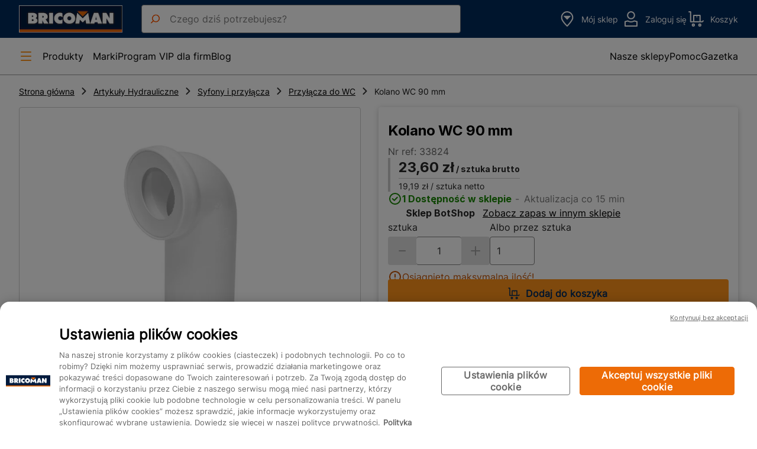

--- FILE ---
content_type: text/html; charset=utf-8
request_url: https://www.bricoman.pl/kolanko-wc-90-mm-33824.html
body_size: 225849
content:
<!DOCTYPE html><html lang=pl dir=ltr><head> <title>Kolano WC 90 mm - Bricoman.pl</title><meta name="description" content="Kolano WC 90 mmKolano WC 90 mm to niezbędny element w każdej instalacji kanalizacyjnej wewnętrznej, który zapewnia płynne i bezproblemowe połączenie pomiędzy" data-qmeta="description"><meta name="keywords" content="" data-qmeta="keywords"><link rel="canonical" href="https://www.bricoman.pl/kolanko-wc-90-mm-33824.html" data-qmeta="canonical"><script type="application/ld+json" data-qmeta="ldJson">{"@context":"https://schema.org","@type":"Organization","url":"https://www.bricoman.pl/","logo":"https://www.bricoman.pl/logo.svg","sameAs":["https://www.facebook.com/bricomanpolska","socialLink.twitterBricoman","https://www.youtube.com/user/bricomanpolska"]}</script><script type="application/ld+json" data-qmeta="ldJsonSearch">{"@context":"https://schema.org","@type":"WebSite","name":"Bricoman","url":"https://www.bricoman.pl/","alternateName":"Bricoman"}</script> <script>window._uxa = window._uxa || [];</script><link href="/fox--microfront--sitebox/1.48.10/static/css/modal.css" rel="stylesheet" type="text/css"><link href="/fox--microfront--sitebox/1.48.10/static/css/loader.css" rel="stylesheet" type="text/css"><link href="/fox--microfront--sitebox/1.48.10/static/css/overlay.css" rel="stylesheet" type="text/css"><link href="/fox--microfront--sitebox/1.48.10/static/css/notification.css" rel="stylesheet" type="text/css"><link href="/fox--microfront--cms/1.44.25/public/css/cms-block.css" rel="stylesheet" type="text/css"/>
<link href="/fox--microfront--cross/6.124.21/public/css/header.css" rel="stylesheet" type="text/css"/>
<link href="/fox--microfront--catalog/3.151.23/public/css/category-menu.css" rel="stylesheet" type="text/css"/>
<link href="/fox--microfront--breadcrumb/1.42.13/public/css/breadcrumb.css" rel="stylesheet" type="text/css"/>
<link href="/fox--microfront--catalog/3.151.23/public/css/product-carousel.css" rel="stylesheet" type="text/css"/>
<link href="/fox--microfront--comparator/1.46.12/public/css/comparator-checkbox.css" rel="stylesheet" type="text/css"/>
<link href="/fox--microfront--offer/5.64.33/public/css/buybox.css" rel="stylesheet" type="text/css"/>
<link href="/fox--microfront--catalog/3.151.23/public/css/product-summary.css" rel="stylesheet" type="text/css"/>
<link href="/fox--microfront--catalog/3.151.23/public/css/product-details.css" rel="stylesheet" type="text/css"/>
<link href="/fox--microfront--catalog/3.151.23/public/css/product-recommendations.css" rel="stylesheet" type="text/css"/>
<link href="/fox--microfront--offer/5.64.33/public/css/product-cards.css" rel="stylesheet" type="text/css"/>
<link href="/fox--microfront--store/1.72.79/public/css/product-search-stock.css" rel="stylesheet" type="text/css"/>
<link href="/fox--microfront--comparator/1.46.12/public/css/comparator-sticky.css" rel="stylesheet" type="text/css"/>
<link href="/fox--microfront--cross/6.124.21/public/css/footer.css" rel="stylesheet" type="text/css"/>
<link href="/fox--microfront--store/1.72.79/public/css/change-store.css" rel="stylesheet" type="text/css"/>
<link href="/fox--microfront--cart/1.40.14/public/css/add-to-cart.css" rel="stylesheet" type="text/css"/>
<link href="/fox--microfront--catalog/3.151.23/public/css/product-recommendations-layer.css" rel="stylesheet" type="text/css"/>
<link href="/fox--microfront--offer/5.64.33/public/css/product-cards-layer.css" rel="stylesheet" type="text/css"/>
<meta charset="utf-8"><base href="/"><meta name="format-detection" content="telephone=no"><meta name="msapplication-tap-highlight" content="no"><meta name="viewport" content="initial-scale=1,maximum-scale=5,minimum-scale=1,width=device-width"><meta http-equiv="content-language" content="pl-pl"><meta name="facebook-domain-verification" content="todefine"><link href="/fox--microfront--sitebox/1.48.10/static/css/fonts.css" rel="stylesheet" type="text/css"><link rel="icon" type="image/ico" href="/favicon.ico"><link href="https://www.googletagmanager.com" rel="preconnect" crossorigin><script src="/fox--microfront--sitebox/1.48.10/static/js/sitebox.js"></script><script type="text/javascript" src="/fox--microfront--analytics/1.59.10/public/js/analytics.js"></script>
<script type="text/javascript" src="/fox--microfront--cross/6.124.21/public/js/header.js" defer></script>
<script type="text/javascript" src="/fox--microfront--catalog/3.151.23/public/js/category-menu.js"></script>
<script type="text/javascript" src="/fox--microfront--catalog/3.151.23/public/js/product-carousel.js" defer></script>
<script type="text/javascript" src="/fox--microfront--comparator/1.46.12/public/js/comparator-checkbox.js" defer></script>
<script type="text/javascript" src="/fox--microfront--offer/5.64.33/public/js/buybox.js"></script>
<script type="text/javascript" src="/fox--microfront--offer/5.64.33/public/js/add-to-cart.js"></script>
<script type="text/javascript" src="/fox--microfront--catalog/3.151.23/public/js/product-summary.js"></script>
<script type="text/javascript" src="/fox--microfront--catalog/3.151.23/public/js/product-details.js" defer></script>
<script type="text/javascript" src="/fox--microfront--catalog/3.151.23/public/js/product-recommendations.js"></script>
<script type="text/javascript" src="/fox--microfront--offer/5.64.33/public/js/product-cards-delete.js"></script>
<script type="text/javascript" src="/fox--microfront--offer/5.64.33/public/js/product-cards.js"></script>
<script type="text/javascript" src="/fox--microfront--store/1.72.79/public/js/product-search-stock.js" defer></script>
<script type="text/javascript" src="/fox--microfront--comparator/1.46.12/public/js/comparator-sticky.js"></script>
<script type="text/javascript" src="/fox--microfront--cross/6.124.21/public/js/footer.js" defer></script>
<script type="text/javascript" src="/fox--microfront--store/1.72.79/public/js/change-store.js" defer></script>
<script type="text/javascript" src="/fox--microfront--cart/1.40.14/public/js/add-to-cart.js"></script>
<script type="text/javascript" src="/fox--microfront--offer/5.64.33/public/js/product-cards-layer.js"></script>
<script src="/alpine-3.13.0.js" defer></script> <link rel="stylesheet" href="/css/app.fc4b10df.css" crossorigin><link rel="stylesheet" href="/css/7481.66625dab.css" crossorigin><link rel="stylesheet" href="/css/4068.cc2d6df4.css" crossorigin></head><body class="desktop no-touch body--light" data-server-rendered><script nonce="4c06b317-0757-42b0-8d9e-c4cbe5fbd3bb" id="qmeta-init">window.__Q_META__={"title":"Kolano WC 90 mm - Bricoman.pl","meta":{"description":{"name":"description","content":"Kolano WC 90 mmKolano WC 90 mm to niezbędny element w każdej instalacji kanalizacyjnej wewnętrznej, który zapewnia płynne i bezproblemowe połączenie pomiędzy"},"keywords":{"name":"keywords","content":""}},"link":{"canonical":{"rel":"canonical","href":"https://www.bricoman.pl/kolanko-wc-90-mm-33824.html"}},"htmlAttr":{},"bodyAttr":{},"script":{"ldJson":{"type":"application/ld+json","innerHTML":"{\"@context\":\"https://schema.org\",\"@type\":\"Organization\",\"url\":\"https://www.bricoman.pl/\",\"logo\":\"https://www.bricoman.pl/logo.svg\",\"sameAs\":[\"https://www.facebook.com/bricomanpolska\",\"socialLink.twitterBricoman\",\"https://www.youtube.com/user/bricomanpolska\"]}"},"ldJsonSearch":{"type":"application/ld+json","innerHTML":"{\"@context\":\"https://schema.org\",\"@type\":\"WebSite\",\"name\":\"Bricoman\",\"url\":\"https://www.bricoman.pl/\",\"alternateName\":\"Bricoman\"}"}}}</script> <div id="q-app"><!--[--><div><div class="kobi" data-v-734ced0e><div data-v-734ced0e>  <!-- Google Tag Manager -->
  <script>
    (function(w,d,s,l,i) {
      w[l]=w[l]||[];
      w[l].push(
        {
          'gtm.start': new Date().getTime(),
          event:'gtm.js'
        });
      var f = d.getElementsByTagName(s)[0], j=d.createElement(s), dl=l!='dataLayer'?'&l='+l:'';
      j.async=true;
      j.src='https://www.googletagmanager.com/gtm.js?id='+i+dl;f.parentNode.insertBefore(j,f);
    })(window,document,'script','dataLayer', 'GTM-CB5P');
  </script>
  <!-- End Google Tag Manager -->

<script type="application/ld+json" id="jsonld_ResourceType">
  {
    "resourceType":"product"
  }
</script>
<script type="application/ld+json" id="jsonld_DatalayerEnvironmentWork" data-value="development">
  {
    "datalayerEnvironmentWork":"development"
  }
</script>
</div></div><div><script>!function (a, b, c, d, e, f) {a.ddjskey = e;a.ddoptions = f || null;var m = b.createElement(c), n = b.getElementsByTagName(c)[0];m.async = 1, m.src = d, document.head.appendChild(m)}(window, document, 'script', 'https://js.datadome.co/tags.js', 'A', { ajaxListenerPath: 'bricoman.pl/rest/V1/' }) </script></div><noscript><iframe src="https://www.googletagmanager.com/ns.html?id=GTM-CB5P" height="0" width="0" style="display:none;visibility:hidden;"></iframe></noscript><div class="b-layout"><div id="b-header" class="b-layout__header"><div class="kobi" data-v-734ced0e><div data-v-734ced0e></div></div><div class="kobi" data-v-734ced0e><div data-v-734ced0e>
  <script type="text/javascript" src="https://tag.search.sensefuel.live/tag/74821b21-052c-4880-95b4-fd6768bc353b/tagp.js" defer="true" data-qmeta="sensefuel"></script>

<header class="b-cross b-header">
  <div class="b-header__logo">
    <a href="/" id="logo" data-dl-text="logo">
      <img src="/fox--microfront--cross/6.124.21/public/img/logo_bmpl.png" alt="Bricoman">
    </a>
  </div>
    <div class="b-header__search">
        <div class="mc-left-icon-input">
          <img class="mc-left-icon-input__icon b-header-search__icon" src="/fox--microfront--cross/6.124.21/public/img/icons/search.svg" alt="Rozpocznij wyszukiwanie produktu">
          <label class="bu-hidden">Rozpocznij wprowadzanie słów kluczowych wyszukiwania lub użyj polecenia głosowego, aby nawigować po naszych produktach i markach.</label>
          <input
            type="search"
            class="mc-left-icon-input__input mc-text-input mc-field__input mc-text-input--m"
            id="search"
            aria-label="search"
            autocomplete="off"
            data-sfsnbard="true"
            placeholder="Czego dziś potrzebujesz?"
            data-cerberus="data_cerberus_search"
            name="search"
          />
        </div>
    </div>
  <div class="b-header__links">
    <button
      id="js-b-header-store"
      class="mc-link mc-link--light b-header-links__component"
      name="storeLink"
      aria-label="store"
      hide_url_information=""
      hide_url_summaries=""
    >
      <svg viewBox="0 0 32 32" class="button__icon" ><path fill-rule="evenodd" d="M7.66 14.543C7.06 9.749 10.66 5 16.001 5c2.645 0 4.874 1.319 6.386 3.208 1.524 1.905 2.246 4.302 1.958 6.317-.137.955-.711 2.227-1.601 3.669-.874 1.416-1.99 2.9-3.1 4.256a73.812 73.812 0 01-3.668 4.14 57.772 57.772 0 01-3.627-3.902c-1.106-1.31-2.216-2.766-3.086-4.205-.88-1.456-1.462-2.813-1.603-3.94zm9.049 14.164L16 28l-.679.735v-.001l-.002-.001-.005-.006-.02-.018a17.728 17.728 0 01-.36-.342 59.773 59.773 0 01-4.114-4.388c-1.145-1.357-2.326-2.9-3.27-4.462-.932-1.544-1.683-3.187-1.875-4.726C4.94 8.918 9.343 3 16 3c3.355 0 6.126 1.681 7.948 3.959 1.809 2.26 2.754 5.198 2.375 7.85-.197 1.378-.955 2.94-1.878 4.435-.939 1.52-2.115 3.08-3.254 4.473a75.884 75.884 0 01-4.38 4.886l-.076.076-.02.02-.006.006-.001.001zM16 28l.707.707a1 1 0 01-1.385.028L16 28zm-5.796-16.858a.5.5 0 01.462-.309h10.667a.5.5 0 01.353.854l-5.333 5.333a.5.5 0 01-.707 0l-5.334-5.333a.5.5 0 01-.108-.545z"/></svg>
      <div class="bu-hidden bu-visible@from-l b-header-links-component__label">
        <span>Mój sklep</span>
        <span id="js-b-header-store-name"></span>
      </div>
    </button>
    <a class="mc-link mc-link--light" aria-label="account" id="js-b-header-account" href="/customer/account/login.html">
      <svg viewBox="0 0 32 32" class="button__icon js-b-account-icon" ><path d="M16 16.68a6.84 6.84 0 116.84-6.84A6.85 6.85 0 0116 16.68zM16 5a4.84 4.84 0 104.84 4.84A4.84 4.84 0 0016 5zM21.8 18.41a1 1 0 00-.75.11 10 10 0 01-10.1 0 1 1 0 00-.75-.11l-4.45 1.16a1 1 0 00-.75 1V28a1 1 0 001 1h20a1 1 0 001-1v-7.46a1 1 0 00-.75-1zM25 27H7v-5.69l3.34-.87a12.12 12.12 0 0011.32 0l3.34.87z"/></svg>
      <svg viewBox="0 0 32 32" class="button__icon button__icon--hide js-b-account-pro-icon" ><path d="M20.8 21.08A7 7 0 0023 16a6.82 6.82 0 00-.45-2.44A2.26 2.26 0 0024 11.5a1 1 0 00-.55-.89l-.45-.25a6.34 6.34 0 00-5-5.11V4.5a.5.5 0 00-.5-.5h-3a.5.5 0 00-.5.5v.75a6.34 6.34 0 00-5 5.11l-.49.25a1 1 0 00-.51.89 2.26 2.26 0 001.45 2.06A6.82 6.82 0 009 16a7 7 0 002.2 5.08A5 5 0 007 26v1a2 2 0 002 2h14a2 2 0 002-2v-1a5 5 0 00-4.2-4.92zM11 11a4.09 4.09 0 013-3.66V9.5a.5.5 0 001 0V7.08a6.29 6.29 0 012 0V9.5a.5.5 0 001 0V7.34A4.09 4.09 0 0121 11a1 1 0 00.49.86c-.67.28-2.16.64-5.49.64s-4.82-.36-5.48-.64A1 1 0 0011 11zm0 5a5.06 5.06 0 01.36-1.83 25.74 25.74 0 004.64.33 25.74 25.74 0 004.64-.33A5.06 5.06 0 0121 16a5 5 0 01-10 0zm12 11H9v-1a3 3 0 013-3h8a3 3 0 013 3z"/></svg>
      <div class="b-header-links-component-customer__wrapper bu-hidden bu-visible@from-l">
        <div id="js-b-header-account-name" data-hello="Dzień dobry"></div>
        <div
          id="js-b-header-account-label"
          data-login="Zaloguj się"
          data-title="Moje konto"
           data-cerberus="data_cerberus_login" 
        >Zaloguj się</div>
      </div>
    </a>
    <a class="mc-link mc-link--light" href="/checkout/cart/" name="cartLink" aria-label="cart" data-dl-text="Koszyk">
      <svg viewBox="0 0 32 32" class="button__icon" ><path fill-rule="evenodd" d="M3 4a1 1 0 011-1h2.667a1 1 0 011 1v15.667H11V10a1 1 0 011-1h10.667a1 1 0 011 1v9.667h2.585l1.04-1.04a1 1 0 011.415 1.413l-1.333 1.334a1 1 0 01-.707.293h-20a1 1 0 01-1-1V5H4a1 1 0 01-1-1zm18.667 15.667H13V11h3.833v2.333a.5.5 0 101 0V11h3.834v8.667zm-10.334 6a.667.667 0 100 1.333.667.667 0 000-1.333zm-2.666.666a2.667 2.667 0 115.333 0 2.667 2.667 0 01-5.333 0zm13 0a.667.667 0 111.333 0 .667.667 0 01-1.333 0zm.666-2.666a2.667 2.667 0 100 5.333 2.667 2.667 0 000-5.333z"/></svg>
      <span id="js-header-cart-item-nb" class="header-cart-item-nb"></span>
      <span class="bu-hidden bu-visible@from-l">Koszyk</span>
    </a>
  </div>
  <nav class="b-header__navigation" role="navigation" aria-label="Menu główne">
    <button class="b-header-navigation__button" id="js-b-header-btn-open-menu" type="button" role="button">
      <svg viewBox="0 0 24 24" class="b-icon-24 b-header-navigation-button__icon" ><path d="M20 13H4a1 1 0 010-2h16a1 1 0 010 2zM20 6H4a1 1 0 010-2h16a1 1 0 010 2zM20 20H4a1 1 0 010-2h16a1 1 0 010 2z"/></svg>
      <label class="bu-hidden bu-visible@from-l">Produkty</label>
    </button>
    <div class="b-header-navigation__wrapper bu-hidden bu-visible@from-l">
      <ul class="b-header-navigation__links">
          <li>
            <div class="mc-link b-header-navigation-links__link js-b-header-seo " data-path="L3puYW5lLW1hcmtpLw&#x3D;&#x3D;"  >
              Marki
            </div>
          </li>
          <li>
            <div class="mc-link b-header-navigation-links__link js-b-header-seo " data-path="L3BhZ2UvcHJvZ3JhbS12aXAtZGxhLWZpcm0uaHRtbA&#x3D;&#x3D;"  >
              Program VIP dla firm
            </div>
          </li>
          <li>
            <div class="mc-link b-header-navigation-links__link js-b-header-seo " data-path="L2Jsb2cuaHRtbA&#x3D;&#x3D;"  >
              Blog
            </div>
          </li>
      </ul>
        <ul class="b-header-navigation__links b-header-navigation__links--right">
            <li>
              <div class="b-header-navigation-links__link js-b-header-seo" data-path="L25hc3plLXNrbGVweS5odG1s" class="text-black">
                Nasze sklepy
              </div>
            </li>
            <li>
              <div class="b-header-navigation-links__link js-b-header-seo" data-path="L3BhZ2UvZmFxLmh0bWw&#x3D;" class="text-black">
                Pomoc
              </div>
            </li>
            <li>
              <div class="b-header-navigation-links__link js-b-header-seo" data-path="L3BhZ2UvZ2F6ZXRrYS5odG1s" class="text-black">
                Gazetka
              </div>
            </li>
        </ul>
    </div>
  </nav>
  <div class="b-burger-menu" id="js-b-burger-menu">
    <div class="b-burger-menu__overlay" id="js-b-burger-menu-overlay"></div>
    <aside class="b-burger-menu__content" id="js-b-burger-menu-main">
      <button type="button" class="b-burger-menu__close-menu b-burger-menu__close-menu--desktop" id="js-b-burger-menu-btn-close-menu" aria-label="Zamknij menu główne">
        <svg viewBox="0 0 32 32" class="b-icon-32 b-icon-white" ><path d="M16 3a13 13 0 1013 13A13 13 0 0016 3zm0 24a11 11 0 1111-11 11 11 0 01-11 11z"/><path d="M20.71 11.29a1 1 0 00-1.42 0L16 14.59l-3.29-3.3a1 1 0 00-1.42 1.42l3.3 3.29-3.3 3.29a1 1 0 000 1.42 1 1 0 001.42 0l3.29-3.3 3.29 3.3a1 1 0 001.42 0 1 1 0 000-1.42L17.41 16l3.3-3.29a1 1 0 000-1.42z"/></svg>
      </button>
  
      <div class="b-burger-menu__header">
          <button type="button" class="b-burger-menu__previous-menu" id="js-b-burger-menu-mobile-btn-previous-menu" aria-label="">
              <svg viewBox="0 0 32 32" class="b-icon-24" ><path d="M28 15H6.41l6.3-6.29a1 1 0 10-1.42-1.42l-8 8a1.15 1.15 0 00-.21.33 1 1 0 000 .76.93.93 0 00.21.33l8 8a1 1 0 001.42 0 1 1 0 000-1.42L6.41 17H28a1 1 0 000-2z"/></svg>
          </button>
          <span class="b-burger-menu__title">Menu</span>
          <button type="button" class="b-burger-menu__close-menu" id="js-b-burger-menu-mobile-btn-close-menu" aria-label="Zamknij menu główne">
              <svg viewBox="0 0 32 32" class="b-icon-24" ><path d="M16 3a13 13 0 1013 13A13 13 0 0016 3zm0 24a11 11 0 1111-11 11 11 0 01-11 11z"/><path d="M20.71 11.29a1 1 0 00-1.42 0L16 14.59l-3.29-3.3a1 1 0 00-1.42 1.42l3.3 3.29-3.3 3.29a1 1 0 000 1.42 1 1 0 001.42 0l3.29-3.3 3.29 3.3a1 1 0 001.42 0 1 1 0 000-1.42L17.41 16l3.3-3.29a1 1 0 000-1.42z"/></svg>
          </button>
      </div>
      <div class="b-burger-menu__section b-burger-menu__section--main">
        <ul class="b-burger-menu__tabs">
          <li class="b-burger-menu__tab-item b-burger-menu__tab-item--linked b-burger-menu__tab-item--hidden bu-hidden@from-l">
            <a
              aria-label="account"
              class="b-burger-menu__link"
              href="/customer/account/login.html"
              id="js-b-burger-menu-account"
              data-dl-text="Zaloguj się"
            >
              <svg viewBox="0 0 32 32" class="button__icon js-b-account-icon" ><path d="M16 16.68a6.84 6.84 0 116.84-6.84A6.85 6.85 0 0116 16.68zM16 5a4.84 4.84 0 104.84 4.84A4.84 4.84 0 0016 5zM21.8 18.41a1 1 0 00-.75.11 10 10 0 01-10.1 0 1 1 0 00-.75-.11l-4.45 1.16a1 1 0 00-.75 1V28a1 1 0 001 1h20a1 1 0 001-1v-7.46a1 1 0 00-.75-1zM25 27H7v-5.69l3.34-.87a12.12 12.12 0 0011.32 0l3.34.87z"/></svg>
              <svg viewBox="0 0 32 32" class="button__icon button__icon--hide js-b-account-pro-icon" ><path d="M20.8 21.08A7 7 0 0023 16a6.82 6.82 0 00-.45-2.44A2.26 2.26 0 0024 11.5a1 1 0 00-.55-.89l-.45-.25a6.34 6.34 0 00-5-5.11V4.5a.5.5 0 00-.5-.5h-3a.5.5 0 00-.5.5v.75a6.34 6.34 0 00-5 5.11l-.49.25a1 1 0 00-.51.89 2.26 2.26 0 001.45 2.06A6.82 6.82 0 009 16a7 7 0 002.2 5.08A5 5 0 007 26v1a2 2 0 002 2h14a2 2 0 002-2v-1a5 5 0 00-4.2-4.92zM11 11a4.09 4.09 0 013-3.66V9.5a.5.5 0 001 0V7.08a6.29 6.29 0 012 0V9.5a.5.5 0 001 0V7.34A4.09 4.09 0 0121 11a1 1 0 00.49.86c-.67.28-2.16.64-5.49.64s-4.82-.36-5.48-.64A1 1 0 0011 11zm0 5a5.06 5.06 0 01.36-1.83 25.74 25.74 0 004.64.33 25.74 25.74 0 004.64-.33A5.06 5.06 0 0121 16a5 5 0 01-10 0zm12 11H9v-1a3 3 0 013-3h8a3 3 0 013 3z"/></svg>
              <div class="b-burger-menu__link-label">
                <div id="js-b-burger-menu-account-name"></div>
              </div>
              <span
                class="b-burger-menu__link-action"
                data-action-label="Zaloguj się"
                data-action-set-label="Moje konto"
              >Zaloguj się</span>
            </a>
          </li>
          <li class="b-burger-menu__tab-item bu-hidden@from-l">
            <a
              class="b-burger-menu__link"
              id="js-b-burger-menu-order"
              href="/customer/purchases/"
              aria-label="orders"
              data-prefix="/customer/purchases/"
              data-dl-text="Moje zakupy"
              rel="Nofollow"
            >
              <svg viewBox="0 0 32 32" class="b-burger-menu__link-icon" ><path d="M26.51 9.12l-10-6a1 1 0 00-1 0l-10 6A1 1 0 005 10v12a1 1 0 00.49.86l10 6a1 1 0 001 0l10-6A1 1 0 0027 22V10a1 1 0 00-.49-.88zM16 5.16L24.08 10l-3 1.79L13 7zm0 9.67L7.92 10l3.14-1.88L19.14 13zm-9-3.05l8 4.79v9.67l-8-4.79zm10 14.46v-9.67l8-4.79v9.67z"/></svg>
              <div class="b-burger-menu__link-label">
                <div>Moje zakupy</div>
              </div>
              <span
                class="b-burger-menu__link-action"
                data-action-label="Zobacz"
              >Zobacz</span>
            </a>
          </li>
          <li class="b-burger-menu__tab-item bu-hidden@from-l">
            <a
              class="b-burger-menu__link"
              id="js-b-burger-menu-store"
              href="/nasze-sklepy.html"
              aria-label="store"
              data-url="/nasze-sklepy"
              data-dl-text="Mój sklep"
            >
              <svg viewBox="0 0 32 32" class="b-burger-menu__link-icon" ><path fill-rule="evenodd" d="M7.66 14.543C7.06 9.749 10.66 5 16.001 5c2.645 0 4.874 1.319 6.386 3.208 1.524 1.905 2.246 4.302 1.958 6.317-.137.955-.711 2.227-1.601 3.669-.874 1.416-1.99 2.9-3.1 4.256a73.812 73.812 0 01-3.668 4.14 57.772 57.772 0 01-3.627-3.902c-1.106-1.31-2.216-2.766-3.086-4.205-.88-1.456-1.462-2.813-1.603-3.94zm9.049 14.164L16 28l-.679.735v-.001l-.002-.001-.005-.006-.02-.018a17.728 17.728 0 01-.36-.342 59.773 59.773 0 01-4.114-4.388c-1.145-1.357-2.326-2.9-3.27-4.462-.932-1.544-1.683-3.187-1.875-4.726C4.94 8.918 9.343 3 16 3c3.355 0 6.126 1.681 7.948 3.959 1.809 2.26 2.754 5.198 2.375 7.85-.197 1.378-.955 2.94-1.878 4.435-.939 1.52-2.115 3.08-3.254 4.473a75.884 75.884 0 01-4.38 4.886l-.076.076-.02.02-.006.006-.001.001zM16 28l.707.707a1 1 0 01-1.385.028L16 28zm-5.796-16.858a.5.5 0 01.462-.309h10.667a.5.5 0 01.353.854l-5.333 5.333a.5.5 0 01-.707 0l-5.334-5.333a.5.5 0 01-.108-.545z"/></svg>
              <div class="b-burger-menu__link-label">
                <div>Mój sklep</div>
                <div class="b-burger-menu__link-label--primary" id="js-b-burger-menu-store-name"></div>
              </div>
              <span
                class="b-burger-menu__link-action"
                data-action-label="Szukaj"
                data-action-set-label="Zobacz"
              >
                Szukaj
              </span>
            </a>
          </li>
        </ul>
        <ul class="b-burger-menu__tabs b-burger-menu__tabs--scrollable b-burger-menu__tabs--navigation-links">
          <li class="b-burger-menu__tab-item b-burger-menu__tab-item--dense">
            <div id="js-b-burger-menu-navigation" class="b-burger-menu__navigation">
              <div class="b-category-menu">
  <nav class="b-category-menu__navigation" aria-label="Menu kategorii produktów">
    <ul>
      <li>
        <a href="/podlogi/" class="b-category-menu__category c-burger-link c-burger-link--hover" data-category-id="14410" data-cerberus="Data_Cerberus_Category_14410">
          <svg viewBox="0 0 32 32" width="2rem" height="2rem" class="b-icon-32 b-icon-category" ><path fill-rule="evenodd" d="M4 3a1 1 0 00-1 1v24a1 1 0 001 1h24a1 1 0 001-1V4a1 1 0 00-1-1H4zm1 7.293V5h5.293L8.98 6.313 5 10.293zm0 1.414v6.586l1.313-1.313 6.313-6.313-3.293-3.293L5 11.707zm0 8v6.586l2.646-2.647 2.314-2.313-3.293-3.293L5 19.707zM5.707 27h4.586L8 24.707 5.707 27zm6.586 0h-.586l-3-3 2.313-2.313 4.98-4.98L19.293 20l-2.313 2.313L12.292 27zm1.414 0h6.586l.333-.333-3.293-3.293L13.707 27zm8 0H27v-5.293L21.707 27zM27 20.293v-6.586l-6.646 6.647-2.314 2.313 3.293 3.293L27 20.293zm0-8V5.707l-6.646 6.646L16.706 16 20 19.293l7-7zM26.293 5h-6.586l-3 3L20 11.293 26.293 5zm-8 0h-6.586L10.04 6.667l3.293 3.293 2.313-2.314L18.293 5zM7.373 17.333l6.314-6.313L16 8.707 19.293 12l-3.646 3.646-4.98 4.98-3.293-3.293z"/></svg>
          <span class="c-burger-link__label">Podłogi</span>
          <svg viewBox="0 0 16 16" width="1rem" height="1rem" ><path d="M5.293 3.293a1 1 0 011.414 0l4 4a1 1 0 010 1.414l-4 4a1 1 0 01-1.414-1.414L8.586 8 5.293 4.707a1 1 0 010-1.414z"/></svg>
        </a>
      </li>
      <li>
        <a href="/materialy-budowlane/" class="b-category-menu__category c-burger-link c-burger-link--hover" data-category-id="11388" data-cerberus="Data_Cerberus_Category_11388">
          <svg viewBox="0 0 32 32" width="2rem" height="2rem" class="b-icon-32 b-icon-category" ><g clip-path="url(#masonryalt32-id-a)"><path fill-rule="evenodd" d="M25.766 4.836a1 1 0 00-.695-1.721l-14.36.05a1 1 0 00-.924 1.374l1.81 4.482-1.893.764a3 3 0 00-3.68-1.21l-2.472 1a3 3 0 002.247 5.563l2.473-1a3 3 0 001.806-3.425l1.894-.765 1.81 4.481a1 1 0 001.62.347l10.364-9.94zm-11.94 4.362l1.258 3.112 7.494-7.187-10.384.036 1.258 3.112 1.545-.624a.5.5 0 01.374.927l-1.545.624zm-5.75 1.785a1 1 0 00-1.303-.553l-2.472 1a1 1 0 10.75 1.853l2.472-.998a1 1 0 00.552-1.302zm14.591.683a1 1 0 00-1 1V17H9.334a1 1 0 00-1 1v4.333H4a1 1 0 00-1 1v5.334a1 1 0 001 1h24a1 1 0 001-1V12.666a1 1 0 00-1-1h-5.333zM27 17h-3.333v-3.334H27V17zm-4.333 2H27v3.333h-7.333V19h3zm1 5.333H27v3.334h-3.333v-3.334zm-2 0v3.334h-7.333v-3.334h7.333zm-9.333 0v3.334H5v-3.334h7.334zM17.667 19v3.333h-7.333V19h7.333z"/></g><defs><clipPath id="masonryalt32-id-a"><path d="M0 0h32v32H0z"/></clipPath></defs></svg>
          <span class="c-burger-link__label">Materiały Budowlane</span>
          <svg viewBox="0 0 16 16" width="1rem" height="1rem" ><path d="M5.293 3.293a1 1 0 011.414 0l4 4a1 1 0 010 1.414l-4 4a1 1 0 01-1.414-1.414L8.586 8 5.293 4.707a1 1 0 010-1.414z"/></svg>
        </a>
      </li>
      <li>
        <a href="/drzwi-okna-stolarka/" class="b-category-menu__category c-burger-link c-burger-link--hover" data-category-id="11389" data-cerberus="Data_Cerberus_Category_11389">
          <svg viewBox="0 0 32 32" width="2rem" height="2rem" class="b-icon-32 b-icon-category" ><path d="M23 3H9a2 2 0 00-2 2v22a2 2 0 002 2h14a2 2 0 002-2V5a2 2 0 00-2-2zm0 24H9V5h14z"/><path d="M10.86 15h10.28a.36.36 0 00.36-.36V6.86a.36.36 0 00-.36-.36H10.86a.36.36 0 00-.36.36v7.78a.36.36 0 00.36.36zm.64-7.5h9V14h-9zM10.84 25.5h10.32a.34.34 0 00.34-.34v-6.82a.34.34 0 00-.34-.34H10.84a.34.34 0 00-.34.34v6.82a.34.34 0 00.34.34zm.66-6.5h9v5.5h-9zM20.75 16h-1.5a.5.5 0 000 1h1.5a.5.5 0 000-1z"/></svg>
          <span class="c-burger-link__label">Drzwi Okna Stolarka</span>
          <svg viewBox="0 0 16 16" width="1rem" height="1rem" ><path d="M5.293 3.293a1 1 0 011.414 0l4 4a1 1 0 010 1.414l-4 4a1 1 0 01-1.414-1.414L8.586 8 5.293 4.707a1 1 0 010-1.414z"/></svg>
        </a>
      </li>
      <li>
        <a href="/elektryka-oswietlenie/" class="b-category-menu__category c-burger-link c-burger-link--hover" data-category-id="11390" data-cerberus="Data_Cerberus_Category_11390">
          <svg viewBox="0 0 32 32" width="2rem" height="2rem" class="b-icon-32 b-icon-category" ><path d="M25 7v18H7V7h18m0-2H7a2 2 0 00-2 2v18a2 2 0 002 2h18a2 2 0 002-2V7a2 2 0 00-2-2z"/><path d="M16 10a6 6 0 11-6 6 6 6 0 016-6m0-1a7 7 0 107 7 7 7 0 00-7-7z"/><circle cx="13" cy="16" r="1"/><circle cx="19" cy="16" r="1"/></svg>
          <span class="c-burger-link__label">Elektryka  Oświetlenie</span>
          <svg viewBox="0 0 16 16" width="1rem" height="1rem" ><path d="M5.293 3.293a1 1 0 011.414 0l4 4a1 1 0 010 1.414l-4 4a1 1 0 01-1.414-1.414L8.586 8 5.293 4.707a1 1 0 010-1.414z"/></svg>
        </a>
      </li>
      <li>
        <a href="/elektronarzedzia/" class="b-category-menu__category c-burger-link c-burger-link--hover" data-category-id="11391" data-cerberus="Data_Cerberus_Category_11391">
          <svg viewBox="0 0 32 32" width="2rem" height="2rem" class="b-icon-32 b-icon-category" ><g clip-path="url(#drillalt32-id-a)"><path fill-rule="evenodd" d="M7 3a5.333 5.333 0 100 10.667h.988l-2.005 6.666H5a2 2 0 00-2 2V27a2 2 0 002 2h13.333a2 2 0 002-2v-4.667a2 2 0 00-2-2H13.58l.974-3.166h2.64a.5.5 0 00.5-.5v-3h1.64a1 1 0 001-1v-.886a9.214 9.214 0 001.553-.3 7.571 7.571 0 00.924-.33l.055-.025.016-.008.005-.003h.002v-.001l-.223-.447.224.447a.5.5 0 00.276-.447V10.5h1.5a.5.5 0 00.354-.146l1.333-1.334a.5.5 0 00.147-.353V8.5H30a.5.5 0 100-1h-3.5v-.167a.5.5 0 00-.147-.353L25.02 5.646a.5.5 0 00-.354-.146h-1.5v-.167a.5.5 0 00-.276-.447l-.224.447.224-.447h-.001l-.002-.001-.005-.003-.016-.008a5.018 5.018 0 00-.253-.11 7.555 7.555 0 00-.726-.245 9.207 9.207 0 00-1.554-.3V4a1 1 0 00-1-1H7zm13.333 2.226v5.548c.506-.06.939-.157 1.28-.255.229-.065.415-.13.553-.183V5.664a6.751 6.751 0 00-.553-.183 8.182 8.182 0 00-1.28-.255zM23.167 6.5v3h1.292l1.04-1.04v-.92L24.46 6.5h-1.293zm-6.473 9.667h-1.832l.77-2.5h1.062v2.5zM3.667 8.333A3.333 3.333 0 017 5h11.333v6.667h-3.44a1 1 0 00-.956.706l-2.667 8.666a1 1 0 00.956 1.294h6.107V27H5v-4.667h1.726a1 1 0 00.958-.712l2.607-8.666a1 1 0 00-.958-1.288H7a3.333 3.333 0 01-3.333-3.334zm8.5-.333a.5.5 0 01.5-.5H16a.5.5 0 110 1h-3.334a.5.5 0 01-.5-.5z"/></g><defs><clipPath id="drillalt32-id-a"><path d="M0 0h32v32H0z"/></clipPath></defs></svg>
          <span class="c-burger-link__label">Elektronarzędzia</span>
          <svg viewBox="0 0 16 16" width="1rem" height="1rem" ><path d="M5.293 3.293a1 1 0 011.414 0l4 4a1 1 0 010 1.414l-4 4a1 1 0 01-1.414-1.414L8.586 8 5.293 4.707a1 1 0 010-1.414z"/></svg>
        </a>
      </li>
      <li>
        <a href="/narzedzia-reczne/" class="b-category-menu__category c-burger-link c-burger-link--hover" data-category-id="11392" data-cerberus="Data_Cerberus_Category_11392">
          <svg viewBox="0 0 32 32" width="2rem" height="2rem" class="b-icon-32 b-icon-category" ><path fill-rule="evenodd" d="M4.036 21.693a1 1 0 000 1.414l5.657 5.657a1 1 0 001.414 0l3.105-3.105a1 1 0 001.401-.66l.8-3.2 2.593-.692a1 1 0 00.742-.942l.061-2.62 1.924-.593a1 1 0 00.705-.994l-.105-2.71 2-.417a1 1 0 00.797-.998l-.046-2.413 2.085-.775a1 1 0 00.359-1.644l-3.693-3.693a1 1 0 00-1.414 0L7.807 17.922l-3.77 3.77zm6.364 4.95L6.158 22.4l2.357-2.357 4.242 4.242-2.357 2.357zm-1.296-4.36a.5.5 0 10-.707.706l1.414 1.414a.5.5 0 00.707-.707l-1.414-1.414zm4.997.518l.514-2.058a1 1 0 01.713-.723l2.438-.652.06-2.59a1 1 0 01.706-.932l1.878-.579-.108-2.787a1 1 0 01.795-1.018l2.017-.42-.043-2.294a1 1 0 01.652-.956l1.289-.479-1.884-1.884-13.2 13.2 1.297 1.296 4.95-4.95a.5.5 0 11.707.707l-4.95 4.95 2.169 2.169z"/></svg>
          <span class="c-burger-link__label">Narzędzia ręczne</span>
          <svg viewBox="0 0 16 16" width="1rem" height="1rem" ><path d="M5.293 3.293a1 1 0 011.414 0l4 4a1 1 0 010 1.414l-4 4a1 1 0 01-1.414-1.414L8.586 8 5.293 4.707a1 1 0 010-1.414z"/></svg>
        </a>
      </li>
      <li>
        <a href="/bhp/" class="b-category-menu__category c-burger-link c-burger-link--hover" data-category-id="11393" data-cerberus="Data_Cerberus_Category_11393">
          <svg viewBox="0 0 32 32" width="2rem" height="2rem" class="b-icon-32 b-icon-category" ><path fill-rule="evenodd" d="M11 2.667a1 1 0 011-1h8a1 1 0 011 1v1.538c3.154 1.634 5.333 4.79 5.333 8.462v1.248c.5-.073 1.002-.151 1.502-.235a1 1 0 01.33 1.973 73.499 73.499 0 01-24.33 0 1 1 0 11.33-1.973c.5.084 1 .162 1.501.235v-1.248c0-3.673 2.18-6.828 5.334-8.463V2.667zm13.333 10v1.51a71.253 71.253 0 01-16.667 0v-1.51c0-2.486 1.292-4.724 3.334-6.135V8a1 1 0 102 0V3.667h6V8a1 1 0 102 0V6.533c2.041 1.41 3.333 3.648 3.333 6.133zm-14.165-.043a.5.5 0 01.54-.456c1.505.128 3.269.214 5.292.214 2.023 0 3.786-.086 5.29-.214a.5.5 0 11.085.997c-1.532.13-3.324.217-5.375.217a63.66 63.66 0 01-5.376-.217.5.5 0 01-.456-.54zM10.667 21a3 3 0 000 6c.857 0 1.34-.177 1.642-.367.308-.194.523-.462.758-.834.04-.062.083-.136.132-.217.193-.321.457-.762.776-1.09.486-.502 1.133-.826 2.025-.826.892 0 1.54.324 2.025.826.318.328.583.769.776 1.09.049.081.093.155.132.217.235.372.45.64.758.834.301.19.785.367 1.642.367a3 3 0 002.446-4.738L21.02 25.02a.5.5 0 01-.707-.707l2.759-2.758a2.989 2.989 0 00-.836-.417l-1.883 1.882a.5.5 0 01-.707-.707L20.96 21H10.667zm-5.334 4.666h.618A5.002 5.002 0 0010.667 29c1.143 0 2.018-.24 2.708-.675.684-.43 1.091-.996 1.383-1.458.099-.157.179-.289.248-.403.16-.266.26-.431.405-.581.12-.123.253-.216.589-.216.336 0 .47.093.589.216.144.15.245.315.405.581.07.114.149.246.248.403.292.462.7 1.027 1.383 1.458.69.435 1.565.675 2.708.675a5.002 5.002 0 004.716-3.334h.618a1 1 0 001-1v-2a1 1 0 00-1-1h-.91A5 5 0 0021.333 19H10.667a5 5 0 00-4.424 2.666h-.91a1 1 0 00-1 1v2a1 1 0 001 1z"/></svg>
          <span class="c-burger-link__label">BHP</span>
          <svg viewBox="0 0 16 16" width="1rem" height="1rem" ><path d="M5.293 3.293a1 1 0 011.414 0l4 4a1 1 0 010 1.414l-4 4a1 1 0 01-1.414-1.414L8.586 8 5.293 4.707a1 1 0 010-1.414z"/></svg>
        </a>
      </li>
      <li>
        <a href="/kleje-i-chemia-do-plytek/" class="b-category-menu__category c-burger-link c-burger-link--hover" data-category-id="11400" data-cerberus="Data_Cerberus_Category_11400">
          <svg viewBox="0 0 32 32" width="2rem" height="2rem" class="b-icon-32 b-icon-category" ><path fill-rule="evenodd" d="M4.273 4.273a1.5 1.5 0 012.121 0c.03.03.093.12.173.303.076.173.151.395.225.655.147.52.275 1.152.382 1.773.087.51.159 1.006.212 1.412a70.07 70.07 0 01-.878-.512 32.484 32.484 0 01-1.345-.839c-.42-.28-.734-.514-.89-.67a1.5 1.5 0 010-2.122zm2.654 5.032C5.53 12.763 4.89 17.37 4.592 21.087a84.185 84.185 0 00-.263 6.384l.002.402.001.105v.039l1-.016-1 .017a1 1 0 001 .983h21.334a1 1 0 001-.983l-1-.017 1 .017v-.039l.002-.106.001-.4a84.258 84.258 0 00-.263-6.385c-.298-3.715-.938-8.323-2.335-11.781.275-.157.597-.343.932-.543.465-.276.959-.58 1.388-.865.419-.28.81-.562 1.043-.797A2.5 2.5 0 0024.9 3.566c-.165.164-.288.391-.383.61-.1.23-.19.499-.27.783-.16.568-.296 1.24-.405 1.876-.07.4-.128.79-.176 1.136-.68-.717-1.528-1.082-2.48-1.197-1.315-.158-2.816.16-4.319.578-.568.158-1.135.329-1.7.5-.969.292-1.935.584-2.903.807-.748.172-1.469.294-2.153.338-.742-.188-1.313-.383-1.664-.558a1.004 1.004 0 00-.051-.024 39.18 39.18 0 00-.236-1.58 18.937 18.937 0 00-.405-1.876 6.299 6.299 0 00-.27-.782c-.096-.22-.218-.447-.383-.611A2.5 2.5 0 103.566 7.1c.234.235.624.518 1.043.797.43.285.923.589 1.388.865.334.2.656.385.93.542zm20.8-5.032a1.5 1.5 0 00-2.121 0c-.03.03-.094.12-.173.303a5.314 5.314 0 00-.225.655c-.147.52-.275 1.152-.382 1.773-.088.51-.159 1.006-.213 1.412.263-.15.565-.326.879-.512.458-.273.935-.566 1.345-.839.42-.28.734-.514.89-.67a1.5 1.5 0 000-2.122zm-4.653 4.538c-.537-.646-1.215-.948-2.009-1.044-1.101-.133-2.433.132-3.931.548-.522.145-1.068.31-1.624.478-.857.258-1.74.525-2.602.74 1 .141 2.07.248 3.142.302 1.625.081 3.216.038 4.54-.176 1.17-.19 1.997-.492 2.484-.848zM25.667 27H6.331a82.184 82.184 0 01.254-5.753c.279-3.47.848-7.524 1.975-10.616.452.149.967.289 1.52.416l-1.237 6.189a.5.5 0 10.98.196l1.236-6.18.003.001c1.462.28 3.175.494 4.888.58 1.708.085 3.45.044 4.96-.2l.103-.017 1.163 5.816a.5.5 0 10.98-.196l-1.164-5.825a7.845 7.845 0 001.53-.546c1.07 3.06 1.619 6.999 1.89 10.382A82.19 82.19 0 0125.667 27z"/></svg>
          <span class="c-burger-link__label">Kleje i chemia do płytek</span>
          <svg viewBox="0 0 16 16" width="1rem" height="1rem" ><path d="M5.293 3.293a1 1 0 011.414 0l4 4a1 1 0 010 1.414l-4 4a1 1 0 01-1.414-1.414L8.586 8 5.293 4.707a1 1 0 010-1.414z"/></svg>
        </a>
      </li>
      <li>
        <a href="/plytki-ceramiczne-i-akcesoria/" class="b-category-menu__category c-burger-link c-burger-link--hover" data-category-id="11394" data-cerberus="Data_Cerberus_Category_11394">
          <svg viewBox="0 0 32 32" width="2rem" height="2rem" class="b-icon-32 b-icon-category" ><g clip-path="url(#floor32-id-a)"><path fill-rule="evenodd" d="M16.614 1.21a1 1 0 00-1.228 0l-6 4.667a1 1 0 000 1.579l6 4.667a1 1 0 001.228 0l6-4.667a1 1 0 000-1.579l-6-4.666zM16 10.068l-4.371-3.4L16 3.267l4.371 3.4-4.371 3.4zm-5.386.477a1 1 0 00-1.228 0l-6 4.667a1 1 0 000 1.578l.114.089v2.455a.5.5 0 00.193.395l12 9.333a.5.5 0 00.614 0l12-9.333a.5.5 0 00.193-.395v-2.455l.114-.089a1 1 0 000-1.578l-6-4.667a1 1 0 00-1.228 0L16 14.734l-5.386-4.19zM27.5 17.656l-5 3.889v1.433l5-3.89v-1.432zm-10.886 8.467l4.886-3.8v1.433l-5 3.888V26.2a.941.941 0 00.114-.076zm-1.114.076v1.445l-5-3.888v-1.434l4.886 3.8c.037.03.075.055.114.077zm-6-4.654v1.433l-5-3.89v-1.432l5 3.889zm6.5 2.521l-4.371-3.4 4.371-3.4 4.371 3.4-4.371 3.4zM5.629 16L10 19.4l4.371-3.4L10 12.6 5.629 16zM22 19.4l4.371-3.4L22 12.6 17.629 16 22 19.4z"/></g><defs><clipPath id="floor32-id-a"><path d="M0 0h32v32H0z"/></clipPath></defs></svg>
          <span class="c-burger-link__label">Płytki ceramiczne i akcesoria</span>
          <svg viewBox="0 0 16 16" width="1rem" height="1rem" ><path d="M5.293 3.293a1 1 0 011.414 0l4 4a1 1 0 010 1.414l-4 4a1 1 0 01-1.414-1.414L8.586 8 5.293 4.707a1 1 0 010-1.414z"/></svg>
        </a>
      </li>
      <li>
        <a href="/artykuly-sanitarne/" class="b-category-menu__category c-burger-link c-burger-link--hover" data-category-id="11395" data-cerberus="Data_Cerberus_Category_11395">
          <svg viewBox="0 0 32 32" width="2rem" height="2rem" class="b-icon-32 b-icon-category" ><path d="M27 18V5a2 2 0 00-2-2h-4a2 2 0 00-2 2v2a1 1 0 000 .17A3 3 0 0017 10h6a3 3 0 00-2-2.83A1 1 0 0021 7V5h4v13H5a2 2 0 00-2 2v1a6 6 0 003.63 5.51l-.52 1a1 1 0 00.44 1.34A.93.93 0 007 29a1 1 0 00.89-.55L8.63 27H23.37l.74 1.47A1 1 0 0025 29a.93.93 0 00.45-.11 1 1 0 00.44-1.34l-.52-1A6 6 0 0029 21v-1a2 2 0 00-2-2zM5 20h22v1H5zm18 5H9a4 4 0 01-3.86-3h21.72A4 4 0 0123 25z"/></svg>
          <span class="c-burger-link__label">Artykuły Sanitarne</span>
          <svg viewBox="0 0 16 16" width="1rem" height="1rem" ><path d="M5.293 3.293a1 1 0 011.414 0l4 4a1 1 0 010 1.414l-4 4a1 1 0 01-1.414-1.414L8.586 8 5.293 4.707a1 1 0 010-1.414z"/></svg>
        </a>
      </li>
      <li>
        <a href="/artykuly-hydrauliczne/" class="b-category-menu__category c-burger-link c-burger-link--hover" data-category-id="11396" data-cerberus="Data_Cerberus_Category_11396">
          <svg viewBox="0 0 32 32" width="2rem" height="2rem" class="b-icon-32 b-icon-category" ><path d="M26 22.5V11a7 7 0 00-7-7h-6.5a1 1 0 00-2 0H8a2 2 0 00-2 2v5a2 2 0 002 2h2.5a1 1 0 002 0H16a1 1 0 011 1v8.5a1 1 0 000 2V27a2 2 0 002 2h5a2 2 0 002-2v-2.5a1 1 0 000-2zM8 11V6h2.5v5zm8 0h-3.5V6H19a5 5 0 015 5v11.5h-5V14a3 3 0 00-3-3zm8 16h-5v-2.5h5z"/></svg>
          <span class="c-burger-link__label">Artykuły Hydrauliczne</span>
          <svg viewBox="0 0 16 16" width="1rem" height="1rem" ><path d="M5.293 3.293a1 1 0 011.414 0l4 4a1 1 0 010 1.414l-4 4a1 1 0 01-1.414-1.414L8.586 8 5.293 4.707a1 1 0 010-1.414z"/></svg>
        </a>
          <ul class="b-category-menu__subcategories">
              <li>
                <a href="/artykuly-hydrauliczne/rozprowadzanie-cieplego-powietrza-do-kominkow/" class="b-category-menu__subcategory" data-category-id="11893"></a>
                  <ul class="b-category-menu__subcategories">
                      <li>
                        <a href="/artykuly-hydrauliczne/rozprowadzanie-cieplego-powietrza-do-kominkow/akcesoria/" class="b-category-menu__subcategory" data-category-id="11919"></a>
                      </li>
                      <li>
                        <a href="/artykuly-hydrauliczne/rozprowadzanie-cieplego-powietrza-do-kominkow/anemostaty/" class="b-category-menu__subcategory" data-category-id="11935"></a>
                      </li>
                      <li>
                        <a href="/artykuly-hydrauliczne/rozprowadzanie-cieplego-powietrza-do-kominkow/kanaly/" class="b-category-menu__subcategory" data-category-id="11945"></a>
                      </li>
                      <li>
                        <a href="/artykuly-hydrauliczne/rozprowadzanie-cieplego-powietrza-do-kominkow/kratki-kominkowe/" class="b-category-menu__subcategory" data-category-id="11955"></a>
                      </li>
                      <li>
                        <a href="/artykuly-hydrauliczne/rozprowadzanie-cieplego-powietrza-do-kominkow/rury-izolowane/" class="b-category-menu__subcategory" data-category-id="12009"></a>
                      </li>
                      <li>
                        <a href="/artykuly-hydrauliczne/rozprowadzanie-cieplego-powietrza-do-kominkow/rury-spiro/" class="b-category-menu__subcategory" data-category-id="12011"></a>
                      </li>
                      <li>
                        <a href="/artykuly-hydrauliczne/rozprowadzanie-cieplego-powietrza-do-kominkow/zlaczki/" class="b-category-menu__subcategory" data-category-id="12039"></a>
                      </li>
                  </ul>
              </li>
              <li>
                <a href="/artykuly-hydrauliczne/grzejniki-i-akcesoria/" class="b-category-menu__subcategory" data-category-id="11895"></a>
                  <ul class="b-category-menu__subcategories">
                      <li>
                        <a href="/artykuly-hydrauliczne/grzejniki-i-akcesoria/akcesoria-do-grzejnikow/" class="b-category-menu__subcategory" data-category-id="11922"></a>
                      </li>
                      <li>
                        <a href="/artykuly-hydrauliczne/grzejniki-i-akcesoria/grzejniki-aluminiowe/" class="b-category-menu__subcategory" data-category-id="11942"></a>
                      </li>
                      <li>
                        <a href="/artykuly-hydrauliczne/grzejniki-i-akcesoria/grzejniki-lazienkowe-i-dekoracyjne/" class="b-category-menu__subcategory" data-category-id="11943"></a>
                      </li>
                      <li>
                        <a href="/artykuly-hydrauliczne/grzejniki-i-akcesoria/grzejniki-stalowe-plytowe/" class="b-category-menu__subcategory" data-category-id="11944"></a>
                      </li>
                  </ul>
              </li>
              <li>
                <a href="/artykuly-hydrauliczne/ogrzewacze-wody-i-wymienniki/" class="b-category-menu__subcategory" data-category-id="11896"></a>
                  <ul class="b-category-menu__subcategories">
                      <li>
                        <a href="/artykuly-hydrauliczne/ogrzewacze-wody-i-wymienniki/akcesoria-do-ogrzewaczy/" class="b-category-menu__subcategory" data-category-id="11923"></a>
                      </li>
                      <li>
                        <a href="/artykuly-hydrauliczne/ogrzewacze-wody-i-wymienniki/ogrzewacze-elektryczne-pojemnosciowe/" class="b-category-menu__subcategory" data-category-id="11962"></a>
                      </li>
                      <li>
                        <a href="/artykuly-hydrauliczne/ogrzewacze-wody-i-wymienniki/ogrzewacze-elektryczne-przeplywowe/" class="b-category-menu__subcategory" data-category-id="11963"></a>
                      </li>
                      <li>
                        <a href="/artykuly-hydrauliczne/ogrzewacze-wody-i-wymienniki/ogrzewacze-gazowe/" class="b-category-menu__subcategory" data-category-id="11964"></a>
                      </li>
                      <li>
                        <a href="/artykuly-hydrauliczne/ogrzewacze-wody-i-wymienniki/wymienniki-poziome/" class="b-category-menu__subcategory" data-category-id="12032"></a>
                      </li>
                  </ul>
              </li>
              <li>
                <a href="/artykuly-hydrauliczne/otuliny/" class="b-category-menu__subcategory" data-category-id="11897"></a>
                  <ul class="b-category-menu__subcategories">
                      <li>
                        <a href="/artykuly-hydrauliczne/otuliny/akcesoria-do-otulin/" class="b-category-menu__subcategory" data-category-id="11924"></a>
                      </li>
                      <li>
                        <a href="/artykuly-hydrauliczne/otuliny/otuliny-bez-izolacji/" class="b-category-menu__subcategory" data-category-id="11966"></a>
                      </li>
                      <li>
                        <a href="/artykuly-hydrauliczne/otuliny/otuliny-w-izolacji-czerwone/" class="b-category-menu__subcategory" data-category-id="11967"></a>
                      </li>
                      <li>
                        <a href="/artykuly-hydrauliczne/otuliny/otuliny-w-izolacji-niebieskie/" class="b-category-menu__subcategory" data-category-id="11968"></a>
                      </li>
                  </ul>
              </li>
              <li>
                <a href="/artykuly-hydrauliczne/piece-i-kominki/" class="b-category-menu__subcategory" data-category-id="11898"></a>
                  <ul class="b-category-menu__subcategories">
                      <li>
                        <a href="/artykuly-hydrauliczne/piece-i-kominki/akcesoria-do-piecykow-i-kominkow/" class="b-category-menu__subcategory" data-category-id="11925"></a>
                      </li>
                      <li>
                        <a href="/artykuly-hydrauliczne/piece-i-kominki/piece-i-kominki/" class="b-category-menu__subcategory" data-category-id="11973"></a>
                      </li>
                  </ul>
              </li>
              <li>
                <a href="/artykuly-hydrauliczne/szafki-i-rozdzielacze/" class="b-category-menu__subcategory" data-category-id="11899"></a>
                  <ul class="b-category-menu__subcategories">
                      <li>
                        <a href="/artykuly-hydrauliczne/szafki-i-rozdzielacze/akcesoria-do-rozdzielaczy/" class="b-category-menu__subcategory" data-category-id="11926"></a>
                      </li>
                      <li>
                        <a href="/artykuly-hydrauliczne/szafki-i-rozdzielacze/rozdzielacze-mosiezne-z-nyplami/" class="b-category-menu__subcategory" data-category-id="11989"></a>
                      </li>
                      <li>
                        <a href="/artykuly-hydrauliczne/szafki-i-rozdzielacze/rozdzielacze-mosiezne-z-przeplywomierzami/" class="b-category-menu__subcategory" data-category-id="11990"></a>
                      </li>
                      <li>
                        <a href="/artykuly-hydrauliczne/szafki-i-rozdzielacze/rozdzielacze-ze-stali-nierdzewnej-z-przeplywomierzami/" class="b-category-menu__subcategory" data-category-id="16030"></a>
                      </li>
                      <li>
                        <a href="/artykuly-hydrauliczne/szafki-i-rozdzielacze/rozdzielacze-z-zaworami/" class="b-category-menu__subcategory" data-category-id="11992"></a>
                      </li>
                      <li>
                        <a href="/artykuly-hydrauliczne/szafki-i-rozdzielacze/szafki-nadtynkowe/" class="b-category-menu__subcategory" data-category-id="12021"></a>
                      </li>
                      <li>
                        <a href="/artykuly-hydrauliczne/szafki-i-rozdzielacze/szafki-podtynkowe/" class="b-category-menu__subcategory" data-category-id="12022"></a>
                      </li>
                  </ul>
              </li>
              <li>
                <a href="/artykuly-hydrauliczne/syfony-i-przylacza/" class="b-category-menu__subcategory" data-category-id="11900"></a>
                  <ul class="b-category-menu__subcategories">
                      <li>
                        <a href="/artykuly-hydrauliczne/syfony-i-przylacza/akcesoria-do-syfonow/" class="b-category-menu__subcategory" data-category-id="11927"></a>
                      </li>
                      <li>
                        <a href="/artykuly-hydrauliczne/syfony-i-przylacza/mlynki-do-lazienki-i-wc/" class="b-category-menu__subcategory" data-category-id="11956"></a>
                      </li>
                      <li>
                        <a href="/artykuly-hydrauliczne/syfony-i-przylacza/odwodnienia-prysznicowe/" class="b-category-menu__subcategory" data-category-id="11961"></a>
                      </li>
                      <li>
                        <a href="/artykuly-hydrauliczne/syfony-i-przylacza/pozostale-syfony/" class="b-category-menu__subcategory" data-category-id="11981"></a>
                      </li>
                      <li>
                        <a href="/artykuly-hydrauliczne/syfony-i-przylacza/przylacza-do-wc/" class="b-category-menu__subcategory" data-category-id="11984"></a>
                      </li>
                      <li>
                        <a href="/artykuly-hydrauliczne/syfony-i-przylacza/przylacza-do-syfonow/" class="b-category-menu__subcategory" data-category-id="11985"></a>
                      </li>
                      <li>
                        <a href="/artykuly-hydrauliczne/syfony-i-przylacza/syfony-brodzikowe/" class="b-category-menu__subcategory" data-category-id="12016"></a>
                      </li>
                      <li>
                        <a href="/artykuly-hydrauliczne/syfony-i-przylacza/syfony-umywalkowe/" class="b-category-menu__subcategory" data-category-id="12017"></a>
                      </li>
                      <li>
                        <a href="/artykuly-hydrauliczne/syfony-i-przylacza/syfony-wannowe/" class="b-category-menu__subcategory" data-category-id="12018"></a>
                      </li>
                      <li>
                        <a href="/artykuly-hydrauliczne/syfony-i-przylacza/syfony-zlewowe/" class="b-category-menu__subcategory" data-category-id="12019"></a>
                      </li>
                      <li>
                        <a href="/artykuly-hydrauliczne/syfony-i-przylacza/weze-pralkowe-zmywarkowe/" class="b-category-menu__subcategory" data-category-id="12025"></a>
                      </li>
                      <li>
                        <a href="/artykuly-hydrauliczne/syfony-i-przylacza/kratki-sciekowe/" class="b-category-menu__subcategory" data-category-id="12234"></a>
                      </li>
                      <li>
                        <a href="/artykuly-hydrauliczne/syfony-i-przylacza/korki-do-umywalek/" class="b-category-menu__subcategory" data-category-id="13581"></a>
                      </li>
                  </ul>
              </li>
              <li>
                <a href="/artykuly-hydrauliczne/filtry-do-wody-i-uzdatniacze/" class="b-category-menu__subcategory" data-category-id="11901"></a>
                  <ul class="b-category-menu__subcategories">
                      <li>
                        <a href="/artykuly-hydrauliczne/filtry-do-wody-i-uzdatniacze/akcesoria-do-uzdatniania/" class="b-category-menu__subcategory" data-category-id="11928"></a>
                      </li>
                      <li>
                        <a href="/artykuly-hydrauliczne/filtry-do-wody-i-uzdatniacze/korpusy-do-filtrow/" class="b-category-menu__subcategory" data-category-id="11951"></a>
                      </li>
                      <li>
                        <a href="/artykuly-hydrauliczne/filtry-do-wody-i-uzdatniacze/preparaty-do-wody-i-szamb/" class="b-category-menu__subcategory" data-category-id="11982"></a>
                      </li>
                      <li>
                        <a href="/artykuly-hydrauliczne/filtry-do-wody-i-uzdatniacze/wklady-do-filtrow/" class="b-category-menu__subcategory" data-category-id="12028"></a>
                      </li>
                      <li>
                        <a href="/artykuly-hydrauliczne/filtry-do-wody-i-uzdatniacze/zestawy-filtrow-z-wkladami/" class="b-category-menu__subcategory" data-category-id="12038"></a>
                      </li>
                      <li>
                        <a href="/artykuly-hydrauliczne/filtry-do-wody-i-uzdatniacze/zmiekczacze/" class="b-category-menu__subcategory" data-category-id="12066"></a>
                      </li>
                      <li>
                        <a href="/artykuly-hydrauliczne/filtry-do-wody-i-uzdatniacze/stacje-uzdatniajace/" class="b-category-menu__subcategory" data-category-id="13726"></a>
                      </li>
                  </ul>
              </li>
              <li>
                <a href="/artykuly-hydrauliczne/instalacje-klejone/" class="b-category-menu__subcategory" data-category-id="11902"></a>
                  <ul class="b-category-menu__subcategories">
                      <li>
                        <a href="/artykuly-hydrauliczne/instalacje-klejone/akcesoria-instalacje-klejone/" class="b-category-menu__subcategory" data-category-id="11929"></a>
                      </li>
                      <li>
                        <a href="/artykuly-hydrauliczne/instalacje-klejone/rury-do-cieplej-wody/" class="b-category-menu__subcategory" data-category-id="11999"></a>
                      </li>
                      <li>
                        <a href="/artykuly-hydrauliczne/instalacje-klejone/rury-do-zimnej-wody/" class="b-category-menu__subcategory" data-category-id="12000"></a>
                      </li>
                      <li>
                        <a href="/artykuly-hydrauliczne/instalacje-klejone/zlaczki-do-cieplej-wody/" class="b-category-menu__subcategory" data-category-id="12044"></a>
                      </li>
                      <li>
                        <a href="/artykuly-hydrauliczne/instalacje-klejone/zlaczki-do-zimnej-wody/" class="b-category-menu__subcategory" data-category-id="12045"></a>
                      </li>
                  </ul>
              </li>
              <li>
                <a href="/artykuly-hydrauliczne/miedz-instalacje/" class="b-category-menu__subcategory" data-category-id="11903"></a>
                  <ul class="b-category-menu__subcategories">
                      <li>
                        <a href="/artykuly-hydrauliczne/miedz-instalacje/akcesoria-instalacje-miedz/" class="b-category-menu__subcategory" data-category-id="11930"></a>
                      </li>
                      <li>
                        <a href="/artykuly-hydrauliczne/miedz-instalacje/rury/" class="b-category-menu__subcategory" data-category-id="11994"></a>
                      </li>
                      <li>
                        <a href="/artykuly-hydrauliczne/miedz-instalacje/zlaczki-chromowane/" class="b-category-menu__subcategory" data-category-id="12041"></a>
                      </li>
                      <li>
                        <a href="/artykuly-hydrauliczne/miedz-instalacje/zlaczki-conex/" class="b-category-menu__subcategory" data-category-id="12042"></a>
                      </li>
                      <li>
                        <a href="/artykuly-hydrauliczne/miedz-instalacje/zlaczki-lutowane-braz/" class="b-category-menu__subcategory" data-category-id="12055"></a>
                      </li>
                      <li>
                        <a href="/artykuly-hydrauliczne/miedz-instalacje/zlaczki-lutowane-miedz/" class="b-category-menu__subcategory" data-category-id="12056"></a>
                      </li>
                      <li>
                        <a href="/artykuly-hydrauliczne/miedz-instalacje/zlaczki-mosiezne/" class="b-category-menu__subcategory" data-category-id="12057"></a>
                      </li>
                      <li>
                        <a href="/artykuly-hydrauliczne/miedz-instalacje/zlaczki-zaprasowywane/" class="b-category-menu__subcategory" data-category-id="12064"></a>
                      </li>
                  </ul>
              </li>
              <li>
                <a href="/artykuly-hydrauliczne/pex-instalacje/" class="b-category-menu__subcategory" data-category-id="11904"></a>
                  <ul class="b-category-menu__subcategories">
                      <li>
                        <a href="/artykuly-hydrauliczne/pex-instalacje/akcesoria-instalacje-pex/" class="b-category-menu__subcategory" data-category-id="11931"></a>
                      </li>
                      <li>
                        <a href="/artykuly-hydrauliczne/pex-instalacje/pex-rury/" class="b-category-menu__subcategory" data-category-id="11972"></a>
                      </li>
                      <li>
                        <a href="/artykuly-hydrauliczne/pex-instalacje/zlaczki-kan-therm-push/" class="b-category-menu__subcategory" data-category-id="12054"></a>
                      </li>
                      <li>
                        <a href="/artykuly-hydrauliczne/pex-instalacje/zlaczki-skrecane/" class="b-category-menu__subcategory" data-category-id="12060"></a>
                      </li>
                      <li>
                        <a href="/artykuly-hydrauliczne/pex-instalacje/zlaczki-zaprasowywane/" class="b-category-menu__subcategory" data-category-id="12062"></a>
                      </li>
                      <li>
                        <a href="/artykuly-hydrauliczne/pex-instalacje/push-rury/" class="b-category-menu__subcategory" data-category-id="13469"></a>
                      </li>
                      <li>
                        <a href="/artykuly-hydrauliczne/pex-instalacje/zlaczki-teceflex/" class="b-category-menu__subcategory" data-category-id="13470"></a>
                      </li>
                  </ul>
              </li>
              <li>
                <a href="/artykuly-hydrauliczne/ppr-instalacje/" class="b-category-menu__subcategory" data-category-id="11905"></a>
                  <ul class="b-category-menu__subcategories">
                      <li>
                        <a href="/artykuly-hydrauliczne/ppr-instalacje/akcesoria-instalacje-ppr/" class="b-category-menu__subcategory" data-category-id="11932"></a>
                      </li>
                      <li>
                        <a href="/artykuly-hydrauliczne/ppr-instalacje/rury-bez-wkladki/" class="b-category-menu__subcategory" data-category-id="11996"></a>
                      </li>
                      <li>
                        <a href="/artykuly-hydrauliczne/ppr-instalacje/rury-stabi-glass/" class="b-category-menu__subcategory" data-category-id="12012"></a>
                      </li>
                      <li>
                        <a href="/artykuly-hydrauliczne/ppr-instalacje/zlaczki-fi-16/" class="b-category-menu__subcategory" data-category-id="12046"></a>
                      </li>
                      <li>
                        <a href="/artykuly-hydrauliczne/ppr-instalacje/zlaczki-fi-20/" class="b-category-menu__subcategory" data-category-id="12047"></a>
                      </li>
                      <li>
                        <a href="/artykuly-hydrauliczne/ppr-instalacje/zlaczki-fi-25/" class="b-category-menu__subcategory" data-category-id="12048"></a>
                      </li>
                      <li>
                        <a href="/artykuly-hydrauliczne/ppr-instalacje/zlaczki-fi-32/" class="b-category-menu__subcategory" data-category-id="12050"></a>
                      </li>
                      <li>
                        <a href="/artykuly-hydrauliczne/ppr-instalacje/zlaczki-fi-40/" class="b-category-menu__subcategory" data-category-id="12053"></a>
                      </li>
                      <li>
                        <a href="/artykuly-hydrauliczne/ppr-instalacje/zlaczki-fi-63/" class="b-category-menu__subcategory" data-category-id="14036"></a>
                      </li>
                      <li>
                        <a href="/artykuly-hydrauliczne/ppr-instalacje/rury-z-wkladka-carbon/" class="b-category-menu__subcategory" data-category-id="13471"></a>
                      </li>
                  </ul>
              </li>
              <li>
                <a href="/artykuly-hydrauliczne/kanalizacja-wewnetrzna/" class="b-category-menu__subcategory" data-category-id="11906"></a>
                  <ul class="b-category-menu__subcategories">
                      <li>
                        <a href="/artykuly-hydrauliczne/kanalizacja-wewnetrzna/akcesoria-kanalizacyjne/" class="b-category-menu__subcategory" data-category-id="11933"></a>
                      </li>
                      <li>
                        <a href="/artykuly-hydrauliczne/kanalizacja-wewnetrzna/rury-i-ksztalki-fi-110/" class="b-category-menu__subcategory" data-category-id="12001"></a>
                      </li>
                      <li>
                        <a href="/artykuly-hydrauliczne/kanalizacja-wewnetrzna/rury-i-ksztalki-fi-32/" class="b-category-menu__subcategory" data-category-id="12002"></a>
                      </li>
                      <li>
                        <a href="/artykuly-hydrauliczne/kanalizacja-wewnetrzna/rury-i-ksztalki-fi-40/" class="b-category-menu__subcategory" data-category-id="12003"></a>
                      </li>
                      <li>
                        <a href="/artykuly-hydrauliczne/kanalizacja-wewnetrzna/rury-i-ksztalki-fi-50/" class="b-category-menu__subcategory" data-category-id="12004"></a>
                      </li>
                      <li>
                        <a href="/artykuly-hydrauliczne/kanalizacja-wewnetrzna/rury-i-ksztalki-fi-75/" class="b-category-menu__subcategory" data-category-id="12005"></a>
                      </li>
                      <li>
                        <a href="/artykuly-hydrauliczne/kanalizacja-wewnetrzna/rury-i-ksztalki-niskoszumowe-fi-110/" class="b-category-menu__subcategory" data-category-id="12006"></a>
                      </li>
                      <li>
                        <a href="/artykuly-hydrauliczne/kanalizacja-wewnetrzna/rury-i-ksztalki-niskoszumowe-fi-50/" class="b-category-menu__subcategory" data-category-id="12007"></a>
                      </li>
                      <li>
                        <a href="/artykuly-hydrauliczne/kanalizacja-wewnetrzna/rury-i-ksztalki-niskoszumowe-fi-75/" class="b-category-menu__subcategory" data-category-id="12008"></a>
                      </li>
                  </ul>
              </li>
              <li>
                <a href="/artykuly-hydrauliczne/systemy-kominowe/" class="b-category-menu__subcategory" data-category-id="11907"></a>
                  <ul class="b-category-menu__subcategories">
                      <li>
                        <a href="/artykuly-hydrauliczne/systemy-kominowe/akcesoria-odprowadzania-spalin/" class="b-category-menu__subcategory" data-category-id="11934"></a>
                      </li>
                      <li>
                        <a href="/artykuly-hydrauliczne/systemy-kominowe/kominy-czarne-do-kominkow/" class="b-category-menu__subcategory" data-category-id="11946"></a>
                      </li>
                      <li>
                        <a href="/artykuly-hydrauliczne/systemy-kominowe/kominy-pp-do-kotlow-kondensacyjnych/" class="b-category-menu__subcategory" data-category-id="11947"></a>
                      </li>
                      <li>
                        <a href="/artykuly-hydrauliczne/systemy-kominowe/kominy-ze-stali-kwasowej-do-kotlow-na-gaz-olej/" class="b-category-menu__subcategory" data-category-id="11948"></a>
                      </li>
                      <li>
                        <a href="/artykuly-hydrauliczne/systemy-kominowe/kominy-ze-stali-ocynkowanej-do-piecykow/" class="b-category-menu__subcategory" data-category-id="11949"></a>
                      </li>
                      <li>
                        <a href="/artykuly-hydrauliczne/systemy-kominowe/kominy-ze-stali-zaroodpornej-do-kotlow-na-paliwa-stale/" class="b-category-menu__subcategory" data-category-id="11950"></a>
                      </li>
                  </ul>
              </li>
              <li>
                <a href="/artykuly-hydrauliczne/paliwa-do-piecykow-i-kominkow/" class="b-category-menu__subcategory" data-category-id="11908"></a>
                  <ul class="b-category-menu__subcategories">
                      <li>
                        <a href="/artykuly-hydrauliczne/paliwa-do-piecykow-i-kominkow/brykiet/" class="b-category-menu__subcategory" data-category-id="11936"></a>
                      </li>
                      <li>
                        <a href="/artykuly-hydrauliczne/paliwa-do-piecykow-i-kominkow/drewno/" class="b-category-menu__subcategory" data-category-id="11938"></a>
                      </li>
                      <li>
                        <a href="/artykuly-hydrauliczne/paliwa-do-piecykow-i-kominkow/paliwa-plynne/" class="b-category-menu__subcategory" data-category-id="11970"></a>
                      </li>
                      <li>
                        <a href="/artykuly-hydrauliczne/paliwa-do-piecykow-i-kominkow/podpalki/" class="b-category-menu__subcategory" data-category-id="11976"></a>
                      </li>
                      <li>
                        <a href="/artykuly-hydrauliczne/paliwa-do-piecykow-i-kominkow/drewno-kominkowe/" class="b-category-menu__subcategory" data-category-id="13446"></a>
                      </li>
                      <li>
                        <a href="/artykuly-hydrauliczne/paliwa-do-piecykow-i-kominkow/gaz-do-butli/" class="b-category-menu__subcategory" data-category-id="13447"></a>
                      </li>
                  </ul>
              </li>
              <li>
                <a href="/artykuly-hydrauliczne/nagrzewnice-i-promienniki/" class="b-category-menu__subcategory" data-category-id="11909"></a>
                  <ul class="b-category-menu__subcategories">
                      <li>
                        <a href="/artykuly-hydrauliczne/nagrzewnice-i-promienniki/butle-gazowe/" class="b-category-menu__subcategory" data-category-id="11937"></a>
                      </li>
                      <li>
                        <a href="/artykuly-hydrauliczne/nagrzewnice-i-promienniki/nagrzewnice-gazowe/" class="b-category-menu__subcategory" data-category-id="11958"></a>
                      </li>
                      <li>
                        <a href="/artykuly-hydrauliczne/nagrzewnice-i-promienniki/nagrzewnice-olejowe/" class="b-category-menu__subcategory" data-category-id="11959"></a>
                      </li>
                      <li>
                        <a href="/artykuly-hydrauliczne/nagrzewnice-i-promienniki/piecyki-na-butle/" class="b-category-menu__subcategory" data-category-id="11974"></a>
                      </li>
                      <li>
                        <a href="/artykuly-hydrauliczne/nagrzewnice-i-promienniki/promienniki/" class="b-category-menu__subcategory" data-category-id="11983"></a>
                      </li>
                  </ul>
              </li>
              <li>
                <a href="/artykuly-hydrauliczne/paliwa-do-kotlow/" class="b-category-menu__subcategory" data-category-id="11910"></a>
                  <ul class="b-category-menu__subcategories">
                      <li>
                        <a href="/artykuly-hydrauliczne/paliwa-do-kotlow/pellet/" class="b-category-menu__subcategory" data-category-id="13890"></a>
                      </li>
                  </ul>
              </li>
              <li>
                <a href="/artykuly-hydrauliczne/kotly-i-pompy-ciepla/" class="b-category-menu__subcategory" data-category-id="11911"></a>
                  <ul class="b-category-menu__subcategories">
                      <li>
                        <a href="/artykuly-hydrauliczne/kotly-i-pompy-ciepla/kotly-gazowe/" class="b-category-menu__subcategory" data-category-id="11952"></a>
                      </li>
                      <li>
                        <a href="/artykuly-hydrauliczne/kotly-i-pompy-ciepla/kotly-pelletowe/" class="b-category-menu__subcategory" data-category-id="11953"></a>
                      </li>
                      <li>
                        <a href="/artykuly-hydrauliczne/kotly-i-pompy-ciepla/kotly-weglowe/" class="b-category-menu__subcategory" data-category-id="11954"></a>
                      </li>
                      <li>
                        <a href="/artykuly-hydrauliczne/kotly-i-pompy-ciepla/kotly-elektryczne/" class="b-category-menu__subcategory" data-category-id="13332"></a>
                      </li>
                      <li>
                        <a href="/artykuly-hydrauliczne/kotly-i-pompy-ciepla/pompy-ciepla/" class="b-category-menu__subcategory" data-category-id="13333"></a>
                      </li>
                  </ul>
              </li>
              <li>
                <a href="/artykuly-hydrauliczne/akcesoria-do-kotlow-i-pomp-ciepla/" class="b-category-menu__subcategory" data-category-id="11912"></a>
                  <ul class="b-category-menu__subcategories">
                      <li>
                        <a href="/artykuly-hydrauliczne/akcesoria-do-kotlow-i-pomp-ciepla/naczynia/" class="b-category-menu__subcategory" data-category-id="11957"></a>
                      </li>
                      <li>
                        <a href="/artykuly-hydrauliczne/akcesoria-do-kotlow-i-pomp-ciepla/plyny-do-instalacji/" class="b-category-menu__subcategory" data-category-id="11975"></a>
                      </li>
                      <li>
                        <a href="/artykuly-hydrauliczne/akcesoria-do-kotlow-i-pomp-ciepla/pompy-i-grupy-pompowe/" class="b-category-menu__subcategory" data-category-id="11977"></a>
                      </li>
                      <li>
                        <a href="/artykuly-hydrauliczne/akcesoria-do-kotlow-i-pomp-ciepla/pozostale-akcesoria/" class="b-category-menu__subcategory" data-category-id="11980"></a>
                      </li>
                      <li>
                        <a href="/artykuly-hydrauliczne/akcesoria-do-kotlow-i-pomp-ciepla/reduktory-i-termomanometry/" class="b-category-menu__subcategory" data-category-id="11987"></a>
                      </li>
                      <li>
                        <a href="/artykuly-hydrauliczne/akcesoria-do-kotlow-i-pomp-ciepla/regulatory/" class="b-category-menu__subcategory" data-category-id="11988"></a>
                      </li>
                      <li>
                        <a href="/artykuly-hydrauliczne/akcesoria-do-kotlow-i-pomp-ciepla/zawory/" class="b-category-menu__subcategory" data-category-id="12033"></a>
                      </li>
                      <li>
                        <a href="/artykuly-hydrauliczne/akcesoria-do-kotlow-i-pomp-ciepla/akcesoria-do-pomp-ciepla/" class="b-category-menu__subcategory" data-category-id="13334"></a>
                      </li>
                      <li>
                        <a href="/artykuly-hydrauliczne/akcesoria-do-kotlow-i-pomp-ciepla/wymienniki-do-kotlow/" class="b-category-menu__subcategory" data-category-id="13473"></a>
                      </li>
                      <li>
                        <a href="/artykuly-hydrauliczne/akcesoria-do-kotlow-i-pomp-ciepla/wymienniki-do-pomp-ciepla/" class="b-category-menu__subcategory" data-category-id="13571"></a>
                      </li>
                      <li>
                        <a href="/artykuly-hydrauliczne/akcesoria-do-kotlow-i-pomp-ciepla/wymienniki-kombinowane/" class="b-category-menu__subcategory" data-category-id="13572"></a>
                      </li>
                      <li>
                        <a href="/artykuly-hydrauliczne/akcesoria-do-kotlow-i-pomp-ciepla/bufory/" class="b-category-menu__subcategory" data-category-id="13573"></a>
                      </li>
                  </ul>
              </li>
              <li>
                <a href="/artykuly-hydrauliczne/instalacje-gazowe/" class="b-category-menu__subcategory" data-category-id="11913"></a>
                  <ul class="b-category-menu__subcategories">
                      <li>
                        <a href="/artykuly-hydrauliczne/instalacje-gazowe/pozostale/" class="b-category-menu__subcategory" data-category-id="11978"></a>
                      </li>
                      <li>
                        <a href="/artykuly-hydrauliczne/instalacje-gazowe/przylacza-gazowe-elastyczne/" class="b-category-menu__subcategory" data-category-id="11986"></a>
                      </li>
                      <li>
                        <a href="/artykuly-hydrauliczne/instalacje-gazowe/skrzynki-gazowe/" class="b-category-menu__subcategory" data-category-id="12020"></a>
                      </li>
                      <li>
                        <a href="/artykuly-hydrauliczne/instalacje-gazowe/zawory-i-filtry/" class="b-category-menu__subcategory" data-category-id="12035"></a>
                      </li>
                      <li>
                        <a href="/artykuly-hydrauliczne/instalacje-gazowe/zlaczki-zaprasowywane/" class="b-category-menu__subcategory" data-category-id="12063"></a>
                      </li>
                      <li>
                        <a href="/artykuly-hydrauliczne/instalacje-gazowe/reduktory/" class="b-category-menu__subcategory" data-category-id="13565"></a>
                      </li>
                      <li>
                        <a href="/artykuly-hydrauliczne/instalacje-gazowe/akcesoria-do-butli/" class="b-category-menu__subcategory" data-category-id="13566"></a>
                      </li>
                      <li>
                        <a href="/artykuly-hydrauliczne/instalacje-gazowe/rury-i-zlaczki-elektrooporowe/" class="b-category-menu__subcategory" data-category-id="13567"></a>
                      </li>
                  </ul>
              </li>
              <li>
                <a href="/artykuly-hydrauliczne/akcesoria-instalacyjne/" class="b-category-menu__subcategory" data-category-id="11914"></a>
                  <ul class="b-category-menu__subcategories">
                      <li>
                        <a href="/artykuly-hydrauliczne/akcesoria-instalacyjne/pozostale/" class="b-category-menu__subcategory" data-category-id="11979"></a>
                      </li>
                      <li>
                        <a href="/artykuly-hydrauliczne/akcesoria-instalacyjne/uchwyty-metalowo-gumowe/" class="b-category-menu__subcategory" data-category-id="12023"></a>
                      </li>
                      <li>
                        <a href="/artykuly-hydrauliczne/akcesoria-instalacyjne/uszczelnienia/" class="b-category-menu__subcategory" data-category-id="12024"></a>
                      </li>
                      <li>
                        <a href="/artykuly-hydrauliczne/akcesoria-instalacyjne/rozety/" class="b-category-menu__subcategory" data-category-id="13468"></a>
                      </li>
                      <li>
                        <a href="/artykuly-hydrauliczne/akcesoria-instalacyjne/uszczelki/" class="b-category-menu__subcategory" data-category-id="13569"></a>
                      </li>
                      <li>
                        <a href="/artykuly-hydrauliczne/akcesoria-instalacyjne/silikony/" class="b-category-menu__subcategory" data-category-id="13570"></a>
                      </li>
                  </ul>
              </li>
              <li>
                <a href="/artykuly-hydrauliczne/pe-instalacje/" class="b-category-menu__subcategory" data-category-id="11915"></a>
                  <ul class="b-category-menu__subcategories">
                      <li>
                        <a href="/artykuly-hydrauliczne/pe-instalacje/rury/" class="b-category-menu__subcategory" data-category-id="11993"></a>
                      </li>
                      <li>
                        <a href="/artykuly-hydrauliczne/pe-instalacje/zlaczki-fi-25/" class="b-category-menu__subcategory" data-category-id="12049"></a>
                      </li>
                      <li>
                        <a href="/artykuly-hydrauliczne/pe-instalacje/zlaczki-fi-32/" class="b-category-menu__subcategory" data-category-id="12051"></a>
                      </li>
                      <li>
                        <a href="/artykuly-hydrauliczne/pe-instalacje/zlaczki-fi-40/" class="b-category-menu__subcategory" data-category-id="12052"></a>
                      </li>
                  </ul>
              </li>
              <li>
                <a href="/artykuly-hydrauliczne/stal-zeliwo-instalacje/" class="b-category-menu__subcategory" data-category-id="11916"></a>
                  <ul class="b-category-menu__subcategories">
                      <li>
                        <a href="/artykuly-hydrauliczne/stal-zeliwo-instalacje/rury-czarne/" class="b-category-menu__subcategory" data-category-id="11997"></a>
                      </li>
                      <li>
                        <a href="/artykuly-hydrauliczne/stal-zeliwo-instalacje/rury-czarne-bez-szwu/" class="b-category-menu__subcategory" data-category-id="11998"></a>
                      </li>
                      <li>
                        <a href="/artykuly-hydrauliczne/stal-zeliwo-instalacje/rury-ocynkowane/" class="b-category-menu__subcategory" data-category-id="12010"></a>
                      </li>
                      <li>
                        <a href="/artykuly-hydrauliczne/stal-zeliwo-instalacje/rury-stal-weglowa/" class="b-category-menu__subcategory" data-category-id="12013"></a>
                      </li>
                      <li>
                        <a href="/artykuly-hydrauliczne/stal-zeliwo-instalacje/zlaczki-czarne/" class="b-category-menu__subcategory" data-category-id="12043"></a>
                      </li>
                      <li>
                        <a href="/artykuly-hydrauliczne/stal-zeliwo-instalacje/zlaczki-naprawcze-gebo/" class="b-category-menu__subcategory" data-category-id="12058"></a>
                      </li>
                      <li>
                        <a href="/artykuly-hydrauliczne/stal-zeliwo-instalacje/zlaczki-ocynkowane/" class="b-category-menu__subcategory" data-category-id="12059"></a>
                      </li>
                      <li>
                        <a href="/artykuly-hydrauliczne/stal-zeliwo-instalacje/zlaczki-spawane/" class="b-category-menu__subcategory" data-category-id="12061"></a>
                      </li>
                      <li>
                        <a href="/artykuly-hydrauliczne/stal-zeliwo-instalacje/zlaczki-zaprasowywane-stal-weglowa/" class="b-category-menu__subcategory" data-category-id="12065"></a>
                      </li>
                  </ul>
              </li>
              <li>
                <a href="/artykuly-hydrauliczne/wezyki-do-wody/" class="b-category-menu__subcategory" data-category-id="11917"></a>
                  <ul class="b-category-menu__subcategories">
                      <li>
                        <a href="/artykuly-hydrauliczne/wezyki-do-wody/wezyki-gumowe-w-oplocie-stalowym/" class="b-category-menu__subcategory" data-category-id="12026"></a>
                      </li>
                      <li>
                        <a href="/artykuly-hydrauliczne/wezyki-do-wody/wezyki-ze-stali-kwasowej/" class="b-category-menu__subcategory" data-category-id="12027"></a>
                      </li>
                  </ul>
              </li>
              <li>
                <a href="/artykuly-hydrauliczne/zawory/" class="b-category-menu__subcategory" data-category-id="11918"></a>
                  <ul class="b-category-menu__subcategories">
                      <li>
                        <a href="/artykuly-hydrauliczne/zawory/zawory-czerpalne/" class="b-category-menu__subcategory" data-category-id="12034"></a>
                      </li>
                      <li>
                        <a href="/artykuly-hydrauliczne/zawory/zawory-katowe/" class="b-category-menu__subcategory" data-category-id="12036"></a>
                      </li>
                      <li>
                        <a href="/artykuly-hydrauliczne/zawory/zawory-przelotowe/" class="b-category-menu__subcategory" data-category-id="12037"></a>
                      </li>
                  </ul>
              </li>
              <li>
                <a href="/artykuly-hydrauliczne/hydrofory-i-pompy/" class="b-category-menu__subcategory" data-category-id="13415"></a>
                  <ul class="b-category-menu__subcategories">
                      <li>
                        <a href="/artykuly-hydrauliczne/hydrofory-i-pompy/pompy-glebinowe/" class="b-category-menu__subcategory" data-category-id="13416"></a>
                      </li>
                      <li>
                        <a href="/artykuly-hydrauliczne/hydrofory-i-pompy/pompy-powierzchniowe/" class="b-category-menu__subcategory" data-category-id="13417"></a>
                      </li>
                      <li>
                        <a href="/artykuly-hydrauliczne/hydrofory-i-pompy/pompy-zatapialne/" class="b-category-menu__subcategory" data-category-id="13418"></a>
                      </li>
                      <li>
                        <a href="/artykuly-hydrauliczne/hydrofory-i-pompy/akcesoria-do-pomp/" class="b-category-menu__subcategory" data-category-id="13419"></a>
                      </li>
                  </ul>
              </li>
              <li>
                <a href="/artykuly-hydrauliczne/wodomierze/" class="b-category-menu__subcategory" data-category-id="13474"></a>
                  <ul class="b-category-menu__subcategories">
                      <li>
                        <a href="/artykuly-hydrauliczne/wodomierze/ciepla-woda/" class="b-category-menu__subcategory" data-category-id="13475"></a>
                      </li>
                      <li>
                        <a href="/artykuly-hydrauliczne/wodomierze/zimna-woda/" class="b-category-menu__subcategory" data-category-id="13476"></a>
                      </li>
                      <li>
                        <a href="/artykuly-hydrauliczne/wodomierze/akcesoria-do-wodomierzy/" class="b-category-menu__subcategory" data-category-id="13477"></a>
                      </li>
                  </ul>
              </li>
          </ul>
      </li>
      <li>
        <a href="/artykuly-metalowe/" class="b-category-menu__category c-burger-link c-burger-link--hover" data-category-id="11397" data-cerberus="Data_Cerberus_Category_11397">
          <svg viewBox="0 0 32 32" width="2rem" height="2rem" class="b-icon-32 b-icon-category" ><path d="M28.08 23.13a.48.48 0 00.12-.52.5.5 0 00-.64-.3l-.22.08-2.08-2.08a.51.51 0 00.11-.53.49.49 0 00-.64-.29l-.22.08-2.08-2.09a.51.51 0 00.11-.53.5.5 0 00-.64-.29l-.21.08L21 16l3.38-3.38 4-1.34a1 1 0 00.66-.72 1 1 0 00-.27-.93l-6.39-6.36a1 1 0 00-1.65.39l-1.34 4-3.39 3.4-3.37-3.38-1.34-4a1 1 0 00-.72-.68 1 1 0 00-.93.26L3.27 9.64a1 1 0 00-.26.93 1 1 0 00.65.72l4 1.34 1.19 1.19a.48.48 0 00-.12.52.52.52 0 00.47.33.47.47 0 00.17 0l.22-.08L11.06 16l-7.77 7.78a1 1 0 00-.29.71V28a1 1 0 001 1h3.54a1 1 0 00.7-.29L16 21l1.34 1.34a.49.49 0 00-.11.53.48.48 0 00.46.32.57.57 0 00.18 0l.21-.08 2.09 2.09a.49.49 0 00.35.85.57.57 0 00.18 0l.21-.08 2.86 2.86a1 1 0 00.71.29H28a1 1 0 001-1v-3.63a1 1 0 00-.29-.71zm-10.76-3.69l3.09-1.16 2.05 2.06-3.09 1.15zm-10 5.25v-2.12l5.14-5.15 2 2a.51.51 0 00-.13.29l-4.88 4.98zm9.21-6l-2-2.06 3.09-1.15 2.05 2.05zm5.59-12.86l4.07 4.08-2.65.88-2.31-2.31zm-1.5 3.45l2.12 2.12-3 3a.44.44 0 000-.3.49.49 0 00-.64-.29l-.21.08-1.44-1.44zM14 11.85L10.89 13l-1.61-1.6 2.12-2.12zM5.83 9.91l4.08-4.08.88 2.65-2.31 2.31zm8.92 2.72l2.05 2-3.08 1.16-2.06-2.06zM6.33 23.57V25L5 26.31V24.9zM7.12 27H5.71L7 25.69h1.45zm16.11-5.91l2.06 2.06-3.09 1.17-2.05-2.05zM27 27h-2.1L23 25.1l3.08-1.16 1 1z"/></svg>
          <span class="c-burger-link__label">Artykuły Metalowe</span>
          <svg viewBox="0 0 16 16" width="1rem" height="1rem" ><path d="M5.293 3.293a1 1 0 011.414 0l4 4a1 1 0 010 1.414l-4 4a1 1 0 01-1.414-1.414L8.586 8 5.293 4.707a1 1 0 010-1.414z"/></svg>
        </a>
      </li>
      <li>
        <a href="/farby-srodki-do-drewna/" class="b-category-menu__category c-burger-link c-burger-link--hover" data-category-id="11398" data-cerberus="Data_Cerberus_Category_11398">
          <svg viewBox="0 0 32 32" width="2rem" height="2rem" class="b-icon-32 b-icon-category" ><g clip-path="url(#paint32-id-a)"><path fill-rule="evenodd" d="M5.667 5.333A2.333 2.333 0 018 3h16a2.333 2.333 0 012.333 2.333v.834h2.334a.5.5 0 01.5.5V12a.5.5 0 01-.398.49l-11.872 2.499a.5.5 0 00-.397.49V17H18a1 1 0 01.97 1.242l-.299 1.195.328 8.525A1 1 0 0118 29h-4a1 1 0 01-.998-1.038l.327-8.524-.298-1.195A1 1 0 0114 17h1.5v-1.522a1.5 1.5 0 011.19-1.468l11.476-2.416V7.167h-1.833V8A2.333 2.333 0 0124 10.333H8A2.333 2.333 0 015.667 8V5.333zM8 5a.333.333 0 00-.333.333V8c0 .184.149.333.333.333h.293L11.626 5H8zm5.04 0L9.707 8.333h3.92L16.958 5H13.04zm5.92 3.333h-3.92L18.374 5h3.919l-3.334 3.333zM23.706 5l-3.333 3.333H24A.333.333 0 0024.333 8V5.333A.333.333 0 0024 5h-.293z"/></g><defs><clipPath id="paint32-id-a"><path d="M0 0h32v32H0z"/></clipPath></defs></svg>
          <span class="c-burger-link__label">Farby Środki do drewna</span>
          <svg viewBox="0 0 16 16" width="1rem" height="1rem" ><path d="M5.293 3.293a1 1 0 011.414 0l4 4a1 1 0 010 1.414l-4 4a1 1 0 01-1.414-1.414L8.586 8 5.293 4.707a1 1 0 010-1.414z"/></svg>
        </a>
      </li>
      <li>
        <a href="/warsztat/" class="b-category-menu__category c-burger-link c-burger-link--hover" data-category-id="11399" data-cerberus="Data_Cerberus_Category_11399">
          <svg viewBox="0 0 32 32" width="2rem" height="2rem" class="b-icon-32 b-icon-category" ><path d="M25 9h-3V6a2 2 0 00-2-2h-8a2 2 0 00-2 2v3H7a4 4 0 00-4 4v12a2 2 0 002 2h22a2 2 0 002-2V13a4 4 0 00-4-4zM12 6h8v3h-8zm-7 7a2 2 0 012-2h18a2 2 0 012 2v4h-5.5v-1.5a.5.5 0 00-1 0V17h-9v-1.5a.5.5 0 00-1 0V17H5zm0 12v-7h5.5v1.5a.5.5 0 001 0V18h9v1.5a.5.5 0 001 0V18H27v7z"/></svg>
          <span class="c-burger-link__label">Warsztat</span>
          <svg viewBox="0 0 16 16" width="1rem" height="1rem" ><path d="M5.293 3.293a1 1 0 011.414 0l4 4a1 1 0 010 1.414l-4 4a1 1 0 01-1.414-1.414L8.586 8 5.293 4.707a1 1 0 010-1.414z"/></svg>
        </a>
      </li>
      <li>
        <a href="/otoczenie-domu/" class="b-category-menu__category c-burger-link c-burger-link--hover" data-category-id="13353" data-cerberus="Data_Cerberus_Category_13353">
          <svg viewBox="0 0 32 32" width="2rem" height="2rem" class="b-icon-32 b-icon-category" ><g clip-path="url(#garden32-id-a)"><path fill-rule="evenodd" d="M7.086 6.008a1 1 0 00-1.505 0L3.247 8.675A1 1 0 003 9.333v16a1 1 0 001 1h4.667a1 1 0 001-1v-2.166h3v2.166a1 1 0 001 1h4.666a1 1 0 001-1v-2.166h3v2.166a1 1 0 001 1H28a1 1 0 001-1v-16a1 1 0 00-.247-.658l-2.334-2.667a1 1 0 00-1.505 0l-2.333 2.667a1 1 0 00-.248.658v3.5h-3v-3.5a1 1 0 00-.247-.658l-2.333-2.667a1 1 0 00-1.506 0l-2.333 2.667a1 1 0 00-.247.658v3.5h-3v-3.5a1 1 0 00-.248-.658L7.086 6.008zm2.58 7.825V15.5h3v-1.667h-3zm3 2.667h-3v3h3v-3zm0 4h-3v1.666h3V20.5zm6.667-6.667V15.5h3v-1.667h-3zm3 2.667h-3v3h3v-3zm0 4h-3v1.666h3V20.5zM5 24.333V9.71l1.333-1.524L7.667 9.71v14.624H5zm9.667 0V9.71L16 8.185l1.333 1.524v14.624h-2.666zM24.333 9.71v14.624H27V9.71l-1.333-1.524-1.334 1.524z"/></g><defs><clipPath id="garden32-id-a"><path d="M0 0h32v32H0z"/></clipPath></defs></svg>
          <span class="c-burger-link__label">Otoczenie domu</span>
          <svg viewBox="0 0 16 16" width="1rem" height="1rem" ><path d="M5.293 3.293a1 1 0 011.414 0l4 4a1 1 0 010 1.414l-4 4a1 1 0 01-1.414-1.414L8.586 8 5.293 4.707a1 1 0 010-1.414z"/></svg>
        </a>
      </li>
      <li>
        <a href="/oze/" class="b-category-menu__category c-burger-link c-burger-link--hover" data-category-id="13783" data-cerberus="Data_Cerberus_Category_13783">
          <svg viewBox="0 0 32 32" width="2rem" height="2rem" class="b-icon-32 b-icon-category" ><path fill-rule="evenodd" d="M11.667 2.667a4.333 4.333 0 108.666 0h2a6.333 6.333 0 11-12.666 0h2zM5.697 17.09a1 1 0 01.97-.758h18.666a1 1 0 01.97.758l2.667 10.666A1 1 0 0128 29H4a1 1 0 01-.97-1.242L5.697 17.09zm1.75 1.242l-.958 3.834h4.403l.48-3.834H7.446zM5.281 27l.958-3.833h4.528L10.287 27H5.282zm6.015 0l.479-3.833H15.5V27h-4.204zm5.204 0v-3.833h3.725l.48 3.833H16.5zm0-4.833h3.6l-.479-3.834H16.5v3.834zM21.712 27l-.479-3.833h4.528L26.719 27h-5.007zm-.604-4.833h4.403l-.958-3.834h-3.924l.48 3.834zm-9.208 0h3.6v-3.834h-3.121l-.48 3.834zm4.6-10.834a.5.5 0 10-1 0v2a.5.5 0 001 0v-2zm-11.667-8a.5.5 0 01.5-.5h2a.5.5 0 010 1h-2a.5.5 0 01-.5-.5zm19.834-.5a.5.5 0 100 1h2a.5.5 0 000-1h-2zm-16.354 7.52a.5.5 0 010-.707l1.205-1.205a.5.5 0 11.707.707L9.02 10.354a.5.5 0 01-.707 0zm14.169-1.912a.5.5 0 10-.707.707l1.205 1.206a.5.5 0 00.707-.708l-1.205-1.205z"/></svg>
          <span class="c-burger-link__label">OZE</span>
          <svg viewBox="0 0 16 16" width="1rem" height="1rem" ><path d="M5.293 3.293a1 1 0 011.414 0l4 4a1 1 0 010 1.414l-4 4a1 1 0 01-1.414-1.414L8.586 8 5.293 4.707a1 1 0 010-1.414z"/></svg>
        </a>
      </li>
    </ul>
  </nav>
</div>

            </div>
          </li>
            <li class="b-burger-menu__tab-item bu-hidden@from-l">
              <a class="b-burger-menu__link" href="/page/gazetka.html">
                Gazetka
              </a>
            </li>
            <li class="b-burger-menu__tab-item bu-hidden@from-l">
              <a class="b-burger-menu__link" href="/znane-marki/">
                Marki
              </a>
            </li>
            <li class="b-burger-menu__tab-item bu-hidden@from-l">
              <a class="b-burger-menu__link" href="/page/program-vip-dla-firm.html">
                Program VIP dla firm
              </a>
            </li>
            <li class="b-burger-menu__tab-item bu-hidden@from-l">
              <a class="b-burger-menu__link" href="/blog.html">
                Blog
              </a>
            </li>
            <li class="b-burger-menu__tab-item bu-hidden@from-l">
              <a class="b-burger-menu__link" href="/nasze-sklepy.html">
                Nasze sklepy
              </a>
            </li>
            <li class="b-burger-menu__tab-item bu-hidden@from-l">
              <a class="b-burger-menu__link" href="/page/faq.html">
                Pomoc
              </a>
            </li>
        </ul>
      </div>
    </aside>
  </div>
</header>

</div></div><!----></div><div class="b-layout__content" data-cy="page-container"><div style="display:none;" class="loading"><div class="lds-dual-ring"></div></div><div class="breadcrumb-container"><div class="kobi" data-v-734ced0e><div data-v-734ced0e>  <div class="b-breadcrumb">
    <nav class="mc-breadcrumb mc-breadcrumb--responsive" aria-label="Breadcrumb">
      <ul class="mc-breadcrumb__container">
          <li class="mc-breadcrumb__item">
              <a href="https://www.bricoman.pl" class="mc-link mc-link--s"> Strona główna </a>
          </li>
          <li class="mc-breadcrumb__item">
              <a href="https://www.bricoman.pl/artykuly-hydrauliczne/" class="mc-link mc-link--s"> Artykuły Hydrauliczne </a>
          </li>
          <li class="mc-breadcrumb__item">
              <a href="https://www.bricoman.pl/artykuly-hydrauliczne/syfony-i-przylacza/" class="mc-link mc-link--s"> Syfony i przyłącza </a>
          </li>
          <li class="mc-breadcrumb__item is-active">
              <a href="https://www.bricoman.pl/artykuly-hydrauliczne/syfony-i-przylacza/przylacza-do-wc/" class="mc-link mc-link--s"> Przyłącza do WC </a>
          </li>
          <li class="mc-breadcrumb__item">
              <span class="mc-link mc-link--s mc-breadcrumb__current">Kolano WC 90 mm</span>
          </li>
      </ul>
    </nav>
  </div>

  <script type="application/ld+json" id="jsonld_Breadcrumb">{"@context":"https://schema.org","@type":"BreadcrumbList","itemListElement":[{"@type":"ListItem","position":1,"item":{"@id":"https://www.bricoman.pl","name":"Strona główna"}},{"@type":"ListItem","position":2,"item":{"@id":"https://www.bricoman.pl/artykuly-hydrauliczne/","name":"Artykuły Hydrauliczne"}},{"@type":"ListItem","position":3,"item":{"@id":"https://www.bricoman.pl/artykuly-hydrauliczne/syfony-i-przylacza/","name":"Syfony i przyłącza"}},{"@type":"ListItem","position":4,"item":{"@id":"https://www.bricoman.pl/artykuly-hydrauliczne/syfony-i-przylacza/przylacza-do-wc/","name":"Przyłącza do WC"}},{"@type":"ListItem","position":5,"item":{"@id":"https://www.bricoman.pl/kolanko-wc-90-mm-33824.html","name":"Kolano WC 90 mm"}}]}</script>
</div></div><div class="product-container" data-cy="product-container" data-v-58abc180><!----><div class="row" data-v-58abc180><div class="col-md-12 col-xs-12" data-v-58abc180><div class="row" data-v-58abc180><div class="row col-md-12 col-xs-12 justify-between" data-v-58abc180><div class="col-xs-12 col-md-6" data-v-58abc180><div class="kobi" data-v-58abc180 data-v-734ced0e><div data-v-734ced0e><div class="b-product-carousel">
  <div class="b-product-carousel__main swiper">
      <a class="b-product-carousel__main-brand" href="/producent/akces/">
        <img class="b-product-carousel__main-brand-image" src="https://www.bricoman.pl/media/catalog/product/3/a/4/0/3a40d331bab45dbfa9c46a0b6f9e0e81c1f30625_AKCES_LOGO.png" alt="AKCES" onerror="this.parentNode.textContent='AKCES'; this.style.display='none';"/>
      </a>
    <div class="b-product-carousel__main-wrapper swiper-wrapper">
        <div class="b-product-carousel__main-slide swiper-slide">
            <img
              class="b-product-carousel__main-slide-image"
              
              src="https://www.bricoman.pl/media/catalog/product/b/1/4/0/kolano_wc_mm_33824_picture.jpeg?width=700&height=700&canvas=400:400&quality=80&bg-color=255,255,255&fit=bounds" alt="Kolano WC 90 mm 0"
              onerror="src='/img/errorImg.jpg'; onerror=null"
            />
        </div>
    </div>
  </div>
  <div class="b-product-carousel__scrollbar swiper-scrollbar"></div>
    <div id="popin-zoom-picture" class="b-product-carousel__zoom">
      <div class="b-product-carousel__zoom-overlay" id="js-b-product-carousel__zoom-overlay"></div>
      <div class="b-product-carousel__zoom-container">
        <div class="b-product-carousel__zoom-control b-product-carousel__zoom-control--top">
          <button class="b-product-carousel__zoom-control-close js-close-zoom-carousel">
              <svg viewBox="0 0 32 32" width="2rem" height="2rem" ><path d="M17.41 16l8.8-8.79a1 1 0 10-1.42-1.42L16 14.59l-8.79-8.8a1 1 0 00-1.42 1.42l8.8 8.79-8.8 8.79a1 1 0 000 1.42 1 1 0 001.42 0l8.79-8.8 8.79 8.8a1 1 0 001.42 0 1 1 0 000-1.42z"/></svg>
          </button>
          <div class="b-product-carousel__zoom-control-btn-zoom">
            <m-button
              class="btn-popin-zoom-out"
              theme="neutral"
              size="s"
              disabled="true"
              bordered="true"
              iconmode="only"
              iconname="mc-control-less-32">
            </m-button>
            <m-button
              class="btn-popin-zoom-in"
              theme="neutral"
              size="s"
              bordered="true"
              iconmode="only"
              iconname="mc-control-more-32">
            </m-button>
          </div>
        </div>
        <div class="b-product-carousel__zoom-main swiper">
          <div class="b-product-carousel__zoom-main-wrapper swiper-wrapper">
              <div class="b-product-carousel__zoom-main-slide swiper-slide">
                  <div class="swiper-zoom-container">
                    <img
                      class="b-product-carousel__zoom-main-slide-image"
                      loading="lazy"
                      src="https://www.bricoman.pl/media/catalog/product/b/1/4/0/kolano_wc_mm_33824_picture.jpeg?width=2000&height=2000&canvas=2000:2000&quality=80&bg-color=255,255,255&fit=bounds" alt="Kolano WC 90 mm 0"
                      onerror="src='/img/errorImg.jpg'; onerror=null"
                    />
                  </div>
              </div>
          </div>
        </div>
        <div class="b-product-carousel__zoom-control b-product-carousel__zoom-control--bottom">
          <button class="b-product-carousel__zoom-control-close js-close-zoom-carousel">
              <svg viewBox="0 0 32 32" width="2rem" height="2rem" ><path d="M17.41 16l8.8-8.79a1 1 0 10-1.42-1.42L16 14.59l-8.79-8.8a1 1 0 00-1.42 1.42l8.8 8.79-8.8 8.79a1 1 0 000 1.42 1 1 0 001.42 0l8.79-8.8 8.79 8.8a1 1 0 001.42 0 1 1 0 000-1.42z"/></svg>
          </button>
          <div class="b-product-carousel__zoom-control-btn-zoom">
            <m-button
              class="btn-popin-zoom-out"
              theme="neutral"
              size="s"
              disabled="true"
              bordered="true"
              iconmode="only"
              iconname="mc-control-less-32">
            </m-button>
            <m-button
              class="btn-popin-zoom-in"
              theme="neutral"
              size="s"
              bordered="true"
              iconmode="only"
              iconname="mc-control-more-32">
            </m-button>
          </div>
        </div>
          <div class="b-product-carousel__zoom-thumbnails">
            <div class="b-product-carousel__zoom-thumbnails-control-horizontal b-product-carousel__zoom-thumbnails-control-horizontal--prev">
              <svg viewBox="0 0 24 24" width="1.5rem" height="1.5rem" ><path d="M16.207 4.293a1 1 0 010 1.414L9.914 12l6.293 6.293a1 1 0 01-1.414 1.414l-7-7a1 1 0 010-1.414l7-7a1 1 0 011.414 0z"/></svg>
            </div>
            <div class="b-product-carousel__zoom-thumbnails-control-vertical b-product-carousel__zoom-thumbnails-control-vertical--prev">
              <svg viewBox="0 0 24 24" width="1.5rem" height="1.5rem" ><path d="M11.293 7.793a1 1 0 011.414 0l7 7a1 1 0 01-1.414 1.414L12 9.914l-6.293 6.293a1 1 0 01-1.414-1.414l7-7z"/></svg>
            </div>
            <div class="b-product-carousel__zoom-thumbnails-swiper">
              <div class="b-product-carousel__zoom-thumbnails-swiper-wrapper swiper-wrapper">
                  <div class="b-product-carousel__zoom-thumbnails-swiper-slide swiper-slide">
                      <img
                        class="b-product-carousel__zoom-thumbnails-swiper-slide-image"
                        src="https://www.bricoman.pl/media/catalog/product/b/1/4/0/kolano_wc_mm_33824_picture.jpeg?width=240&height=240&canvas=240:240&quality=80&bg-color=255,255,255&fit=bounds" alt="Kolano WC 90 mm 0"
                        onerror="src='/img/errorImg.jpg'; onerror=null"
                        
                      />
                  </div>
              </div>
            </div>
            <div class="b-product-carousel__zoom-thumbnails-control-horizontal b-product-carousel__zoom-thumbnails-control-horizontal--next">
              <svg viewBox="0 0 24 24" width="1.5rem" height="1.5rem" ><path d="M7.793 4.293a1 1 0 011.414 0l7 7a1 1 0 010 1.414l-7 7a1 1 0 01-1.414-1.414L14.086 12 7.793 5.707a1 1 0 010-1.414z"/></svg>
            </div>
            <div class="b-product-carousel__zoom-thumbnails-control-vertical b-product-carousel__zoom-thumbnails-control-vertical--next">
              <svg viewBox="0 0 24 24" width="1.5rem" height="1.5rem" ><path d="M4.293 7.793a1 1 0 011.414 0L12 14.086l6.293-6.293a1 1 0 111.414 1.414l-7 7a1 1 0 01-1.414 0l-7-7a1 1 0 010-1.414z"/></svg>
            </div>
          </div>
    
      </div>
    </div>
</div>
</div></div><div class="kobi" data-v-58abc180 data-v-734ced0e><div data-v-734ced0e><div class="b-checkbox-comparator">
  <input
    type="checkbox"
    id="js-comparator-checkbox"
    class="b-checkbox-comparator__input mc-checkbox__input"
    name="comparator-checkbox"
    data-adeokey="89394428"
    data-name="Kolano WC 90 mm"
    data-main_picture_code="/pub/media/catalog/product/https://www.bricoman.pl/media/catalog/product/b/1/4/0/kolano_wc_mm_33824_picture.jpeg"
    data-sku="33824"
    data-url_key="kolanko-wc-90-mm-33824"
    disabled
  >
  <label for="js-comparator-checkbox" class="b-checkbox-comparator__label">Dodaj do porównywarki</label>
</div>
</div></div></div><div class="col-xs-12 col-md-6" data-v-58abc180><div class="kobi" data-v-58abc180 data-v-734ced0e><div data-v-734ced0e><div id="b-buybox" class="b-buybox">
  <div class="b-buybox__header">
    <div class="b-product-summary">
  <h1 class="b-product-summary__title">Kolano WC 90 mm</h1>
  <div class="b-product-summary__subtitle">
    <span class="b-product-summary__ref">
      Nr ref: 33824 
    </span>
  </div>
</div>

  </div>
  <div class="b-offer__block">
      <div class="b-offer__price ">
        <div class="b-offer__price-main">
            <div class="b-offer__price-main-first"><span class="price">23,60 zł</span> / sztuka brutto</div>
            
      </div>
      
          <div class="b-offer__price-secondary">
              <div class="b-offer__price-secondary-first">
                <span class="price">19,19 zł</span> / sztuka netto
              </div>
          </div>
      </div>
  </div>
  <div class="b-buybox__stock">
    <div class="b-product-stock b-product-stock--ONSITE">
      <span class="b-product-stock__icon">
        <svg viewBox="0 0 24 24" width="1.5rem" height="1.5rem" ><path d="M12 4a8 8 0 11-8 8 8 8 0 018-8m0-2a10 10 0 1010 10A10 10 0 0012 2z"/><path d="M10.73 15.75a1 1 0 01-.68-.26l-3-2.74a1 1 0 011.36-1.47l2.25 2.08 4.36-4.42a1 1 0 111.42 1.41l-5 5.1a1 1 0 01-.71.3z"/></svg>
      </span>
    
      <span class="b-product-stock__label">
        1 Dostępność w sklepie
      </span>
    </div>
      <div class="b-buybox__stock-information">
          <span class="b-buybox__stock-update">Aktualizacja co 15 min</span>
        <div class="b-buybox__stock-store-container">
          <span class="b-buybox__stock-store">Sklep BotShop</span>
          <button class="js-open-product-search-stock b-buybox__stock-btn">Zobacz zapas w innym sklepie</button>
        </div>
      </div>
  </div>
  <form class="js-add-to-cart b-offer__add-to-cart b-buybox__add-to-cart b-offer__add-to-cart--with-capacity"
    data-adeokey="89394428"
  >
          <div x-data="quantitySelector({
             unitCapacity: 1,
             maxQuantity: 1,
             })" class="b-quantity-selector ">
            <div class="b-quantity-selector__fields">
              <div class="b-quantity-selector__quantity" x-id="['qty-selector']">
                <label class="b-quantity-selector__quantity-label" :for="$id('qty-selector')">
                  sztuka
                </label>
                <div class="mc-quantity-selector">
                  <button
                    @click="clickOnMinus()"
                    :disabled="inputQuantity <= 1"
                    :class="{ 'is-disabled': inputQuantity <= 1 }"
                    type="button"
                    class="mc-button mc-button--bordered mc-button--bordered mc-button--square mc-quantity-selector__button-left "
                    :aria-controls="$id('qty-selector')"
                    aria-label="Zmniejszenie"
                  >
                    <svg viewBox="0 0 24 24" width="1.5rem" height="1.5rem" ><path d="M17.09 13h-10a1 1 0 010-2h10a1 1 0 010 2z"/></svg>
                  </button>
                  <input
                    x-model="inputQuantity"
                    :aria-valuenow="inputQuantity"
                    @input="inputQuantityChange()"
                    :id="$id('qty-selector')"
                    class="mc-text-input mc-quantity-selector__input b-quantity-selector__quantity-input "
                    name="quantity"
                    aria-valuemin="1"
                    min="1"
                    :max="maxQuantity"
                    type="number"
                    inputmode="numeric"
                    autocomplete="off"
                    required
                  />
                  <button
                    @click="clickOnPlus()"
                    :disabled="inputQuantity >= maxQuantity"
                    :class="{ 'is-disabled': inputQuantity >= maxQuantity }"
                    type="button"
                    :aria-controls="$id('qty-selector')"
                    class="mc-button mc-button--square mc-button--bordered mc-quantity-selector__button-right "
                    aria-label="Przyrost"
                  >
                    <svg viewBox="0 0 24 24" width="1.5rem" height="1.5rem" ><path d="M19.09 11h-6V5a1 1 0 00-2 0v6h-6a1 1 0 000 2h6v6a1 1 0 002 0v-6h6a1 1 0 000-2z"/></svg>
                  </button>
                </div>
              </div>
                <div class="b-quantity-selector__capacity" x-id="['qty-selector-capacity']">
                  <label class="b-quantity-selector__capacity-label" :for="$id('qty-selector-capacity')">Albo przez sztuka</label>
                  <input
                    x-model="inputCapacity"
                    :id="$id('qty-selector-capacity')"
                    @input="inputCapacityChange()"
                    type="text"
                    class="mc-text-input mc-field__input b-quantity-selector__capacity-input "
                    inputmode="decimal"
                    autocomplete="off"
                  />
                </div>
            </div>
            <div class="b-quantity-selector__errors-wrapper">
              <div class="b-quantity-selector__errors" x-show="inputQuantity === maxQuantity">
                <svg viewBox="0 0 24 24" width="1.5rem" height="1.5rem" class="b-quantity-selector__errors-icon" ><path d="M12 2a10 10 0 1010 10A10 10 0 0012 2zm0 18a8 8 0 118-8 8 8 0 01-8 8z"/><path d="M12 7a1 1 0 00-1 1v4.38a1 1 0 002 0V8a1 1 0 00-1-1z"/><circle cx="12" cy="16" r="1"/></svg> Osiągnięto maksymalną ilość!
              </div>
            </div>
          </div>
    <input type="hidden" name="product" value="{&quot;adeokey&quot;:&quot;89394428&quot;,&quot;brand&quot;:&quot;AKCES&quot;,&quot;mainpicturecode&quot;:&quot;https://www.bricoman.pl/media/catalog/product/b/1/4/0/kolano_wc_mm_33824_picture.jpeg&quot;,&quot;name&quot;:&quot;Kolano WC 90 mm&quot;,&quot;averageRating&quot;:0,&quot;bestRating&quot;:0,&quot;description&quot;:&quot;&lt;h2&gt;Kolano WC 90 mm&lt;/h2&gt;&lt;br/&gt;&lt;br/&gt;Kolano WC 90 mm to niezbędny element w każdej instalacji kanalizacyjnej wewnętrznej, który zapewnia płynne i bezproblemowe połączenie pomiędzy toaletą a systemem kanalizacyjnym. Dzięki solidnej konstrukcji i precyzyjnym wymiarom, kolano to gwarantuje niezawodność i trwałość na lata. Produkt o wymiarach ∅ 135x110x300 mm jest łatwy w montażu i idealnie dopasowuje się do standardowych systemów kanalizacyjnych.&lt;br/&gt;&lt;br/&gt;&lt;h2&gt;Jakie właściwości i zalety ma Kolano WC 90 mm?&lt;/h2&gt;&lt;br/&gt;&lt;br/&gt;Kolano WC 90 mm charakteryzuje się wysoką jakością wykonania, co przekłada się na jego długowieczność i odporność na uszkodzenia mechaniczne. Dzięki średnicy 90 mm zapewnia optymalny przepływ ścieków, minimalizując ryzyko zatorów. Produkt jest lekki, waży zaledwie 0,35 kg, co ułatwia jego transport i instalację. Dodatkowo, kolano zostało zaprojektowane z myślą o łatwości montażu, co pozwala na szybkie i bezproblemowe połączenie z innymi elementami systemu kanalizacyjnego.&lt;br/&gt;&lt;br/&gt;&lt;h2&gt;Zastosowanie Kolano WC 90 mm&lt;/h2&gt;&lt;br/&gt;&lt;br/&gt;Kolano WC 90 mm znajduje zastosowanie w wewnętrznych systemach kanalizacyjnych, gdzie pełni kluczową rolę w łączeniu toalety z główną linią kanalizacyjną. Jest to idealne rozwiązanie zarówno dla nowych instalacji, jak i modernizacji istniejących systemów. Dzięki swojej uniwersalności i niezawodności, kolano to jest chętnie wybierane przez profesjonalistów z branży budowlanej oraz majsterkowiczów. Niezależnie od skali projektu, Kolano WC 90 mm zapewnia efektywne i trwałe połączenie, które spełni oczekiwania nawet najbardziej wymagających użytkowników.&quot;,&quot;pictograms&quot;:[],&quot;reviewCount&quot;:0,&quot;sku&quot;:&quot;33824&quot;,&quot;url&quot;:&quot;kolanko-wc-90-mm-33824.html&quot;}"/>
    <input type="hidden" name="offer" value="{&quot;code&quot;:&quot;cee77a72a288ddae9d4837a0ce97b117622869ae&quot;,&quot;contextCode&quot;:&quot;000&quot;,&quot;priceContextCode&quot;:&quot;BU-BMPL-STORE-000&quot;,&quot;vendor&quot;:{&quot;code&quot;:&quot;020&quot;,&quot;name&quot;:&quot;Bricoman&quot;},&quot;product&quot;:{&quot;conditioning&quot;:{&quot;capacityUnit&quot;:&quot;PCE&quot;,&quot;saleUnit&quot;:&quot;PCE&quot;,&quot;numberOfCapacityUnitPerSaleUnit&quot;:1},&quot;otherActiveOffersSummary&quot;:[]},&quot;price&quot;:{&quot;unitAmount&quot;:23.6,&quot;initialUnitAmount&quot;:23.6,&quot;amountPerCapacityUnit&quot;:23.6,&quot;initialAmountPerCapacityUnit&quot;:23.6,&quot;unitAmountNoTax&quot;:19.19,&quot;initialUnitAmountNoTax&quot;:19.19,&quot;amountPerCapacityUnitNoTax&quot;:0,&quot;initialAmountPerCapacityUnitNoTax&quot;:null,&quot;currency&quot;:&quot;PLN&quot;,&quot;ecotaxes&quot;:{&quot;dea&quot;:null,&quot;deee&quot;:null,&quot;all&quot;:null,&quot;pmcb&quot;:null},&quot;discount&quot;:null,&quot;vatCode&quot;:null,&quot;vatRate&quot;:23,&quot;ecocontributions&quot;:[]},&quot;delivery&quot;:{&quot;home&quot;:{&quot;availabilities&quot;:[{&quot;promise&quot;:{&quot;delay&quot;:48,&quot;unit&quot;:&quot;HOUR&quot;},&quot;price&quot;:{&quot;from&quot;:null,&quot;policy&quot;:&quot;UNKNOWN&quot;},&quot;availableStock&quot;:1,&quot;stockStatus&quot;:&quot;SITE_DELIVERY&quot;,&quot;geozone&quot;:{&quot;identifier&quot;:&quot;000&quot;},&quot;promisedDeliveryCutoff&quot;:null}]},&quot;store&quot;:{&quot;availabilities&quot;:[{&quot;promise&quot;:{&quot;delay&quot;:2,&quot;unit&quot;:&quot;HOUR&quot;},&quot;price&quot;:{&quot;from&quot;:0,&quot;policy&quot;:&quot;FREE&quot;},&quot;availableStock&quot;:1,&quot;stockStatus&quot;:&quot;ONSITE&quot;,&quot;geozone&quot;:{&quot;identifier&quot;:&quot;000&quot;},&quot;promisedDeliveryCutoff&quot;:null}]},&quot;relay&quot;:{&quot;availabilities&quot;:[]}},&quot;storeAvailability&quot;:{&quot;availabilities&quot;:[{&quot;geozone&quot;:{&quot;identifier&quot;:&quot;000&quot;},&quot;promise&quot;:{&quot;delay&quot;:null,&quot;date&quot;:null,&quot;unit&quot;:&quot;UNKNOWN&quot;},&quot;availableStock&quot;:1,&quot;stockStatus&quot;:&quot;ONSITE&quot;,&quot;availableToBeSoldInStore&quot;:false,&quot;aisleNumber&quot;:null,&quot;binLocation&quot;:null},{&quot;geozone&quot;:{&quot;identifier&quot;:&quot;000&quot;},&quot;promise&quot;:{&quot;delay&quot;:null,&quot;date&quot;:null,&quot;unit&quot;:&quot;UNKNOWN&quot;},&quot;availableStock&quot;:1,&quot;stockStatus&quot;:&quot;ONSITE&quot;,&quot;availableToBeSoldInStore&quot;:true,&quot;aisleNumber&quot;:null,&quot;binLocation&quot;:null}]},&quot;isSoldByAThirdPartyVendor&quot;:false,&quot;isAvailableToBeSoldOnLine&quot;:true,&quot;isAvailableToBeSoldInStore&quot;:true,&quot;isAlwaysAvailable&quot;:true,&quot;startDate&quot;:null,&quot;endDate&quot;:null,&quot;commercialAnimations&quot;:[],&quot;services&quot;:[],&quot;item&quot;:{&quot;typology&quot;:null},&quot;condition&quot;:&quot;NEW&quot;,&quot;conditionDescription&quot;:null,&quot;conditionLevel&quot;:null,&quot;requiresCustomization&quot;:false,&quot;metadata&quot;:{},&quot;priceByQuantity&quot;:[],&quot;fulfiller&quot;:null}"/>
    <input type="hidden" name="stock" value="1"/>
    <input type="hidden" name="conditioning" value="{&quot;capacityUnitLabel&quot;:&quot;sztuka&quot;,&quot;isCapacityMode&quot;:false,&quot;numberOfCapacityUnitPerSaleUnit&quot;:1}"/>
    <button
        type="submit"
        class="mc-button mc-button--m mc-button--full  add-to-cart-button js-add-to-cart-button"data-cerberus="Data_Cerberus_AddToCart"
    >
      <div class="b-offer__add-to-cart-icons js-add-to-cart-button-icons">
        <svg viewBox="0 0 32 32" width="2rem" height="2rem" class="mc-button__icon b-offer__add-to-cart-icon" ><path fill-rule="evenodd" d="M3 4a1 1 0 011-1h2.667a1 1 0 011 1v15.667H11V10a1 1 0 011-1h10.667a1 1 0 011 1v9.667h2.585l1.04-1.04a1 1 0 011.415 1.413l-1.333 1.334a1 1 0 01-.707.293h-20a1 1 0 01-1-1V5H4a1 1 0 01-1-1zm18.667 15.667H13V11h3.833v2.333a.5.5 0 101 0V11h3.834v8.667zm-10.334 6a.667.667 0 100 1.333.667.667 0 000-1.333zm-2.666.666a2.667 2.667 0 115.333 0 2.667 2.667 0 01-5.333 0zm13 0a.667.667 0 111.333 0 .667.667 0 01-1.333 0zm.666-2.666a2.667 2.667 0 100 5.333 2.667 2.667 0 000-5.333z"/></svg>
        <span class="mc-button__icon b-offer__add-to-cart-loader">
          <m-loader size="s" theme="dark"></m-loader>
        </span>
      </div>
        <span class="mc-button__label">Dodaj do koszyka</span>
    </button>
      <a class="mc-button mc-button--solid-primary-02 mc-button--m mc-button--full b-offer__store-phone" id="js-buybox-call-store-phone">
        <svg viewBox="0 0 24 24" width="1.5rem" height="1.5rem" class="b-offer__phone-icon" ><path d="M16.69 22c-3 0-6.72-1.71-9.86-4.85a16.87 16.87 0 01-4.51-7.44C1.62 7 2.06 4.62 3.58 3.1A4.39 4.39 0 015 2.14 2.3 2.3 0 017.63 3l2.24 3.2a2 2 0 01-.45 2.77l-.42.3a.77.77 0 00-.22.58 7.31 7.31 0 002.08 3.34 7.46 7.46 0 003.37 2.09.81.81 0 00.56-.24l.33-.45a2 2 0 012.77-.47l3.21 2.25a2.3 2.3 0 01.8 2.68 4.41 4.41 0 01-1 1.37A5.79 5.79 0 0116.69 22zM5.7 4a2.47 2.47 0 00-.7.52c-1 1-1.25 2.66-.73 4.69a14.86 14.86 0 004 6.54c3.93 3.92 9.07 5.42 11.23 3.26a2.49 2.49 0 00.51-.7.34.34 0 00-.08-.3l-3.23-2.25-.35.46a2.77 2.77 0 01-2.53 1 9.22 9.22 0 01-4.43-2.62 9.18 9.18 0 01-2.64-4.4 2.8 2.8 0 011-2.55l.47-.34L6 4.1a.36.36 0 00-.3-.1zm15.22 14.68z"/></svg>
        <span id="js-buybox-call-store-phone-loader">
          <m-loader size="s" theme="light"></m-loader>
        </span>
      </a>
  </form>
  <div class="b-buybox__deliveries">
      <div class="b-buybox__delivery b-buybox__delivery--inactive">
        <svg viewBox="0 0 32 32" width="2rem" height="2rem" class="b-buybox__delivery-icon" ><path fill-rule="evenodd" d="M8 5.666a1 1 0 00-.707 1.707l.96.96H4a1 1 0 00-1 1v16a1 1 0 001 1h24a1 1 0 001-1v-16a1 1 0 00-1-1h-4.838l.909-.991a1 1 0 00-.738-1.676H8zm13.329 4.667l-4.592 5.009a1 1 0 01-1.444.031l-5.04-5.04H5v14h5.833v-6.334a.5.5 0 01.5-.5h9.334a.5.5 0 01.5.5v6.334H27v-14h-5.671zm-9.954-1.707l4.594 4.594 5.091-5.554H10.414l.959.959.002.001zm.458 9.873H15.5v5.834h-3.667v-5.834zm4.667 0v5.834h3.667v-5.834H16.5z"/></svg>
        <div class="b-buybox__delivery-content"><p class="b-buybox__delivery-title">Odbiór w sklepie</p><p class="b-buybox__delivery-message">Tego produktu nie możemy wysłać dostawą.</p></div>
      </div>
        <div class="b-buybox__delivery ">
          <svg viewBox="0 0 32 32" width="2rem" height="2rem" class="b-buybox__delivery-icon" ><path d="M9.5 12a.5.5 0 00-.5-.5H3.5a.5.5 0 000 1H9a.5.5 0 00.5-.5zM9 14.23H6a.5.5 0 00-.5.5.5.5 0 00.5.5h3a.5.5 0 00.5-.5.5.5 0 00-.5-.5zM9.5 17.5A.5.5 0 009 17H4.5a.5.5 0 000 1H9a.5.5 0 00.5-.5z"/><path d="M27 14l-1.07-3.57A2 2 0 0024 9h-3a2 2 0 00-2-2H7a2 2 0 00-2 2v1h2V9h12v6a1 1 0 001 1 1 1 0 001-1v-4h3l1.5 5H27v5h-1.16a3.48 3.48 0 00-6.9 0h-3A3.48 3.48 0 009 21H7v-1.5H5V21a2 2 0 002 2h2.31a3.48 3.48 0 006.3 0h3.63a3.48 3.48 0 006.3 0H27a2 2 0 002-2v-5a2 2 0 00-2-2zm-14.54 9A1.5 1.5 0 1114 21.5a1.5 1.5 0 01-1.54 1.5zm9.93 0a1.5 1.5 0 111.5-1.5 1.5 1.5 0 01-1.5 1.5z"/></svg>
          <div class="b-buybox__delivery-content"><p class="b-buybox__delivery-title">Dostawa na umówiony termin</p><p class="b-buybox__delivery-date">dostawa w ciągu 2 dni</p></div>
        </div>
  </div>
    <script type="application/ld+json" data-qmeta="ldJson">
      {"@context":"https://schema.org","@type":"Product","name":"Kolano WC 90 mm","url":"www.bricoman.pl/kolanko-wc-90-mm-33824.html","image":"www.bricoman.plhttps://www.bricoman.pl/media/catalog/product/b/1/4/0/kolano_wc_mm_33824_picture.jpeg","description":"<h2>Kolano WC 90 mm</h2><br/><br/>Kolano WC 90 mm to niezbędny element w każdej instalacji kanalizacyjnej wewnętrznej, który zapewnia płynne i bezproblemowe połączenie pomiędzy toaletą a systemem kanalizacyjnym. Dzięki solidnej konstrukcji i precyzyjnym wymiarom, kolano to gwarantuje niezawodność i trwałość na lata. Produkt o wymiarach ∅ 135x110x300 mm jest łatwy w montażu i idealnie dopasowuje się do standardowych systemów kanalizacyjnych.<br/><br/><h2>Jakie właściwości i zalety ma Kolano WC 90 mm?</h2><br/><br/>Kolano WC 90 mm charakteryzuje się wysoką jakością wykonania, co przekłada się na jego długowieczność i odporność na uszkodzenia mechaniczne. Dzięki średnicy 90 mm zapewnia optymalny przepływ ścieków, minimalizując ryzyko zatorów. Produkt jest lekki, waży zaledwie 0,35 kg, co ułatwia jego transport i instalację. Dodatkowo, kolano zostało zaprojektowane z myślą o łatwości montażu, co pozwala na szybkie i bezproblemowe połączenie z innymi elementami systemu kanalizacyjnego.<br/><br/><h2>Zastosowanie Kolano WC 90 mm</h2><br/><br/>Kolano WC 90 mm znajduje zastosowanie w wewnętrznych systemach kanalizacyjnych, gdzie pełni kluczową rolę w łączeniu toalety z główną linią kanalizacyjną. Jest to idealne rozwiązanie zarówno dla nowych instalacji, jak i modernizacji istniejących systemów. Dzięki swojej uniwersalności i niezawodności, kolano to jest chętnie wybierane przez profesjonalistów z branży budowlanej oraz majsterkowiczów. Niezależnie od skali projektu, Kolano WC 90 mm zapewnia efektywne i trwałe połączenie, które spełni oczekiwania nawet najbardziej wymagających użytkowników.","sku":"33824","brand":{"@type":"Brand","name":"AKCES"},"offers":{"@type":"AggregateOffer","lowPrice":"23.6","priceCurrency":"PLN","url":"www.bricoman.pl/kolanko-wc-90-mm-33824.html","priceValidUntil":"2026-02-24","availability":"https://schema.org/InStock"}}
    </script>
</div>
</div></div></div></div></div></div><div class="col-md-8 col-xs-12 q-mx-auto q-mt-xl" data-v-58abc180><div class="kobi" data-v-58abc180 data-v-734ced0e><div data-v-734ced0e>
<div class="b-product-details">
    <h2 class="b-product-details__title">Szczegółowy opis</h2>
    <div class="b-product-details__description js-line-clamp-block">
      <div class="description-text description-text--pdp">
        <p><h3><strong>Kolano WC 90 mm</strong></h3><br/><br/>Kolano WC 90 mm to niezbędny element w każdej instalacji kanalizacyjnej wewnętrznej, który zapewnia płynne i bezproblemowe połączenie pomiędzy toaletą a systemem kanalizacyjnym. Dzięki solidnej konstrukcji i precyzyjnym wymiarom, kolano to gwarantuje niezawodność i trwałość na lata. Produkt o wymiarach ∅ 135x110x300 mm jest łatwy w montażu i idealnie dopasowuje się do standardowych systemów kanalizacyjnych.<br/><br/><h3><strong>Jakie właściwości i zalety ma Kolano WC 90 mm?</strong></h3><br/><br/>Kolano WC 90 mm charakteryzuje się wysoką jakością wykonania, co przekłada się na jego długowieczność i odporność na uszkodzenia mechaniczne. Dzięki średnicy 90 mm zapewnia optymalny przepływ ścieków, minimalizując ryzyko zatorów. Produkt jest lekki, waży zaledwie 0,35 kg, co ułatwia jego transport i instalację. Dodatkowo, kolano zostało zaprojektowane z myślą o łatwości montażu, co pozwala na szybkie i bezproblemowe połączenie z innymi elementami systemu kanalizacyjnego.<br/><br/><h3><strong>Zastosowanie Kolano WC 90 mm</strong></h3><br/><br/>Kolano WC 90 mm znajduje zastosowanie w wewnętrznych systemach kanalizacyjnych, gdzie pełni kluczową rolę w łączeniu toalety z główną linią kanalizacyjną. Jest to idealne rozwiązanie zarówno dla nowych instalacji, jak i modernizacji istniejących systemów. Dzięki swojej uniwersalności i niezawodności, kolano to jest chętnie wybierane przez profesjonalistów z branży budowlanej oraz majsterkowiczów. Niezależnie od skali projektu, Kolano WC 90 mm zapewnia efektywne i trwałe połączenie, które spełni oczekiwania nawet najbardziej wymagających użytkowników.</p>
      </div>
      <a class="description-readmore js-description-readmore" data-read-more="Zobacz więcej szczegółów"
         data-read-less="Zobacz mniej"><span>Zobacz więcej szczegółów</span><svg viewBox="0 0 16 16" width="1rem" height="1rem" ><path d="M3.293 5.293a1 1 0 011.414 0L8 8.586l3.293-3.293a1 1 0 111.414 1.414l-4 4a1 1 0 01-1.414 0l-4-4a1 1 0 010-1.414z"/></svg></a>
    </div>
    <m-accordion class="b-product-details__accordion" label="Dane o produkcie">
      <table class="b-product-details__accordion-content b-product-details__product-data-table">
        <tbody>
          <tr class="b-product-characteristic-row">
            <th class="b-product-characteristic-label">EAN :</th>
            <td class="b-product-characteristic-value">5907726010847</td>
          </tr>
          <tr class="b-product-characteristic-row">
            <th class="b-product-characteristic-label">Głębokość transport [cm] :</th>
            <td class="b-product-characteristic-value">40</td>
          </tr>
          <tr class="b-product-characteristic-row">
            <th class="b-product-characteristic-label">Wysokość transport [cm] :</th>
            <td class="b-product-characteristic-value">20</td>
          </tr>
          <tr class="b-product-characteristic-row">
            <th class="b-product-characteristic-label">Waga transport [kg] :</th>
            <td class="b-product-characteristic-value">0.351</td>
          </tr>
          <tr class="b-product-characteristic-row">
            <th class="b-product-characteristic-label">Szerokość transport [cm] :</th>
            <td class="b-product-characteristic-value">20</td>
          </tr>
          <tr class="b-product-characteristic-row">
            <th class="b-product-characteristic-label">Przeznaczenie :</th>
            <td class="b-product-characteristic-value">kanalizacja wewnętrzna</td>
          </tr>
          <tr class="b-product-characteristic-row">
            <th class="b-product-characteristic-label">Wymiary :</th>
            <td class="b-product-characteristic-value">∅ 135x110x300 mm</td>
          </tr>
        </tbody>
      </table>
    </m-accordion>
    <m-accordion class="b-product-details__accordion" label="Dane podmiotu odpowiedzialnego w UE">
      <div class="b-product-details__accordion-content b-product-details__product-data-quality">
        <p class="b-product-characteristic-value">Podmiot odpowiedzialny w UE :</p>
          <p class="b-product-characteristic-value">Des Group s.c. B.Łakoma, Ł.Łakoma</p>
          <p class="b-product-characteristic-value">Partyzantów 2</p>
          <p class="b-product-characteristic-value">
            32-700 Bochnia, Polska
          </p>
          <p class="b-product-characteristic-value">des.esklep@des.com.pl</p>
      </div>
    </m-accordion>
</div>
</div></div><!----></div><div class="col-xs-12 col-md-12" data-v-58abc180><div class="kobi reviews" data-v-58abc180 data-v-734ced0e><div data-v-734ced0e></div></div><div class="kobi q-my-xl" data-v-58abc180 data-v-734ced0e><div data-v-734ced0e>  <div class="b-product-recommendations">
    <div class="b-product-recommendations__carousel swiper">
      <div class="b-product-recommendations__carousel-header">
        <h2 class="b-product-recommendations__title">Inni kupili</h2>
        <div class="b-product-recommendations__carousel-actions">
          <div class="b-product-recommendations__carousel-navigation b-product-recommendations__carousel-navigation--prev">
            <svg viewBox="0 0 24 24" width="1.5rem" height="1.5rem" ><path d="M16.207 4.293a1 1 0 010 1.414L9.914 12l6.293 6.293a1 1 0 01-1.414 1.414l-7-7a1 1 0 010-1.414l7-7a1 1 0 011.414 0z"/></svg>
          </div>
          <div class="b-product-recommendations__carousel-navigation b-product-recommendations__carousel-navigation--next">
            <svg viewBox="0 0 24 24" width="1.5rem" height="1.5rem" ><path d="M7.793 4.293a1 1 0 011.414 0l7 7a1 1 0 010 1.414l-7 7a1 1 0 01-1.414-1.414L14.086 12 7.793 5.707a1 1 0 010-1.414z"/></svg>
          </div>
        </div>
      </div>
      <div class="b-product-cards swiper-wrapper">
    <article class="b-product-card js-product-card swiper-slide" data-sku="33565">
    
      <div class="b-product-card__top">
    
        <div class="b-product-card__picture">
          <img
            alt="Zestaw mocowań do WC, biały, 2 szt"
            src="https://www.bricoman.pl/media/catalog/product/a/0/0/a/zestaw_mocowan_do_wc_bialy_szt_33565_picture.jpeg?width=700&height=700&canvas=200:200&quality=80&bg-color=255,255,255&fit=bounds"
            onerror="src='/img/errorImg.jpg'"
          >
        </div>
      </div>
    
      <div class="b-product-card__section">
        <a
          class="b-product-card__link js-b-product-card-link"
          href="/zestaw-mocowan-wc-bialy-2-sztuki-33565.html"
          data-adeokey="89394412"
          data-cerberus="Data_Cerberus_productdetails_0"
        >
          <p class="b-product-card__name">
            Zestaw mocowań do WC, biały, 2 szt
          </p>
        </a>
    
    
          <div class="b-offer__price b-product-card__price">
            <div class="b-offer__price-main">
                <div class="b-offer__price-main-first"><span class="price">8,50 zł</span> / sztuka brutto</div>
                
          </div>
          
              <div class="b-offer__price-secondary">
                  <div class="b-offer__price-secondary-first">
                    <span class="price">6,91 zł</span> / sztuka netto
                  </div>
              </div>
          </div>
    
        <div class="b-product-stock b-product-stock--ONSITE">
          <span class="b-product-stock__icon">
            <svg viewBox="0 0 24 24" width="1.5rem" height="1.5rem" ><path d="M12 4a8 8 0 11-8 8 8 8 0 018-8m0-2a10 10 0 1010 10A10 10 0 0012 2z"/><path d="M10.73 15.75a1 1 0 01-.68-.26l-3-2.74a1 1 0 011.36-1.47l2.25 2.08 4.36-4.42a1 1 0 111.42 1.41l-5 5.1a1 1 0 01-.71.3z"/></svg>
          </span>
        
          <span class="b-product-stock__label">
            1 Dostępność w sklepie
          </span>
        </div>
    
        <form class="js-add-to-cart b-offer__add-to-cart b-product-card__add-to-cart b-offer__add-to-cart--with-capacity"
          data-adeokey="89394412"
        >
            <input type="hidden" name="quantity" value="1"/>
          <input type="hidden" name="product" value="{&quot;adeokey&quot;:&quot;89394412&quot;,&quot;brand&quot;:&quot;FLUVIUS&quot;,&quot;mainpicturecode&quot;:&quot;https://www.bricoman.pl/media/catalog/product/a/0/0/a/zestaw_mocowan_do_wc_bialy_szt_33565_picture.jpeg&quot;,&quot;name&quot;:&quot;Zestaw mocowań do WC, biały, 2 szt&quot;,&quot;pictograms&quot;:[],&quot;sku&quot;:&quot;33565&quot;,&quot;url&quot;:&quot;/zestaw-mocowan-wc-bialy-2-sztuki-33565.html&quot;}"/>
          <input type="hidden" name="offer" value="{&quot;code&quot;:&quot;a3d2bdcf912f4913f7ce751fb79b564964aec48f&quot;,&quot;buReference&quot;:&quot;33565&quot;,&quot;productAdeoKey&quot;:&quot;89394412&quot;,&quot;contextCode&quot;:&quot;000&quot;,&quot;priceContextCode&quot;:&quot;BU-BMPL-STORE-000&quot;,&quot;isSoldByAThirdPartyVendor&quot;:false,&quot;isAvailableToBeSoldOnLine&quot;:true,&quot;isAvailableToBeSoldInStore&quot;:true,&quot;isAlwaysAvailable&quot;:true,&quot;condition&quot;:&quot;NEW&quot;,&quot;conditionDescription&quot;:null,&quot;conditionLevel&quot;:null,&quot;vendor&quot;:{&quot;code&quot;:&quot;020&quot;,&quot;name&quot;:&quot;Bricoman&quot;},&quot;product&quot;:{&quot;otherActiveOffersSummary&quot;:[],&quot;conditioning&quot;:{&quot;capacityUnit&quot;:&quot;PCE&quot;,&quot;saleUnit&quot;:&quot;PCE&quot;,&quot;numberOfCapacityUnitPerSaleUnit&quot;:1}},&quot;price&quot;:{&quot;unitAmount&quot;:8.5,&quot;initialUnitAmount&quot;:8.5,&quot;amountPerCapacityUnit&quot;:8.5,&quot;initialAmountPerCapacityUnit&quot;:8.5,&quot;unitAmountNoTax&quot;:6.91,&quot;initialUnitAmountNoTax&quot;:6.91,&quot;amountPerCapacityUnitNoTax&quot;:0,&quot;initialAmountPerCapacityUnitNoTax&quot;:0,&quot;currency&quot;:&quot;PLN&quot;,&quot;discount&quot;:null,&quot;vatCode&quot;:null,&quot;vatRate&quot;:23},&quot;delivery&quot;:{&quot;home&quot;:{&quot;availabilities&quot;:[{&quot;promise&quot;:{&quot;delay&quot;:48,&quot;unit&quot;:&quot;HOUR&quot;},&quot;price&quot;:{&quot;from&quot;:null,&quot;policy&quot;:&quot;UNKNOWN&quot;},&quot;availableStock&quot;:1,&quot;stockStatus&quot;:&quot;SITE_DELIVERY&quot;,&quot;geozone&quot;:{&quot;identifier&quot;:&quot;000&quot;},&quot;promisedDeliveryCutoff&quot;:null}]},&quot;store&quot;:{&quot;availabilities&quot;:[{&quot;promise&quot;:{&quot;delay&quot;:2,&quot;unit&quot;:&quot;HOUR&quot;},&quot;price&quot;:{&quot;from&quot;:0,&quot;policy&quot;:&quot;FREE&quot;},&quot;availableStock&quot;:1,&quot;stockStatus&quot;:&quot;ONSITE&quot;,&quot;geozone&quot;:{&quot;identifier&quot;:&quot;000&quot;},&quot;promisedDeliveryCutoff&quot;:null}]},&quot;relay&quot;:{&quot;availabilities&quot;:[]}},&quot;storeAvailability&quot;:{&quot;availabilities&quot;:[{&quot;geozone&quot;:{&quot;identifier&quot;:&quot;000&quot;},&quot;promise&quot;:{&quot;delay&quot;:null,&quot;date&quot;:null,&quot;unit&quot;:&quot;UNKNOWN&quot;},&quot;availableStock&quot;:1,&quot;stockStatus&quot;:&quot;ONSITE&quot;,&quot;availableToBeSoldInStore&quot;:false,&quot;aisleNumber&quot;:null,&quot;binLocation&quot;:null},{&quot;geozone&quot;:{&quot;identifier&quot;:&quot;000&quot;},&quot;promise&quot;:{&quot;delay&quot;:null,&quot;date&quot;:null,&quot;unit&quot;:&quot;UNKNOWN&quot;},&quot;availableStock&quot;:1,&quot;stockStatus&quot;:&quot;ONSITE&quot;,&quot;availableToBeSoldInStore&quot;:true,&quot;aisleNumber&quot;:null,&quot;binLocation&quot;:null}]},&quot;commercialAnimations&quot;:[],&quot;services&quot;:[],&quot;item&quot;:{&quot;typology&quot;:null},&quot;requiresCustomization&quot;:false,&quot;priceByQuantity&quot;:[],&quot;fulfiller&quot;:null}"/>
          <input type="hidden" name="stock" value="1"/>
          <input type="hidden" name="conditioning" value="{&quot;capacityUnitLabel&quot;:&quot;sztuka&quot;,&quot;isCapacityMode&quot;:false,&quot;numberOfCapacityUnitPerSaleUnit&quot;:1}"/>
          <button
              type="submit"
              class="mc-button mc-button--m   add-to-cart-button js-add-to-cart-button"data-cerberus="Data_Cerberus_AddToCart0"
          >
            <div class="b-offer__add-to-cart-icons js-add-to-cart-button-icons">
              <svg viewBox="0 0 32 32" width="2rem" height="2rem" class="mc-button__icon b-offer__add-to-cart-icon" ><path fill-rule="evenodd" d="M3 4a1 1 0 011-1h2.667a1 1 0 011 1v15.667H11V10a1 1 0 011-1h10.667a1 1 0 011 1v9.667h2.585l1.04-1.04a1 1 0 011.415 1.413l-1.333 1.334a1 1 0 01-.707.293h-20a1 1 0 01-1-1V5H4a1 1 0 01-1-1zm18.667 15.667H13V11h3.833v2.333a.5.5 0 101 0V11h3.834v8.667zm-10.334 6a.667.667 0 100 1.333.667.667 0 000-1.333zm-2.666.666a2.667 2.667 0 115.333 0 2.667 2.667 0 01-5.333 0zm13 0a.667.667 0 111.333 0 .667.667 0 01-1.333 0zm.666-2.666a2.667 2.667 0 100 5.333 2.667 2.667 0 000-5.333z"/></svg>
              <span class="mc-button__icon b-offer__add-to-cart-loader">
                <m-loader size="s" theme="dark"></m-loader>
              </span>
            </div>
              <span class="mc-button__label">Dodaj</span>
          </button>
        </form>
    
      </div>
    </article>

    <article class="b-product-card js-product-card swiper-slide" data-sku="33761">
    
      <div class="b-product-card__top">
    
        <div class="b-product-card__picture">
          <img
            alt="Traper krótki 110/150 mm"
            src="https://www.bricoman.pl/media/catalog/product/7/1/8/7/traper_krotki_mm_33761_picture.jpeg?width=700&height=700&canvas=200:200&quality=80&bg-color=255,255,255&fit=bounds"
            onerror="src='/img/errorImg.jpg'"
          >
        </div>
      </div>
    
      <div class="b-product-card__section">
        <a
          class="b-product-card__link js-b-product-card-link"
          href="/traper-krotki-110-150-mm-33761.html"
          data-adeokey="89394424"
          data-cerberus="Data_Cerberus_productdetails_1"
        >
          <p class="b-product-card__name">
            Traper krótki 110/150 mm
          </p>
        </a>
    
    
          <div class="b-offer__price b-product-card__price">
            <div class="b-offer__price-main">
                <div class="b-offer__price-main-first"><span class="price">17,20 zł</span> / sztuka brutto</div>
                
          </div>
          
              <div class="b-offer__price-secondary">
                  <div class="b-offer__price-secondary-first">
                    <span class="price">13,98 zł</span> / sztuka netto
                  </div>
              </div>
          </div>
    
        <div class="b-product-stock b-product-stock--ONSITE">
          <span class="b-product-stock__icon">
            <svg viewBox="0 0 24 24" width="1.5rem" height="1.5rem" ><path d="M12 4a8 8 0 11-8 8 8 8 0 018-8m0-2a10 10 0 1010 10A10 10 0 0012 2z"/><path d="M10.73 15.75a1 1 0 01-.68-.26l-3-2.74a1 1 0 011.36-1.47l2.25 2.08 4.36-4.42a1 1 0 111.42 1.41l-5 5.1a1 1 0 01-.71.3z"/></svg>
          </span>
        
          <span class="b-product-stock__label">
            1 Dostępność w sklepie
          </span>
        </div>
    
        <form class="js-add-to-cart b-offer__add-to-cart b-product-card__add-to-cart b-offer__add-to-cart--with-capacity"
          data-adeokey="89394424"
        >
            <input type="hidden" name="quantity" value="1"/>
          <input type="hidden" name="product" value="{&quot;adeokey&quot;:&quot;89394424&quot;,&quot;mainpicturecode&quot;:&quot;https://www.bricoman.pl/media/catalog/product/7/1/8/7/traper_krotki_mm_33761_picture.jpeg&quot;,&quot;name&quot;:&quot;Traper krótki 110/150 mm&quot;,&quot;pictograms&quot;:[],&quot;sku&quot;:&quot;33761&quot;,&quot;url&quot;:&quot;/traper-krotki-110-150-mm-33761.html&quot;}"/>
          <input type="hidden" name="offer" value="{&quot;code&quot;:&quot;f7ae6ab38c7f1676ef6c28c1e1676c8167279fa8&quot;,&quot;buReference&quot;:&quot;33761&quot;,&quot;productAdeoKey&quot;:&quot;89394424&quot;,&quot;contextCode&quot;:&quot;000&quot;,&quot;priceContextCode&quot;:&quot;BU-BMPL-STORE-000&quot;,&quot;isSoldByAThirdPartyVendor&quot;:false,&quot;isAvailableToBeSoldOnLine&quot;:true,&quot;isAvailableToBeSoldInStore&quot;:true,&quot;isAlwaysAvailable&quot;:true,&quot;condition&quot;:&quot;NEW&quot;,&quot;conditionDescription&quot;:null,&quot;conditionLevel&quot;:null,&quot;vendor&quot;:{&quot;code&quot;:&quot;020&quot;,&quot;name&quot;:&quot;Bricoman&quot;},&quot;product&quot;:{&quot;otherActiveOffersSummary&quot;:[],&quot;conditioning&quot;:{&quot;capacityUnit&quot;:&quot;PCE&quot;,&quot;saleUnit&quot;:&quot;PCE&quot;,&quot;numberOfCapacityUnitPerSaleUnit&quot;:1}},&quot;price&quot;:{&quot;unitAmount&quot;:17.2,&quot;initialUnitAmount&quot;:17.2,&quot;amountPerCapacityUnit&quot;:17.2,&quot;initialAmountPerCapacityUnit&quot;:17.2,&quot;unitAmountNoTax&quot;:13.98,&quot;initialUnitAmountNoTax&quot;:13.98,&quot;amountPerCapacityUnitNoTax&quot;:0,&quot;initialAmountPerCapacityUnitNoTax&quot;:0,&quot;currency&quot;:&quot;PLN&quot;,&quot;discount&quot;:null,&quot;vatCode&quot;:null,&quot;vatRate&quot;:23},&quot;delivery&quot;:{&quot;home&quot;:{&quot;availabilities&quot;:[{&quot;promise&quot;:{&quot;delay&quot;:48,&quot;unit&quot;:&quot;HOUR&quot;},&quot;price&quot;:{&quot;from&quot;:null,&quot;policy&quot;:&quot;UNKNOWN&quot;},&quot;availableStock&quot;:1,&quot;stockStatus&quot;:&quot;SITE_DELIVERY&quot;,&quot;geozone&quot;:{&quot;identifier&quot;:&quot;000&quot;},&quot;promisedDeliveryCutoff&quot;:null}]},&quot;store&quot;:{&quot;availabilities&quot;:[{&quot;promise&quot;:{&quot;delay&quot;:2,&quot;unit&quot;:&quot;HOUR&quot;},&quot;price&quot;:{&quot;from&quot;:0,&quot;policy&quot;:&quot;FREE&quot;},&quot;availableStock&quot;:1,&quot;stockStatus&quot;:&quot;ONSITE&quot;,&quot;geozone&quot;:{&quot;identifier&quot;:&quot;000&quot;},&quot;promisedDeliveryCutoff&quot;:null}]},&quot;relay&quot;:{&quot;availabilities&quot;:[]}},&quot;storeAvailability&quot;:{&quot;availabilities&quot;:[{&quot;geozone&quot;:{&quot;identifier&quot;:&quot;000&quot;},&quot;promise&quot;:{&quot;delay&quot;:null,&quot;date&quot;:null,&quot;unit&quot;:&quot;UNKNOWN&quot;},&quot;availableStock&quot;:1,&quot;stockStatus&quot;:&quot;ONSITE&quot;,&quot;availableToBeSoldInStore&quot;:false,&quot;aisleNumber&quot;:null,&quot;binLocation&quot;:null},{&quot;geozone&quot;:{&quot;identifier&quot;:&quot;000&quot;},&quot;promise&quot;:{&quot;delay&quot;:null,&quot;date&quot;:null,&quot;unit&quot;:&quot;UNKNOWN&quot;},&quot;availableStock&quot;:1,&quot;stockStatus&quot;:&quot;ONSITE&quot;,&quot;availableToBeSoldInStore&quot;:true,&quot;aisleNumber&quot;:null,&quot;binLocation&quot;:null}]},&quot;commercialAnimations&quot;:[],&quot;services&quot;:[],&quot;item&quot;:{&quot;typology&quot;:null},&quot;requiresCustomization&quot;:false,&quot;priceByQuantity&quot;:[],&quot;fulfiller&quot;:null}"/>
          <input type="hidden" name="stock" value="1"/>
          <input type="hidden" name="conditioning" value="{&quot;capacityUnitLabel&quot;:&quot;sztuka&quot;,&quot;isCapacityMode&quot;:false,&quot;numberOfCapacityUnitPerSaleUnit&quot;:1}"/>
          <button
              type="submit"
              class="mc-button mc-button--m   add-to-cart-button js-add-to-cart-button"data-cerberus="Data_Cerberus_AddToCart1"
          >
            <div class="b-offer__add-to-cart-icons js-add-to-cart-button-icons">
              <svg viewBox="0 0 32 32" width="2rem" height="2rem" class="mc-button__icon b-offer__add-to-cart-icon" ><path fill-rule="evenodd" d="M3 4a1 1 0 011-1h2.667a1 1 0 011 1v15.667H11V10a1 1 0 011-1h10.667a1 1 0 011 1v9.667h2.585l1.04-1.04a1 1 0 011.415 1.413l-1.333 1.334a1 1 0 01-.707.293h-20a1 1 0 01-1-1V5H4a1 1 0 01-1-1zm18.667 15.667H13V11h3.833v2.333a.5.5 0 101 0V11h3.834v8.667zm-10.334 6a.667.667 0 100 1.333.667.667 0 000-1.333zm-2.666.666a2.667 2.667 0 115.333 0 2.667 2.667 0 01-5.333 0zm13 0a.667.667 0 111.333 0 .667.667 0 01-1.333 0zm.666-2.666a2.667 2.667 0 100 5.333 2.667 2.667 0 000-5.333z"/></svg>
              <span class="mc-button__icon b-offer__add-to-cart-loader">
                <m-loader size="s" theme="dark"></m-loader>
              </span>
            </div>
              <span class="mc-button__label">Dodaj</span>
          </button>
        </form>
    
      </div>
    </article>

    <article class="b-product-card js-product-card swiper-slide" data-sku="136633">
    
      <div class="b-product-card__top">
    
        <div class="b-product-card__picture">
          <img
            alt="Rura kanalizacyjna z kielichem 110 mm 25 cm"
            src="https://www.bricoman.pl/media/catalog/product/c/9/1/5/rura_kanalizacyjna_z_kielichem_mm_cm_136633_picture_01.jpeg?width=700&height=700&canvas=200:200&quality=80&bg-color=255,255,255&fit=bounds"
            onerror="src='/img/errorImg.jpg'"
          >
        </div>
      </div>
    
      <div class="b-product-card__section">
        <a
          class="b-product-card__link js-b-product-card-link"
          href="/rura-prosta-z-kielichem-110-mm-25-cm-136633.html"
          data-adeokey="89395215"
          data-cerberus="Data_Cerberus_productdetails_2"
        >
          <p class="b-product-card__name">
            Rura kanalizacyjna z kielichem 110 mm 25 cm
          </p>
        </a>
    
    
          <div class="b-offer__price b-product-card__price">
            <div class="b-offer__price-main">
                <div class="b-offer__price-main-first"><span class="price">9,99 zł</span> / sztuka brutto</div>
                
                  <div class="b-offer__price-main-second b-offer__price-main-second--minimize ">
                    <span class="price">39,96 zł</span> / m brutto
                  </div>
          </div>
          
              <div class="b-offer__price-secondary">
                  <div class="b-offer__price-secondary-first">
                    <span class="price">8,12 zł</span> / sztuka netto
                  </div>
                  <span class="b-offer__price-secondary-second">
                    <span class="price">8,12 zł</span> / m netto
                  </span>
              </div>
          </div>
    
        <div class="b-product-stock b-product-stock--ONSITE">
          <span class="b-product-stock__icon">
            <svg viewBox="0 0 24 24" width="1.5rem" height="1.5rem" ><path d="M12 4a8 8 0 11-8 8 8 8 0 018-8m0-2a10 10 0 1010 10A10 10 0 0012 2z"/><path d="M10.73 15.75a1 1 0 01-.68-.26l-3-2.74a1 1 0 011.36-1.47l2.25 2.08 4.36-4.42a1 1 0 111.42 1.41l-5 5.1a1 1 0 01-.71.3z"/></svg>
          </span>
        
          <span class="b-product-stock__label">
            1 Dostępność w sklepie
          </span>
        </div>
    
        <form class="js-add-to-cart b-offer__add-to-cart b-product-card__add-to-cart b-offer__add-to-cart--with-capacity"
          data-adeokey="89395215"
        >
            <input type="hidden" name="quantity" value="1"/>
          <input type="hidden" name="product" value="{&quot;adeokey&quot;:&quot;89395215&quot;,&quot;brand&quot;:&quot;PIPELIFE&quot;,&quot;mainpicturecode&quot;:&quot;https://www.bricoman.pl/media/catalog/product/c/9/1/5/rura_kanalizacyjna_z_kielichem_mm_cm_136633_picture_01.jpeg&quot;,&quot;name&quot;:&quot;Rura kanalizacyjna z kielichem 110 mm 25 cm&quot;,&quot;pictograms&quot;:[],&quot;sku&quot;:&quot;136633&quot;,&quot;url&quot;:&quot;/rura-prosta-z-kielichem-110-mm-25-cm-136633.html&quot;}"/>
          <input type="hidden" name="offer" value="{&quot;code&quot;:&quot;c99ba09bc7185f51d4077b52e301241258704651&quot;,&quot;buReference&quot;:&quot;136633&quot;,&quot;productAdeoKey&quot;:&quot;89395215&quot;,&quot;contextCode&quot;:&quot;000&quot;,&quot;priceContextCode&quot;:&quot;BU-BMPL-STORE-000&quot;,&quot;isSoldByAThirdPartyVendor&quot;:false,&quot;isAvailableToBeSoldOnLine&quot;:true,&quot;isAvailableToBeSoldInStore&quot;:true,&quot;isAlwaysAvailable&quot;:true,&quot;condition&quot;:&quot;NEW&quot;,&quot;conditionDescription&quot;:null,&quot;conditionLevel&quot;:null,&quot;vendor&quot;:{&quot;code&quot;:&quot;020&quot;,&quot;name&quot;:&quot;Bricoman&quot;},&quot;product&quot;:{&quot;otherActiveOffersSummary&quot;:[],&quot;conditioning&quot;:{&quot;capacityUnit&quot;:&quot;MTR&quot;,&quot;saleUnit&quot;:&quot;PCE&quot;,&quot;numberOfCapacityUnitPerSaleUnit&quot;:0.25}},&quot;price&quot;:{&quot;unitAmount&quot;:9.99,&quot;initialUnitAmount&quot;:9.99,&quot;amountPerCapacityUnit&quot;:39.96,&quot;initialAmountPerCapacityUnit&quot;:39.96,&quot;unitAmountNoTax&quot;:8.12,&quot;initialUnitAmountNoTax&quot;:8.12,&quot;amountPerCapacityUnitNoTax&quot;:8.12,&quot;initialAmountPerCapacityUnitNoTax&quot;:8.12,&quot;currency&quot;:&quot;PLN&quot;,&quot;discount&quot;:null,&quot;vatCode&quot;:null,&quot;vatRate&quot;:23},&quot;delivery&quot;:{&quot;home&quot;:{&quot;availabilities&quot;:[{&quot;promise&quot;:{&quot;delay&quot;:48,&quot;unit&quot;:&quot;HOUR&quot;},&quot;price&quot;:{&quot;from&quot;:null,&quot;policy&quot;:&quot;UNKNOWN&quot;},&quot;availableStock&quot;:1,&quot;stockStatus&quot;:&quot;SITE_DELIVERY&quot;,&quot;geozone&quot;:{&quot;identifier&quot;:&quot;000&quot;},&quot;promisedDeliveryCutoff&quot;:null}]},&quot;store&quot;:{&quot;availabilities&quot;:[{&quot;promise&quot;:{&quot;delay&quot;:2,&quot;unit&quot;:&quot;HOUR&quot;},&quot;price&quot;:{&quot;from&quot;:0,&quot;policy&quot;:&quot;FREE&quot;},&quot;availableStock&quot;:1,&quot;stockStatus&quot;:&quot;ONSITE&quot;,&quot;geozone&quot;:{&quot;identifier&quot;:&quot;000&quot;},&quot;promisedDeliveryCutoff&quot;:null}]},&quot;relay&quot;:{&quot;availabilities&quot;:[]}},&quot;storeAvailability&quot;:{&quot;availabilities&quot;:[{&quot;geozone&quot;:{&quot;identifier&quot;:&quot;000&quot;},&quot;promise&quot;:{&quot;delay&quot;:null,&quot;date&quot;:null,&quot;unit&quot;:&quot;UNKNOWN&quot;},&quot;availableStock&quot;:1,&quot;stockStatus&quot;:&quot;ONSITE&quot;,&quot;availableToBeSoldInStore&quot;:false,&quot;aisleNumber&quot;:null,&quot;binLocation&quot;:null},{&quot;geozone&quot;:{&quot;identifier&quot;:&quot;000&quot;},&quot;promise&quot;:{&quot;delay&quot;:null,&quot;date&quot;:null,&quot;unit&quot;:&quot;UNKNOWN&quot;},&quot;availableStock&quot;:1,&quot;stockStatus&quot;:&quot;ONSITE&quot;,&quot;availableToBeSoldInStore&quot;:true,&quot;aisleNumber&quot;:null,&quot;binLocation&quot;:null}]},&quot;commercialAnimations&quot;:[],&quot;services&quot;:[],&quot;item&quot;:{&quot;typology&quot;:null},&quot;requiresCustomization&quot;:false,&quot;priceByQuantity&quot;:[],&quot;fulfiller&quot;:null}"/>
          <input type="hidden" name="stock" value="1"/>
          <input type="hidden" name="conditioning" value="{&quot;capacityUnitLabel&quot;:&quot;m&quot;,&quot;isCapacityMode&quot;:false,&quot;numberOfCapacityUnitPerSaleUnit&quot;:0.25}"/>
          <button
              type="submit"
              class="mc-button mc-button--m   add-to-cart-button js-add-to-cart-button"data-cerberus="Data_Cerberus_AddToCart2"
          >
            <div class="b-offer__add-to-cart-icons js-add-to-cart-button-icons">
              <svg viewBox="0 0 32 32" width="2rem" height="2rem" class="mc-button__icon b-offer__add-to-cart-icon" ><path fill-rule="evenodd" d="M3 4a1 1 0 011-1h2.667a1 1 0 011 1v15.667H11V10a1 1 0 011-1h10.667a1 1 0 011 1v9.667h2.585l1.04-1.04a1 1 0 011.415 1.413l-1.333 1.334a1 1 0 01-.707.293h-20a1 1 0 01-1-1V5H4a1 1 0 01-1-1zm18.667 15.667H13V11h3.833v2.333a.5.5 0 101 0V11h3.834v8.667zm-10.334 6a.667.667 0 100 1.333.667.667 0 000-1.333zm-2.666.666a2.667 2.667 0 115.333 0 2.667 2.667 0 01-5.333 0zm13 0a.667.667 0 111.333 0 .667.667 0 01-1.333 0zm.666-2.666a2.667 2.667 0 100 5.333 2.667 2.667 0 000-5.333z"/></svg>
              <span class="mc-button__icon b-offer__add-to-cart-loader">
                <m-loader size="s" theme="dark"></m-loader>
              </span>
            </div>
              <span class="mc-button__label">Dodaj</span>
          </button>
        </form>
    
      </div>
    </article>

    <article class="b-product-card js-product-card swiper-slide" data-sku="136675">
    
      <div class="b-product-card__top">
    
        <div class="b-product-card__picture">
          <img
            alt="Kolano kanalizacyjne 15° 110 mm"
            src="https://www.bricoman.pl/media/catalog/product/7/b/1/1/kolano_kanalizacyjne_mm_136675_picture.jpeg?width=700&height=700&canvas=200:200&quality=80&bg-color=255,255,255&fit=bounds"
            onerror="src='/img/errorImg.jpg'"
          >
        </div>
      </div>
    
      <div class="b-product-card__section">
        <a
          class="b-product-card__link js-b-product-card-link"
          href="/kolano-110-mm-15-stopni-136675.html"
          data-adeokey="89395222"
          data-cerberus="Data_Cerberus_productdetails_3"
        >
          <p class="b-product-card__name">
            Kolano kanalizacyjne 15° 110 mm
          </p>
        </a>
    
    
          <div class="b-offer__price b-product-card__price">
            <div class="b-offer__price-main">
                <div class="b-offer__price-main-first"><span class="price">8,09 zł</span> / sztuka brutto</div>
                
          </div>
          
              <div class="b-offer__price-secondary">
                  <div class="b-offer__price-secondary-first">
                    <span class="price">6,58 zł</span> / sztuka netto
                  </div>
              </div>
          </div>
    
        <div class="b-product-stock b-product-stock--ONSITE">
          <span class="b-product-stock__icon">
            <svg viewBox="0 0 24 24" width="1.5rem" height="1.5rem" ><path d="M12 4a8 8 0 11-8 8 8 8 0 018-8m0-2a10 10 0 1010 10A10 10 0 0012 2z"/><path d="M10.73 15.75a1 1 0 01-.68-.26l-3-2.74a1 1 0 011.36-1.47l2.25 2.08 4.36-4.42a1 1 0 111.42 1.41l-5 5.1a1 1 0 01-.71.3z"/></svg>
          </span>
        
          <span class="b-product-stock__label">
            1 Dostępność w sklepie
          </span>
        </div>
    
        <form class="js-add-to-cart b-offer__add-to-cart b-product-card__add-to-cart b-offer__add-to-cart--with-capacity"
          data-adeokey="89395222"
        >
            <input type="hidden" name="quantity" value="1"/>
          <input type="hidden" name="product" value="{&quot;adeokey&quot;:&quot;89395222&quot;,&quot;brand&quot;:&quot;PIPELIFE&quot;,&quot;mainpicturecode&quot;:&quot;https://www.bricoman.pl/media/catalog/product/7/b/1/1/kolano_kanalizacyjne_mm_136675_picture.jpeg&quot;,&quot;name&quot;:&quot;Kolano kanalizacyjne 15° 110 mm&quot;,&quot;pictograms&quot;:[],&quot;sku&quot;:&quot;136675&quot;,&quot;url&quot;:&quot;/kolano-110-mm-15-stopni-136675.html&quot;}"/>
          <input type="hidden" name="offer" value="{&quot;code&quot;:&quot;a5524dc826d2cd1e8f0a4a13b8c2112d1c39af68&quot;,&quot;buReference&quot;:&quot;136675&quot;,&quot;productAdeoKey&quot;:&quot;89395222&quot;,&quot;contextCode&quot;:&quot;000&quot;,&quot;priceContextCode&quot;:&quot;BU-BMPL-STORE-000&quot;,&quot;isSoldByAThirdPartyVendor&quot;:false,&quot;isAvailableToBeSoldOnLine&quot;:true,&quot;isAvailableToBeSoldInStore&quot;:true,&quot;isAlwaysAvailable&quot;:true,&quot;condition&quot;:&quot;NEW&quot;,&quot;conditionDescription&quot;:null,&quot;conditionLevel&quot;:null,&quot;vendor&quot;:{&quot;code&quot;:&quot;020&quot;,&quot;name&quot;:&quot;Bricoman&quot;},&quot;product&quot;:{&quot;otherActiveOffersSummary&quot;:[],&quot;conditioning&quot;:{&quot;capacityUnit&quot;:&quot;PCE&quot;,&quot;saleUnit&quot;:&quot;PCE&quot;,&quot;numberOfCapacityUnitPerSaleUnit&quot;:1}},&quot;price&quot;:{&quot;unitAmount&quot;:8.09,&quot;initialUnitAmount&quot;:8.09,&quot;amountPerCapacityUnit&quot;:8.09,&quot;initialAmountPerCapacityUnit&quot;:8.09,&quot;unitAmountNoTax&quot;:6.58,&quot;initialUnitAmountNoTax&quot;:6.58,&quot;amountPerCapacityUnitNoTax&quot;:6.58,&quot;initialAmountPerCapacityUnitNoTax&quot;:6.58,&quot;currency&quot;:&quot;PLN&quot;,&quot;discount&quot;:null,&quot;vatCode&quot;:null,&quot;vatRate&quot;:23},&quot;delivery&quot;:{&quot;home&quot;:{&quot;availabilities&quot;:[{&quot;promise&quot;:{&quot;delay&quot;:48,&quot;unit&quot;:&quot;HOUR&quot;},&quot;price&quot;:{&quot;from&quot;:null,&quot;policy&quot;:&quot;UNKNOWN&quot;},&quot;availableStock&quot;:1,&quot;stockStatus&quot;:&quot;SITE_DELIVERY&quot;,&quot;geozone&quot;:{&quot;identifier&quot;:&quot;000&quot;},&quot;promisedDeliveryCutoff&quot;:null}]},&quot;store&quot;:{&quot;availabilities&quot;:[{&quot;promise&quot;:{&quot;delay&quot;:2,&quot;unit&quot;:&quot;HOUR&quot;},&quot;price&quot;:{&quot;from&quot;:0,&quot;policy&quot;:&quot;FREE&quot;},&quot;availableStock&quot;:1,&quot;stockStatus&quot;:&quot;ONSITE&quot;,&quot;geozone&quot;:{&quot;identifier&quot;:&quot;000&quot;},&quot;promisedDeliveryCutoff&quot;:null}]},&quot;relay&quot;:{&quot;availabilities&quot;:[]}},&quot;storeAvailability&quot;:{&quot;availabilities&quot;:[{&quot;geozone&quot;:{&quot;identifier&quot;:&quot;000&quot;},&quot;promise&quot;:{&quot;delay&quot;:null,&quot;date&quot;:null,&quot;unit&quot;:&quot;UNKNOWN&quot;},&quot;availableStock&quot;:1,&quot;stockStatus&quot;:&quot;ONSITE&quot;,&quot;availableToBeSoldInStore&quot;:false,&quot;aisleNumber&quot;:null,&quot;binLocation&quot;:null},{&quot;geozone&quot;:{&quot;identifier&quot;:&quot;000&quot;},&quot;promise&quot;:{&quot;delay&quot;:null,&quot;date&quot;:null,&quot;unit&quot;:&quot;UNKNOWN&quot;},&quot;availableStock&quot;:1,&quot;stockStatus&quot;:&quot;ONSITE&quot;,&quot;availableToBeSoldInStore&quot;:true,&quot;aisleNumber&quot;:null,&quot;binLocation&quot;:null}]},&quot;commercialAnimations&quot;:[],&quot;services&quot;:[],&quot;item&quot;:{&quot;typology&quot;:null},&quot;requiresCustomization&quot;:false,&quot;priceByQuantity&quot;:[],&quot;fulfiller&quot;:null}"/>
          <input type="hidden" name="stock" value="1"/>
          <input type="hidden" name="conditioning" value="{&quot;capacityUnitLabel&quot;:&quot;sztuka&quot;,&quot;isCapacityMode&quot;:false,&quot;numberOfCapacityUnitPerSaleUnit&quot;:1}"/>
          <button
              type="submit"
              class="mc-button mc-button--m   add-to-cart-button js-add-to-cart-button"data-cerberus="Data_Cerberus_AddToCart3"
          >
            <div class="b-offer__add-to-cart-icons js-add-to-cart-button-icons">
              <svg viewBox="0 0 32 32" width="2rem" height="2rem" class="mc-button__icon b-offer__add-to-cart-icon" ><path fill-rule="evenodd" d="M3 4a1 1 0 011-1h2.667a1 1 0 011 1v15.667H11V10a1 1 0 011-1h10.667a1 1 0 011 1v9.667h2.585l1.04-1.04a1 1 0 011.415 1.413l-1.333 1.334a1 1 0 01-.707.293h-20a1 1 0 01-1-1V5H4a1 1 0 01-1-1zm18.667 15.667H13V11h3.833v2.333a.5.5 0 101 0V11h3.834v8.667zm-10.334 6a.667.667 0 100 1.333.667.667 0 000-1.333zm-2.666.666a2.667 2.667 0 115.333 0 2.667 2.667 0 01-5.333 0zm13 0a.667.667 0 111.333 0 .667.667 0 01-1.333 0zm.666-2.666a2.667 2.667 0 100 5.333 2.667 2.667 0 000-5.333z"/></svg>
              <span class="mc-button__icon b-offer__add-to-cart-loader">
                <m-loader size="s" theme="dark"></m-loader>
              </span>
            </div>
              <span class="mc-button__label">Dodaj</span>
          </button>
        </form>
    
      </div>
    </article>

    <article class="b-product-card js-product-card swiper-slide" data-sku="136696">
    
      <div class="b-product-card__top">
    
        <div class="b-product-card__picture">
          <img
            alt="Kolano kanalizacyjne 45° 110 mm"
            src="https://www.bricoman.pl/media/catalog/product/f/5/0/8/kolano_kanalizacyjne_mm_136696_picture.jpeg?width=700&height=700&canvas=200:200&quality=80&bg-color=255,255,255&fit=bounds"
            onerror="src='/img/errorImg.jpg'"
          >
        </div>
      </div>
    
      <div class="b-product-card__section">
        <a
          class="b-product-card__link js-b-product-card-link"
          href="/kolano-110-mm-45-stopni-136696.html"
          data-adeokey="89395225"
          data-cerberus="Data_Cerberus_productdetails_4"
        >
          <p class="b-product-card__name">
            Kolano kanalizacyjne 45° 110 mm
          </p>
        </a>
    
    
          <div class="b-offer__price b-product-card__price">
            <div class="b-offer__price-main">
                <div class="b-offer__price-main-first"><span class="price">7,09 zł</span> / sztuka brutto</div>
                
          </div>
          
              <div class="b-offer__price-secondary">
                  <div class="b-offer__price-secondary-first">
                    <span class="price">5,76 zł</span> / sztuka netto
                  </div>
              </div>
          </div>
    
        <div class="b-product-stock b-product-stock--ONSITE">
          <span class="b-product-stock__icon">
            <svg viewBox="0 0 24 24" width="1.5rem" height="1.5rem" ><path d="M12 4a8 8 0 11-8 8 8 8 0 018-8m0-2a10 10 0 1010 10A10 10 0 0012 2z"/><path d="M10.73 15.75a1 1 0 01-.68-.26l-3-2.74a1 1 0 011.36-1.47l2.25 2.08 4.36-4.42a1 1 0 111.42 1.41l-5 5.1a1 1 0 01-.71.3z"/></svg>
          </span>
        
          <span class="b-product-stock__label">
            1 Dostępność w sklepie
          </span>
        </div>
    
        <form class="js-add-to-cart b-offer__add-to-cart b-product-card__add-to-cart b-offer__add-to-cart--with-capacity"
          data-adeokey="89395225"
        >
            <input type="hidden" name="quantity" value="1"/>
          <input type="hidden" name="product" value="{&quot;adeokey&quot;:&quot;89395225&quot;,&quot;brand&quot;:&quot;PIPELIFE&quot;,&quot;mainpicturecode&quot;:&quot;https://www.bricoman.pl/media/catalog/product/f/5/0/8/kolano_kanalizacyjne_mm_136696_picture.jpeg&quot;,&quot;name&quot;:&quot;Kolano kanalizacyjne 45° 110 mm&quot;,&quot;pictograms&quot;:[],&quot;sku&quot;:&quot;136696&quot;,&quot;url&quot;:&quot;/kolano-110-mm-45-stopni-136696.html&quot;}"/>
          <input type="hidden" name="offer" value="{&quot;code&quot;:&quot;88d8c53763893ccb7cf2998dcfc62ea152116067&quot;,&quot;buReference&quot;:&quot;136696&quot;,&quot;productAdeoKey&quot;:&quot;89395225&quot;,&quot;contextCode&quot;:&quot;000&quot;,&quot;priceContextCode&quot;:&quot;BU-BMPL-STORE-000&quot;,&quot;isSoldByAThirdPartyVendor&quot;:false,&quot;isAvailableToBeSoldOnLine&quot;:true,&quot;isAvailableToBeSoldInStore&quot;:true,&quot;isAlwaysAvailable&quot;:true,&quot;condition&quot;:&quot;NEW&quot;,&quot;conditionDescription&quot;:null,&quot;conditionLevel&quot;:null,&quot;vendor&quot;:{&quot;code&quot;:&quot;020&quot;,&quot;name&quot;:&quot;Bricoman&quot;},&quot;product&quot;:{&quot;otherActiveOffersSummary&quot;:[],&quot;conditioning&quot;:{&quot;capacityUnit&quot;:&quot;PCE&quot;,&quot;saleUnit&quot;:&quot;PCE&quot;,&quot;numberOfCapacityUnitPerSaleUnit&quot;:1}},&quot;price&quot;:{&quot;unitAmount&quot;:7.09,&quot;initialUnitAmount&quot;:7.09,&quot;amountPerCapacityUnit&quot;:7.09,&quot;initialAmountPerCapacityUnit&quot;:7.09,&quot;unitAmountNoTax&quot;:5.76,&quot;initialUnitAmountNoTax&quot;:5.76,&quot;amountPerCapacityUnitNoTax&quot;:5.76,&quot;initialAmountPerCapacityUnitNoTax&quot;:5.76,&quot;currency&quot;:&quot;PLN&quot;,&quot;discount&quot;:null,&quot;vatCode&quot;:null,&quot;vatRate&quot;:23},&quot;delivery&quot;:{&quot;home&quot;:{&quot;availabilities&quot;:[{&quot;promise&quot;:{&quot;delay&quot;:48,&quot;unit&quot;:&quot;HOUR&quot;},&quot;price&quot;:{&quot;from&quot;:null,&quot;policy&quot;:&quot;UNKNOWN&quot;},&quot;availableStock&quot;:1,&quot;stockStatus&quot;:&quot;SITE_DELIVERY&quot;,&quot;geozone&quot;:{&quot;identifier&quot;:&quot;000&quot;},&quot;promisedDeliveryCutoff&quot;:null}]},&quot;store&quot;:{&quot;availabilities&quot;:[{&quot;promise&quot;:{&quot;delay&quot;:2,&quot;unit&quot;:&quot;HOUR&quot;},&quot;price&quot;:{&quot;from&quot;:0,&quot;policy&quot;:&quot;FREE&quot;},&quot;availableStock&quot;:1,&quot;stockStatus&quot;:&quot;ONSITE&quot;,&quot;geozone&quot;:{&quot;identifier&quot;:&quot;000&quot;},&quot;promisedDeliveryCutoff&quot;:null}]},&quot;relay&quot;:{&quot;availabilities&quot;:[]}},&quot;storeAvailability&quot;:{&quot;availabilities&quot;:[{&quot;geozone&quot;:{&quot;identifier&quot;:&quot;000&quot;},&quot;promise&quot;:{&quot;delay&quot;:null,&quot;date&quot;:null,&quot;unit&quot;:&quot;UNKNOWN&quot;},&quot;availableStock&quot;:1,&quot;stockStatus&quot;:&quot;ONSITE&quot;,&quot;availableToBeSoldInStore&quot;:false,&quot;aisleNumber&quot;:null,&quot;binLocation&quot;:null},{&quot;geozone&quot;:{&quot;identifier&quot;:&quot;000&quot;},&quot;promise&quot;:{&quot;delay&quot;:null,&quot;date&quot;:null,&quot;unit&quot;:&quot;UNKNOWN&quot;},&quot;availableStock&quot;:1,&quot;stockStatus&quot;:&quot;ONSITE&quot;,&quot;availableToBeSoldInStore&quot;:true,&quot;aisleNumber&quot;:null,&quot;binLocation&quot;:null}]},&quot;commercialAnimations&quot;:[],&quot;services&quot;:[],&quot;item&quot;:{&quot;typology&quot;:null},&quot;requiresCustomization&quot;:false,&quot;priceByQuantity&quot;:[],&quot;fulfiller&quot;:null}"/>
          <input type="hidden" name="stock" value="1"/>
          <input type="hidden" name="conditioning" value="{&quot;capacityUnitLabel&quot;:&quot;sztuka&quot;,&quot;isCapacityMode&quot;:false,&quot;numberOfCapacityUnitPerSaleUnit&quot;:1}"/>
          <button
              type="submit"
              class="mc-button mc-button--m   add-to-cart-button js-add-to-cart-button"data-cerberus="Data_Cerberus_AddToCart4"
          >
            <div class="b-offer__add-to-cart-icons js-add-to-cart-button-icons">
              <svg viewBox="0 0 32 32" width="2rem" height="2rem" class="mc-button__icon b-offer__add-to-cart-icon" ><path fill-rule="evenodd" d="M3 4a1 1 0 011-1h2.667a1 1 0 011 1v15.667H11V10a1 1 0 011-1h10.667a1 1 0 011 1v9.667h2.585l1.04-1.04a1 1 0 011.415 1.413l-1.333 1.334a1 1 0 01-.707.293h-20a1 1 0 01-1-1V5H4a1 1 0 01-1-1zm18.667 15.667H13V11h3.833v2.333a.5.5 0 101 0V11h3.834v8.667zm-10.334 6a.667.667 0 100 1.333.667.667 0 000-1.333zm-2.666.666a2.667 2.667 0 115.333 0 2.667 2.667 0 01-5.333 0zm13 0a.667.667 0 111.333 0 .667.667 0 01-1.333 0zm.666-2.666a2.667 2.667 0 100 5.333 2.667 2.667 0 000-5.333z"/></svg>
              <span class="mc-button__icon b-offer__add-to-cart-loader">
                <m-loader size="s" theme="dark"></m-loader>
              </span>
            </div>
              <span class="mc-button__label">Dodaj</span>
          </button>
        </form>
    
      </div>
    </article>

    <article class="b-product-card js-product-card swiper-slide" data-sku="136710">
    
      <div class="b-product-card__top">
    
        <div class="b-product-card__picture">
          <img
            alt="Kolano kanalizacyjne 90° 110 mm"
            src="https://www.bricoman.pl/media/catalog/product/1/1/a/f/kolano_kanalizacyjne_mm_136710_picture.jpeg?width=700&height=700&canvas=200:200&quality=80&bg-color=255,255,255&fit=bounds"
            onerror="src='/img/errorImg.jpg'"
          >
        </div>
      </div>
    
      <div class="b-product-card__section">
        <a
          class="b-product-card__link js-b-product-card-link"
          href="/kolano-110-mm-87-stopni-136710.html"
          data-adeokey="89395227"
          data-cerberus="Data_Cerberus_productdetails_5"
        >
          <p class="b-product-card__name">
            Kolano kanalizacyjne 90° 110 mm
          </p>
        </a>
    
    
          <div class="b-offer__price b-product-card__price">
            <div class="b-offer__price-main">
                <div class="b-offer__price-main-first"><span class="price">7,09 zł</span> / sztuka brutto</div>
                
          </div>
          
              <div class="b-offer__price-secondary">
                  <div class="b-offer__price-secondary-first">
                    <span class="price">5,76 zł</span> / sztuka netto
                  </div>
              </div>
          </div>
    
        <div class="b-product-stock b-product-stock--ONSITE">
          <span class="b-product-stock__icon">
            <svg viewBox="0 0 24 24" width="1.5rem" height="1.5rem" ><path d="M12 4a8 8 0 11-8 8 8 8 0 018-8m0-2a10 10 0 1010 10A10 10 0 0012 2z"/><path d="M10.73 15.75a1 1 0 01-.68-.26l-3-2.74a1 1 0 011.36-1.47l2.25 2.08 4.36-4.42a1 1 0 111.42 1.41l-5 5.1a1 1 0 01-.71.3z"/></svg>
          </span>
        
          <span class="b-product-stock__label">
            1 Dostępność w sklepie
          </span>
        </div>
    
        <form class="js-add-to-cart b-offer__add-to-cart b-product-card__add-to-cart b-offer__add-to-cart--with-capacity"
          data-adeokey="89395227"
        >
            <input type="hidden" name="quantity" value="1"/>
          <input type="hidden" name="product" value="{&quot;adeokey&quot;:&quot;89395227&quot;,&quot;brand&quot;:&quot;PIPELIFE&quot;,&quot;mainpicturecode&quot;:&quot;https://www.bricoman.pl/media/catalog/product/1/1/a/f/kolano_kanalizacyjne_mm_136710_picture.jpeg&quot;,&quot;name&quot;:&quot;Kolano kanalizacyjne 90° 110 mm&quot;,&quot;pictograms&quot;:[],&quot;sku&quot;:&quot;136710&quot;,&quot;url&quot;:&quot;/kolano-110-mm-87-stopni-136710.html&quot;}"/>
          <input type="hidden" name="offer" value="{&quot;code&quot;:&quot;cb72c22190066f1948230239bda214b823cdab78&quot;,&quot;buReference&quot;:&quot;136710&quot;,&quot;productAdeoKey&quot;:&quot;89395227&quot;,&quot;contextCode&quot;:&quot;000&quot;,&quot;priceContextCode&quot;:&quot;BU-BMPL-STORE-000&quot;,&quot;isSoldByAThirdPartyVendor&quot;:false,&quot;isAvailableToBeSoldOnLine&quot;:true,&quot;isAvailableToBeSoldInStore&quot;:true,&quot;isAlwaysAvailable&quot;:true,&quot;condition&quot;:&quot;NEW&quot;,&quot;conditionDescription&quot;:null,&quot;conditionLevel&quot;:null,&quot;vendor&quot;:{&quot;code&quot;:&quot;020&quot;,&quot;name&quot;:&quot;Bricoman&quot;},&quot;product&quot;:{&quot;otherActiveOffersSummary&quot;:[],&quot;conditioning&quot;:{&quot;capacityUnit&quot;:&quot;PCE&quot;,&quot;saleUnit&quot;:&quot;PCE&quot;,&quot;numberOfCapacityUnitPerSaleUnit&quot;:1}},&quot;price&quot;:{&quot;unitAmount&quot;:7.09,&quot;initialUnitAmount&quot;:7.09,&quot;amountPerCapacityUnit&quot;:7.09,&quot;initialAmountPerCapacityUnit&quot;:7.09,&quot;unitAmountNoTax&quot;:5.76,&quot;initialUnitAmountNoTax&quot;:5.76,&quot;amountPerCapacityUnitNoTax&quot;:5.76,&quot;initialAmountPerCapacityUnitNoTax&quot;:5.76,&quot;currency&quot;:&quot;PLN&quot;,&quot;discount&quot;:null,&quot;vatCode&quot;:null,&quot;vatRate&quot;:23},&quot;delivery&quot;:{&quot;home&quot;:{&quot;availabilities&quot;:[{&quot;promise&quot;:{&quot;delay&quot;:48,&quot;unit&quot;:&quot;HOUR&quot;},&quot;price&quot;:{&quot;from&quot;:null,&quot;policy&quot;:&quot;UNKNOWN&quot;},&quot;availableStock&quot;:1,&quot;stockStatus&quot;:&quot;SITE_DELIVERY&quot;,&quot;geozone&quot;:{&quot;identifier&quot;:&quot;000&quot;},&quot;promisedDeliveryCutoff&quot;:null}]},&quot;store&quot;:{&quot;availabilities&quot;:[{&quot;promise&quot;:{&quot;delay&quot;:2,&quot;unit&quot;:&quot;HOUR&quot;},&quot;price&quot;:{&quot;from&quot;:0,&quot;policy&quot;:&quot;FREE&quot;},&quot;availableStock&quot;:1,&quot;stockStatus&quot;:&quot;ONSITE&quot;,&quot;geozone&quot;:{&quot;identifier&quot;:&quot;000&quot;},&quot;promisedDeliveryCutoff&quot;:null}]},&quot;relay&quot;:{&quot;availabilities&quot;:[]}},&quot;storeAvailability&quot;:{&quot;availabilities&quot;:[{&quot;geozone&quot;:{&quot;identifier&quot;:&quot;000&quot;},&quot;promise&quot;:{&quot;delay&quot;:null,&quot;date&quot;:null,&quot;unit&quot;:&quot;UNKNOWN&quot;},&quot;availableStock&quot;:1,&quot;stockStatus&quot;:&quot;ONSITE&quot;,&quot;availableToBeSoldInStore&quot;:false,&quot;aisleNumber&quot;:null,&quot;binLocation&quot;:null},{&quot;geozone&quot;:{&quot;identifier&quot;:&quot;000&quot;},&quot;promise&quot;:{&quot;delay&quot;:null,&quot;date&quot;:null,&quot;unit&quot;:&quot;UNKNOWN&quot;},&quot;availableStock&quot;:1,&quot;stockStatus&quot;:&quot;ONSITE&quot;,&quot;availableToBeSoldInStore&quot;:true,&quot;aisleNumber&quot;:null,&quot;binLocation&quot;:null}]},&quot;commercialAnimations&quot;:[],&quot;services&quot;:[],&quot;item&quot;:{&quot;typology&quot;:null},&quot;requiresCustomization&quot;:false,&quot;priceByQuantity&quot;:[],&quot;fulfiller&quot;:null}"/>
          <input type="hidden" name="stock" value="1"/>
          <input type="hidden" name="conditioning" value="{&quot;capacityUnitLabel&quot;:&quot;sztuka&quot;,&quot;isCapacityMode&quot;:false,&quot;numberOfCapacityUnitPerSaleUnit&quot;:1}"/>
          <button
              type="submit"
              class="mc-button mc-button--m   add-to-cart-button js-add-to-cart-button"data-cerberus="Data_Cerberus_AddToCart5"
          >
            <div class="b-offer__add-to-cart-icons js-add-to-cart-button-icons">
              <svg viewBox="0 0 32 32" width="2rem" height="2rem" class="mc-button__icon b-offer__add-to-cart-icon" ><path fill-rule="evenodd" d="M3 4a1 1 0 011-1h2.667a1 1 0 011 1v15.667H11V10a1 1 0 011-1h10.667a1 1 0 011 1v9.667h2.585l1.04-1.04a1 1 0 011.415 1.413l-1.333 1.334a1 1 0 01-.707.293h-20a1 1 0 01-1-1V5H4a1 1 0 01-1-1zm18.667 15.667H13V11h3.833v2.333a.5.5 0 101 0V11h3.834v8.667zm-10.334 6a.667.667 0 100 1.333.667.667 0 000-1.333zm-2.666.666a2.667 2.667 0 115.333 0 2.667 2.667 0 01-5.333 0zm13 0a.667.667 0 111.333 0 .667.667 0 01-1.333 0zm.666-2.666a2.667 2.667 0 100 5.333 2.667 2.667 0 000-5.333z"/></svg>
              <span class="mc-button__icon b-offer__add-to-cart-loader">
                <m-loader size="s" theme="dark"></m-loader>
              </span>
            </div>
              <span class="mc-button__label">Dodaj</span>
          </button>
        </form>
    
      </div>
    </article>

</div>

      <div class="b-product-recommendations__carousel-scrollbar swiper-scrollbar"></div>
    </div>
  </div>
</div></div></div></div><div class="kobi" data-v-58abc180 data-v-734ced0e><div data-v-734ced0e></div></div><div class="kobi" data-v-58abc180 data-v-734ced0e><div data-v-734ced0e><m-layer
  class="b-product-search-stock"
  :isOpen="isOpen"
  title="Sklepy w pobliżu"
  scrollbaredge="true"
  hidefooter="true"
  x-data="productSearchStock({
    adeoKey: '89394428',
    autocompleteElementId: '#js-city-autocomplete-search-stock',
    translations: {&quot;chooseStoreLabel&quot;:&quot;Wybierz ten sklep&quot;,&quot;myStore&quot;:&quot;Mój sklep&quot;,&quot;ourStoresUrl&quot;:&quot;nasze-sklepy&quot;,&quot;store&quot;:&quot;Zakupy w&quot;,&quot;storeChanged&quot;:{&quot;message&quot;:&quot;Twój sklep został zaktualizowany:&quot;,&quot;title&quot;:&quot;Wprowadzono zmianę&quot;}}
  })"
>
  <div slot="content" class="b-product-search-stock__container" >
    <div
       x-data="cityAutocomplete({
        woosmapConfig: {&quot;key&quot;:&quot;woos-d96b0b12-6ca1-311d-9ea9-da286e722026&quot;,&quot;country&quot;:&quot;pl&quot;,&quot;language&quot;:&quot;pl&quot;,&quot;address&quot;:{&quot;countryCode&quot;:&quot;POL&quot;},&quot;geolocation&quot;:{&quot;url&quot;:&quot;https://api.woosmap.com/geolocation/position&quot;}},
        emptySearchLabel: 'Nie znaleziono wyników',
        loadingSearchLabel: 'Ładowanie',
        errorMessage: '',
       })"
       x-ref="cityAutocomplete"
       class="b-city-autocomplete"
       id="js-city-autocomplete-search-stock"
    >
      <div class="b-city-autocomplete__fields">
        <m-autocomplete
          :items="results"
          :loading="isLoading"
          :emptysearchlabel="searchLabel"
          x-on:oninput="onAutocompleteChange"
          x-on:onchange="selectNewLocation"
          class="b-city-autocomplete__input"
          nofilter="true"
          placeholder="Miasto lub kod pocztowy"
          data-cerberus="Data_Cerberus_Find_Another_Store"
        ></m-autocomplete>      <m-button
            x-on:click="getCurrentLocationFromBrowser()"
            class="b-city-autocomplete__geolocation"
            iconmode="only"
            iconname="store-locator-24px"
          ></m-button>  </div></div>
    <div
      class="b-product-search-stock__results" >
      <div x-show="isLoading" class="b-product-search-stock__results-loading">
        <m-loader></m-loader>
      </div>
      <template x-if="displayStores()">
        <template  x-for="(store, index) in stores" :key="index">
          <div class="b-product-search-stock__store">
            <div class="b-product-search-stock__store-header">
              <div class="b-product-search-stock__store-title">
                Zakupy w <span x-text="store.name"></span>
              </div>
              <div class="b-product-search-stock__store-distance">
                (<span x-text="store.distance"></span> km)
              </div>
            </div>
            <div
              class="b-product-search-stock__store-opening"
              x-text="store.opening.label"
              :class="{'b-product-search-stock__store-opening--close': !store.opening.isOpen}"
            ></div>
            <div class="b-product-search-stock__store-stock" x-html="getStoreStockElement(store.stock)"></div>
            <template x-if="storeStockIsAvailable(store)">
              <div class="b-product-search-stock__store-deliveries" x-html="getStoreDeliveriesElement(store.deliveries)"></div>
            </template>
            <m-button
              x-on:click="emitChangeCurrentStore(store.originalStore)"
              bordered="true"
              label="Wybierz ten sklep"
              size="s"
            ></m-button>
          </div>
        </template>
      </template>
      <template x-if="displayNoStoreFoundLabel()">
        <div class="b-product-search-stock__no-store">
          Ten produkt nie jest dostępny w żadnym z naszych pozostałych sklepów.
        </div>
      </template>
      <template x-if="hasError">
        <div class="b-product-search-stock__error">
          Wystąpił błąd. Spróbuj ponownie później.
        </div>
      </template>
    </div>
  </div>
</m-layer>
</div></div><div class="kobi" data-v-58abc180 data-v-734ced0e><div data-v-734ced0e><div class="b-sticky-comparator" id="js-comparator" data-error-title="Nie można dodać" data-error-message="W porównywarce nie mogą znajdować się więcej niż 4 produkty.">
  <div class="b-sticky-comparator__drawer">
    <div class="b-sticky-comparator__toggle">
      <div class="b-sticky-comparator__header">
        <div class="b-sticky-comparator__header-title js-get-sticky-comparator-title"> Porównaj produkty </div>
        <div class="b-sticky-comparator__icon"><m-arrow-top-32></m-arrow-top-32></div>
      </div>
      <div class="b-sticky-comparator__actions b-sticky-comparator__actions--desktop">
        <a class="b-sticky-comparator__compare-btn mc-button mc-button--s" href="/catalog/product_compare/index/" data-cerberus="Data_Cerberus_compare_products_desktop">Porównaj produkty</a>
        <button class="b-sticky-comparator__delete-all-btn" data-cerberus="Data_Cerberus_compare_delete_all_desktop">Wyczyść wszystko</button>
      </div>
    </div>
    <div class="b-sticky-comparator__content">
      <ul class="b-sticky-comparator__list">
      </ul>
      <ul class="b-sticky-comparator__blank b-sticky-comparator__blank--hidden" data-blank-card="Wybierz co najmniej 1 inny produkt do porównania.,Dodaj maksymalnie 2 produkty!,Nadal można dodać 1 produkt!">
        <li class="b-sticky-comparator__blank-item">
          <div class="b-sticky-comparator__blank-card"></div>
        </li>
      </ul>
      <div class="b-sticky-comparator__actions b-sticky-comparator__actions--mobile">
        <a class="b-sticky-comparator__compare-btn mc-button" href="/catalog/product_compare/index/" data-cerberus="Data_Cerberus_compare_products_mobile">
          <span class="mc-button__label">Porównaj produkty</span>
        </a>
        <button class="b-sticky-comparator__delete-all-btn" data-cerberus="Data_Cerberus_compare_delete_all_mobile">Wyczyść wszystko</button>
      </div>
    </div>
  </div>
</div>
</div></div></div></div></div><div><div class="kobi" data-v-734ced0e><div data-v-734ced0e>  <div class="b-cms-block js-cms-block" data-identifier="pre-footer" data-is-promo="0" data-title="Bricoman - Pre footer">
    <style>
    #pre-footer {
        display: flex;
        flex-flow: column wrap;
        justify-content: space-around;
        align-items: center;
        width: 100%;
        min-height: 158px;
        background-color: #f2f2f2;
        text-align: center;
        font-weight: 400;
        text-decoration: none;
        font-size: 16px;
        color: black;
        font-family:'Inter-Regular', Arial, sans-serif;

        .pre-footer-title {
            width: 100%;
            margin: 10px 0;
            font-size: 1.375em;
            margin-top: 48px;
        }

        .card-services {
            margin-top: 3rem;
            justify-content: space-around;

            .card-services__item {
                display: flex;
                flex-direction: column;
                align-items: center;
                text-align: center;
                width: 16.66%;
                padding: 0.5rem;
                box-sizing: border-box;

                img {
                    margin-bottom: 0.5rem;
                    width: 59px;
                    height: 54px;
                }

                span {
                    font-size: 14px;
                    color: #000;
                    font-weight: 500;
                }
            }
        }

        @media screen and (max-width: 960px) {
            .card-services {
                width: 100%;
            }
        }
    }
</style>
<div class="b-cross" id="pre-footer">
    <div class="pre-footer-title">
        Poznaj nasze usługi
    </div>
    <div class="pre-footer-subtitle">
        Każdego dnia profesjonalnie podchodzimy do Twoich potrzeb. Sprawdź co dla Ciebie przygotowaliśmy.
    </div>
    <div class="ml--container">
        <div class="ml-flexy ml-flexy--gutter card-services">
            <a class="ml-flexy__col--6of12 ml-flexy__col--initial@from-l card-services__item" href="/page/sposoby-platnosci.html">
                <img loading="lazy" alt="Sposoby płatności" height="54" width="59" src="/pub/media/wysiwyg/wallet.png">
                <span>Sposoby płatności</span>
            </a>
            <a class="ml-flexy__col--6of12 ml-flexy__col--initial@from-l card-services__item" href="/page/odbierz-jak-chcesz.html">
                <img loading="lazy" alt="Transport" height="54" width="59" src="/pub/media/wysiwyg/truck.png">
                <span>Transport</span>
            </a>
            <a class="ml-flexy__col--6of12 ml-flexy__col--initial@from-l card-services__item" href="/nasze-sklepy.html">
                <img loading="lazy" alt="Wypożycz sprzęt" height="54" width="59" src="/pub/media/wysiwyg/tools.png">
                <span>Wypożycz sprzęt</span>
            </a>
            <a class="ml-flexy__col--6of12 ml-flexy__col--initial@from-l card-services__item" href="/page/odbierz-jak-chcesz.html#dowoz-na-budowe">
                <img loading="lazy" alt="Dostawa na budowę" height="54" width="59" src="/pub/media/wysiwyg/b_delivery.png">
                <span>Dostawa na budowę</span>
            </a>
            <a class="ml-flexy__col--6of12 ml-flexy__col--initial@from-l card-services__item" href="/page/obsluga-inwestycji.html">
                <img loading="lazy" alt="Obsługa inwestycji" height="54" width="59" src="/pub/media/wysiwyg/i_services.png">
                <span>Obsługa inwestycji</span>
            </a>
            <a class="ml-flexy__col--6of12 ml-flexy__col--initial@from-l card-services__item" href="/page/zamow-jak-lubisz.html#zamowienia-przez-telefon">
                <img loading="lazy" alt="Zakupy na telefon" height="54" width="59" src="/pub/media/wysiwyg/zakupynatelefon.png">
                <span>Zakupy na telefon</span>
            </a>
        </div>
    </div>
</div>

  </div>
</div></div><div class="kobi" data-v-734ced0e><div data-v-734ced0e>
<footer class="b-cross b-footer">
  <div class="b-footer__main">
    <div class="b-footer__divider"></div>
    <div class="b-footer__container">
      <div class="b-footer__store">
        <p id="js-b-footer-store-name" class="b-footer__store-title"></p>
        <span class="b-footer__store-info">Twój sklep, Twój punkt kontaktowy</span>
        <div class="b-footer__store-contact">
          <a id="js-b-footer-store-link" href="/nasze-sklepy/" class="b-footer__button mc-button mc-button--s mc-button--solid-primary-02">
            <svg viewBox="0 0 24 24" class="mc-button__icon" ><path d="M19 7V5a1 1 0 00-1-1H6a1 1 0 00-1 1v2H3a1 1 0 00-1 1v11a1 1 0 001 1h18a1 1 0 001-1V8a1 1 0 00-1-1zm-5.08 6.5L20 9.78v7.44zM9.83 11h4.34L12 12.33zM17 6v3.27l-1.58 1A.5.5 0 0015 10H9a.5.5 0 00-.42.24L7 9.27V6zM4 9.78L17.45 18H4z"/><path d="M9 8.5h6a.5.5 0 000-1H9a.5.5 0 000 1z"/></svg>
            <span class="b-footer__button-label">Kontakt</span>
          </a>
          <span class="b-footer__store-phone" id="js-b-footer-store-phone">Tel:</span>
          <a class="b-footer__store-phone" id="js-b-footer-call-store-phone"></a>
        </div>
        <button class="mc-link b-footer__store-link" id="js-b-footer-store">
          Zmień sklep<svg viewBox="0 0 24 24" class="b-footer__store-icon" ><path d="M15 19a1 1 0 01-.71-.29 1 1 0 010-1.42l5.3-5.29-5.3-5.29a1 1 0 011.42-1.42l6 6a1 1 0 010 1.42l-6 6A1 1 0 0115 19z"/><path d="M20.76 13H3a1 1 0 010-2h17.76a1 1 0 110 2z"/></svg>
        </button>
      </div>
      <div class="b-footer__links">
        <div class="b-footer__column ">
          <p class="b-footer__column-title">O nas</p>
          <ul class="b-footer__column-links">
            <li>
              <a href="/page/o-firmie.html" target="_self" rel="">O firmie</a>
            </li>
            <li>
              <a href="/page/udogodnienia.html" target="_self" rel="">Udogodnienia</a>
            </li>
            <li>
              <a href="https://kariera.bricoman.pl/" target="_blank" rel="">Praca</a>
            </li>
            <li>
              <a href="/page/kontakt.html" target="_self" rel="">Kontakt</a>
            </li>
            <li>
              <a href="https://akadomia.bricoman.pl/" target="_blank" rel="">Akadomia</a>
            </li>
            <li>
              <a href="/pub/media/documents/Załącznik_%202024_Polityka%20prywatności%20dla%20kontrahentów%20BMPL.pdf" target="_blank" rel="">Dostawcy</a>
            </li>
          </ul>
        </div>
        <div class="b-footer__column ">
          <p class="b-footer__column-title">Zamów jak lubisz</p>
          <ul class="b-footer__column-links">
            <li>
              <a href="/page/zamow-jak-lubisz.html#zamowienia-przez-internet" target="_self" rel="">Zamówienia przez Internet</a>
            </li>
            <li>
              <a href="/page/zamow-jak-lubisz.html#zamowienia-przez-telefon" target="_self" rel="">Zamówienia przez telefon</a>
            </li>
            <li>
              <a href="/page/zamow-jak-lubisz.html#zamowienia-przez-email" target="_self" rel="">Zamówienia przez e-mail</a>
            </li>
          </ul>
        </div>
        <div class="b-footer__column ">
          <p class="b-footer__column-title">Odbierz jak chcesz</p>
          <ul class="b-footer__column-links">
            <li>
              <a href="/page/odbierz-jak-chcesz.html#dowoz-na-budowe" target="_self" rel="">Dowóz na budowę</a>
            </li>
            <li>
              <a href="/page/odbierz-jak-chcesz.html#odbior-osobisty" target="_self" rel="">Odbiór osobisty</a>
            </li>
            <li>
              <a href="/page/odbierz-jak-chcesz.html#bricoman-bus" target="_self" rel="">Transport Bricoman</a>
            </li>
            <li>
              <a href="/page/odbierz-jak-chcesz.html#transport-inpost" target="_self" rel="">Paczkomaty i kurier InPost</a>
            </li>
            <li>
              <a href="/page/odbierz-jak-chcesz.html#geodis" target="_self" rel="">Geodis</a>
            </li>
          </ul>
        </div>
        <div class="b-footer__column ">
          <p class="b-footer__column-title">Zapłać jak Ci wygodniej</p>
          <ul class="b-footer__column-links">
            <li>
              <a href="/page/sposoby-platnosci.html" target="_self" rel="">Sposoby płatności</a>
            </li>
          </ul>
        </div>
        <div class="b-footer__column ">
          <p class="b-footer__column-title">Regulaminy</p>
          <ul class="b-footer__column-links">
            <li>
              <a href="/page/regulamin-serwisu.html" target="_self" rel="">Regulamin serwisu</a>
            </li>
            <li>
              <a href="/page/regulamin-zakupow.html" target="_self" rel="">Regulamin zakupów</a>
            </li>
            <li>
              <a href="/page/polityka-prywatnosci.html" target="_self" rel="">Polityka prywatności</a>
            </li>
            <li>
              <a href="/page/reklamacje-gwarancje.html" target="_self" rel="">Reklamacje i gwarancje</a>
            </li>
            <li>
              <a href="/page/odstapienia-od-umowy.html" target="_self" rel="">Odstąpienie od umowy</a>
            </li>
            <li>
              <a href="/page/polityka-zarzadzania-plikami-cookies.html" target="_self" rel="">Polityka zarządzania plikami cookies</a>
            </li>
            <li>
              <a href="/page/informacja-o-realizowanej-strategii-podatkowej.html" target="_self" rel="">Informacja o realizowanej strategii podatkowej</a>
            </li>
            <li>
              <a href="/page/kodeksy-etyki-adeo.html" target="_self" rel="">Kodeksy etyki ADEO</a>
            </li>
          </ul>
        </div>
      </div>
    </div>

    <div class="mc-accordion b-footer__accordion">
      <div class="mc-accordion__header">
        <p class="mc-accordion__title b-footer__accordion-title">
          <button id="accordion" class="mc-accordion__trigger" aria-controls="content" aria-expanded="false"
            data-mc-component="footer-accordion">
            O nas
          </button>
        </p>
      </div>
      <div id="content" class="mc-accordion__content" aria-hidden="true" aria-labelledby="accordion">
        <ul class="b-footer__accordion-links">
          <li>
            <a href="/page/o-firmie.html" target="_self" rel="">O firmie</a>
          </li>
          <li>
            <a href="/page/udogodnienia.html" target="_self" rel="">Udogodnienia</a>
          </li>
          <li>
            <a href="https://kariera.bricoman.pl/" target="_blank" rel="">Praca</a>
          </li>
          <li>
            <a href="/page/kontakt.html" target="_self" rel="">Kontakt</a>
          </li>
          <li>
            <a href="https://akadomia.bricoman.pl/" target="_blank" rel="">Akadomia</a>
          </li>
          <li>
            <a href="/pub/media/documents/Załącznik_%202024_Polityka%20prywatności%20dla%20kontrahentów%20BMPL.pdf" target="_blank" rel="">Dostawcy</a>
          </li>
        </ul>
      </div>
    </div>
    <div class="mc-accordion b-footer__accordion">
      <div class="mc-accordion__header">
        <p class="mc-accordion__title b-footer__accordion-title">
          <button id="accordion" class="mc-accordion__trigger" aria-controls="content" aria-expanded="false"
            data-mc-component="footer-accordion">
            Zamów jak lubisz
          </button>
        </p>
      </div>
      <div id="content" class="mc-accordion__content" aria-hidden="true" aria-labelledby="accordion">
        <ul class="b-footer__accordion-links">
          <li>
            <a href="/page/zamow-jak-lubisz.html#zamowienia-przez-internet" target="_self" rel="">Zamówienia przez Internet</a>
          </li>
          <li>
            <a href="/page/zamow-jak-lubisz.html#zamowienia-przez-telefon" target="_self" rel="">Zamówienia przez telefon</a>
          </li>
          <li>
            <a href="/page/zamow-jak-lubisz.html#zamowienia-przez-email" target="_self" rel="">Zamówienia przez e-mail</a>
          </li>
        </ul>
      </div>
    </div>
    <div class="mc-accordion b-footer__accordion">
      <div class="mc-accordion__header">
        <p class="mc-accordion__title b-footer__accordion-title">
          <button id="accordion" class="mc-accordion__trigger" aria-controls="content" aria-expanded="false"
            data-mc-component="footer-accordion">
            Odbierz jak chcesz
          </button>
        </p>
      </div>
      <div id="content" class="mc-accordion__content" aria-hidden="true" aria-labelledby="accordion">
        <ul class="b-footer__accordion-links">
          <li>
            <a href="/page/odbierz-jak-chcesz.html#dowoz-na-budowe" target="_self" rel="">Dowóz na budowę</a>
          </li>
          <li>
            <a href="/page/odbierz-jak-chcesz.html#odbior-osobisty" target="_self" rel="">Odbiór osobisty</a>
          </li>
          <li>
            <a href="/page/odbierz-jak-chcesz.html#bricoman-bus" target="_self" rel="">Transport Bricoman</a>
          </li>
          <li>
            <a href="/page/odbierz-jak-chcesz.html#transport-inpost" target="_self" rel="">Paczkomaty i kurier InPost</a>
          </li>
          <li>
            <a href="/page/odbierz-jak-chcesz.html#geodis" target="_self" rel="">Geodis</a>
          </li>
        </ul>
      </div>
    </div>
    <div class="mc-accordion b-footer__accordion">
      <div class="mc-accordion__header">
        <p class="mc-accordion__title b-footer__accordion-title">
          <button id="accordion" class="mc-accordion__trigger" aria-controls="content" aria-expanded="false"
            data-mc-component="footer-accordion">
            Zapłać jak Ci wygodniej
          </button>
        </p>
      </div>
      <div id="content" class="mc-accordion__content" aria-hidden="true" aria-labelledby="accordion">
        <ul class="b-footer__accordion-links">
          <li>
            <a href="/page/sposoby-platnosci.html" target="_self" rel="">Sposoby płatności</a>
          </li>
        </ul>
      </div>
    </div>
    <div class="mc-accordion b-footer__accordion">
      <div class="mc-accordion__header">
        <p class="mc-accordion__title b-footer__accordion-title">
          <button id="accordion" class="mc-accordion__trigger" aria-controls="content" aria-expanded="false"
            data-mc-component="footer-accordion">
            Regulaminy
          </button>
        </p>
      </div>
      <div id="content" class="mc-accordion__content" aria-hidden="true" aria-labelledby="accordion">
        <ul class="b-footer__accordion-links">
          <li>
            <a href="/page/regulamin-serwisu.html" target="_self" rel="">Regulamin serwisu</a>
          </li>
          <li>
            <a href="/page/regulamin-zakupow.html" target="_self" rel="">Regulamin zakupów</a>
          </li>
          <li>
            <a href="/page/polityka-prywatnosci.html" target="_self" rel="">Polityka prywatności</a>
          </li>
          <li>
            <a href="/page/reklamacje-gwarancje.html" target="_self" rel="">Reklamacje i gwarancje</a>
          </li>
          <li>
            <a href="/page/odstapienia-od-umowy.html" target="_self" rel="">Odstąpienie od umowy</a>
          </li>
          <li>
            <a href="/page/polityka-zarzadzania-plikami-cookies.html" target="_self" rel="">Polityka zarządzania plikami cookies</a>
          </li>
          <li>
            <a href="/page/informacja-o-realizowanej-strategii-podatkowej.html" target="_self" rel="">Informacja o realizowanej strategii podatkowej</a>
          </li>
          <li>
            <a href="/page/kodeksy-etyki-adeo.html" target="_self" rel="">Kodeksy etyki ADEO</a>
          </li>
        </ul>
      </div>
    </div>

    <div class="b-footer__payment-social">

      <div class="b-footer__social">
        <p class="b-footer__social-title">Śledź nas!</p>
        <div class="b-footer__social-links">
          <a href="https://www.facebook.com/bricomanpolska" target="_blank" rel="noopener" class="b-footer__social-link">
            <svg viewBox="0 0 24 24" class="b-footer__social-icon" ><g clip-path="url(#socialnetworkfacebook24-id-a)"/><defs /><path d="M13.562 21.858v-6.98h2.33l.444-2.888h-2.774v-1.874c0-.79.387-1.561 1.63-1.561h1.262V6.096s-1.145-.195-2.24-.195c-2.283 0-3.776 1.382-3.776 3.887v2.201h-2.54v2.889h2.54v6.98C5.657 21.108 2 16.976 2 11.99 2 6.473 6.477 2 12 2s10 4.473 10 9.99c0 4.986-3.657 9.119-8.438 9.868z"/></svg>
          </a>
          <a href="https://www.youtube.com/user/bricomanpolska" target="_blank" rel="noopener" class="b-footer__social-link">
            <svg viewBox="0 0 24 24" class="b-footer__social-icon" ><g clip-path="url(#socialnetworkyoutube24-id-a)"/><defs /><path d="M21.584 7.186a2.505 2.505 0 00-1.769-1.768C18.255 5 12 5 12 5s-6.255 0-7.814.418a2.505 2.505 0 00-1.768 1.768C2 8.746 2 12 2 12s0 3.255.418 4.814c.23.861.907 1.538 1.768 1.768 1.56.419 7.814.419 7.814.419s6.255 0 7.814-.419a2.505 2.505 0 001.768-1.768C22 15.255 22 12 22 12s0-3.255-.418-4.814h.002zM10 15V9l5.196 3L10 15z"/></svg>
          </a>
        </div>
      </div>
      <div class="b-footer__accessibility">
        <div class="b-footer__accessibility-links">
        <a href="/page/deklaracja-dostepnosci.html" target="_blank" rel="noopener" class="b-footer__accessibility-link">
          <svg viewBox="0 0 24 24" class="b-footer__accessibility-icon" ><path fill-rule="evenodd" d="M12 4a8 8 0 100 16 8 8 0 000-16zM2 12C2 6.477 6.477 2 12 2s10 4.477 10 10-4.477 10-10 10S2 17.523 2 12zm4.106-3.947a1 1 0 011.341-.447c.837.418 2.687.894 4.553.894s3.716-.476 4.553-.894a1 1 0 11.894 1.788c-.887.444-2.36.854-3.947 1.024v1.85a42.089 42.089 0 01.729 1.581c.44 1.008.97 2.322 1.241 3.409a1 1 0 11-1.94.485c-.229-.914-.7-2.1-1.134-3.092a43.365 43.365 0 00-.396-.879 40.14 40.14 0 00-.396.879c-.434.992-.905 2.178-1.134 3.091a1 1 0 11-1.94-.485c.271-1.086.8-2.4 1.241-3.408a46.198 46.198 0 01.729-1.581v-1.85c-1.588-.17-3.06-.58-3.947-1.024a1 1 0 01-.447-1.341zM13.5 6.5a1.5 1.5 0 11-3 0 1.5 1.5 0 013 0z"/></svg>
          <span class="b-footer__accessibility-title">Dostępność</span>
        </a>
        </div>
      </div>
    </div>

    <div class="b-footer__divider"></div>

    <div class="b-footer__bottom">
      <div class="b-footer__footer-logo">
        <a href="/" aria-current="page" class="">
          <img loading="lazy" src="/fox--microfront--cross/6.124.21/public/img/logo_bmpl_small.png" alt="Bricoman">
          <p class="b-footer__footer-title">Bricoman 2026 ©</p>
        </a>
      </div>

      <div class="b-footer__divider b-footer__divider--mobile"></div>

      <div class="b-footer__bottom-links">
        <div class="b-footer__bottom-sitemap">
          <span>Mapa Strony:</span>
          <a class="b-footer__bottom-sitemap-link" href="/category/sitemap.html" target="" class="">Kategorie</a>
          <a class="b-footer__bottom-sitemap-link" href="/product/sitemap.html" target="" class="">Produkty</a>
          <a class="b-footer__bottom-sitemap-link" href="/brand/sitemap.html" target="" class="">Marki</a>
          <a class="b-footer__bottom-sitemap-link" href="/cmspage/sitemap.html" target="" class="">CMS</a>
        </div>

        <div class="b-footer__divider b-footer__divider--mobile"></div>

        <div class="b-footer__bottom-legal">
          <div>
            <button class="no-border ot-sdk-show-settings">Ustawienia plików cookie</button>
          </div>
        </div>
      </div>
    </div>
  </div>
</footer>
</div></div></div><!--[--><div class="mc-layer b-cart-preview" role="dialog" aria-labelledby="layerTitle" aria-modal="false" aria-hidden="true" data-v-6f57cdc6><div class="mc-layer__dialog" role="document" data-v-6f57cdc6><div class="mc-layer__header" data-v-6f57cdc6><!----><h2 id="layerTitle" class="mc-layer__title" data-v-6f57cdc6>Podgląd koszyka</h2><button class="mc-layer__close" type="button" data-v-6f57cdc6><span class="mc-layer__close-text" data-v-6f57cdc6>Close</span></button></div><div class="mc-layer__body" data-v-6f57cdc6><div class="mc-layer__content" data-v-6f57cdc6><!-- @slot Use this slot to insert the main content of the Layer --><!--[--><div style="display:none;" class="b-cart-preview__loader-add-to-cart" data-v-36f8dd28><div class="mc-loader" data-v-36f8dd28><span class="mc-loader__spinner"><svg class="mc-loader__icon" xmlns="http://www.w3.org/2000/svg" viewBox="0 0 32 32"><circle class="mc-loader__path" cx="50%" cy="50%" r="9"></circle></svg></span><!----></div></div><!----><div style="display:none;" class="b-cart-preview__empty" data-v-36f8dd28><div class="mc-notification mc-notification--s mc-notification-closable" role="status" data-v-36f8dd28><div class="mc-notification__content"><!----><div class="mc-notification__message"><!-- @slot Use this slot to insert the main content of the Notification --><!--[--><a class="mc-link mc-link--s" href="/customer/account/login.html" data-v-36f8dd28>Zaloguj się do</a> aby mieć dostęp do koszyka i sprawdzić ceny produktów.<!--]--></div><!----></div><button type="button" class="mc-notification-closable__close" title="Close"></button></div><svg viewBox="0 0 64 64" width="4rem" height="4rem" fill="#ff5800" aria-hidden="true" data-v-36f8dd28><path fill-rule="evenodd" d="M6.5 8A1.5 1.5 0 018 6.5h5.333a1.5 1.5 0 011.5 1.5v31.833H22.5V20a1.5 1.5 0 011.5-1.5h21.333a1.5 1.5 0 011.5 1.5v19.833h5.879l2.227-2.227a1.5 1.5 0 012.122 2.121l-2.667 2.667a1.5 1.5 0 01-1.06.44H13.332a1.5 1.5 0 01-1.5-1.5V9.5H8A1.5 1.5 0 016.5 8zm37.333 31.833H25.5V21.5h8.167v5.167a1 1 0 002 0V21.5h8.166v18.333zm-21.166 11a1.833 1.833 0 100 3.667 1.833 1.833 0 000-3.667zm-4.834 1.834a4.833 4.833 0 119.667 0 4.833 4.833 0 01-9.667 0zm25 0a1.833 1.833 0 113.667 0 1.833 1.833 0 01-3.667 0zm1.834-4.834a4.833 4.833 0 100 9.667 4.833 4.833 0 000-9.667z"></path></svg><p class="empty-cart__title" data-v-36f8dd28>Zobacz swój koszyk</p></div><div class="mc-loader b-cart-preview__loader" data-v-36f8dd28><span class="mc-loader__spinner"><svg class="mc-loader__icon" xmlns="http://www.w3.org/2000/svg" viewBox="0 0 32 32"><circle class="mc-loader__path" cx="50%" cy="50%" r="9"></circle></svg></span><!----></div><!--]--></div></div><div class="mc-layer__footer" data-v-6f57cdc6><!--
          @slot Use this slot to insert the footer content of the Layer. A footer is mandatory!
          - [See the footer rules](https://mozaic.adeo.cloud/components/layers/#layer-footer)
        --><!--[--><div class="b-cart-preview__actions" data-v-36f8dd28><!----><button class="mc-button mc-button--bordered mc-button--m" data-v-36f8dd28 data-v-4d4dc0b2><!----><!--[--><span class="mc-button__label" data-v-4d4dc0b2>Kontynuuj zakupy</span><!--]--><!----></button></div><!--]--></div></div></div><div class="mc-layer-overlay" data-v-6f57cdc6></div><!--]--></div><div class="kobi" data-v-734ced0e><div data-v-734ced0e><m-layer
  class="b-change-store"
  :isOpen="isOpen"
  title="Sklepy Bricoman"
  scrollbaredge="true"
  hidefooter="true"
  x-data="changeStore({
    autocompleteElementId: '#js-city-autocomplete-change-store',
  })"
>
  <div slot="content" class="b-change-store__container" >
    <template x-if="currentStore">
      <div x-show="currentStore" class="b-change-store__store b-change-store__store--current">
        <div class="b-change-store__store-title">
          Mój sklep
        </div>
        <div class="b-change-store__store-header">
          <m-monochrome-store-location-32 class="b-change-store__store-icon"></m-monochrome-store-location-32>
          <span class="b-change-store__store-name" x-text="currentStore.name"></span>
        </div>
        <div
          class="b-change-store__store-opening"
          x-text="currentStore.opening.label"
          :class="{'b-change-store__store-opening--close': !currentStore.opening.isOpen}"
        ></div>
        <div x-html="getStoreAddressElement(currentStore.address)"></div>
        <div class="b-change-store__store-phone b-change-store__store-phone--desktop" x-text="currentStore.phone"></div>
        <div class="b-change-store__store-phone b-change-store__store-phone--mobile">
          <a :href="getPhoneHref(currentStore.phone)" class="mc-button mc-button--s mc-button--bordered">
            <m-contact-phone-24 class="mc-button__icon"></m-contact-phone-24>
            <span class="mc-button__label" x-text="currentStore.phone"></span>
          </a>
        </div>
        <m-link
          label="Dowiedz się więcej o sklepie"
          size="s" :href="currentStore.url"
          iconname="m-arrow-next-16"
          iconposition="right"
          data-cerberus="Data_Cerberus_Find">
        </m-link>
      </div>
    </template>
    <div x-show="!currentStore" class="b-change-store__main-store-loader">
      <m-loader></m-loader>
    </div>
    <div class="b-change-store__divider"></div>
    <div class="b-change-store__search">
      <div class="b-change-store__search-label">
        Znajdź inny sklep
      </div>
      <div
         x-data="cityAutocomplete({
          woosmapConfig: {&quot;key&quot;:&quot;woos-d96b0b12-6ca1-311d-9ea9-da286e722026&quot;,&quot;country&quot;:&quot;pl&quot;,&quot;language&quot;:&quot;pl&quot;,&quot;address&quot;:{&quot;countryCode&quot;:&quot;POL&quot;},&quot;geolocation&quot;:{&quot;url&quot;:&quot;https://api.woosmap.com/geolocation/position&quot;}},
          emptySearchLabel: 'Nie znaleziono wyników',
          loadingSearchLabel: 'Ładowanie',
          errorMessage: '',
         })"
         x-ref="cityAutocomplete"
         class="b-city-autocomplete"
         id="js-city-autocomplete-change-store"
      >
        <div class="b-city-autocomplete__fields">
          <m-autocomplete
            :items="results"
            :loading="isLoading"
            :emptysearchlabel="searchLabel"
            x-on:oninput="onAutocompleteChange"
            x-on:onchange="selectNewLocation"
            class="b-city-autocomplete__input"
            nofilter="true"
            placeholder="Miasto lub kod pocztowy"
            data-cerberus="Data_Cerberus_Find_Another_Store"
          ></m-autocomplete>      <m-button
              x-on:click="getCurrentLocationFromBrowser()"
              class="b-city-autocomplete__geolocation"
              iconmode="only"
              iconname="store-locator-24px"
            ></m-button>  </div></div>
    </div>
    <div
      x-data="nearestStores({ autocompleteElementId: 'js-city-autocomplete-change-store', isFromLayer: true,translations: {&quot;chooseStoreLabel&quot;:&quot;Wybierz ten sklep&quot;,&quot;myStore&quot;:&quot;Mój sklep&quot;,&quot;ourStoresUrl&quot;:&quot;nasze-sklepy&quot;,&quot;store&quot;:&quot;Zakupy w&quot;,&quot;storeChanged&quot;:{&quot;message&quot;:&quot;Twój sklep został zaktualizowany:&quot;,&quot;title&quot;:&quot;Wprowadzono zmianę&quot;}},
        
      })"
      id="js-nearest-stores-change-store">
      <div class="b-nearest-stores__results" :class="stores?.length ? 'b-nearest-stores__results--with-results' : ''">
        <div x-show="isLoading" class="b-nearest-stores__results-loading">
          <m-loader></m-loader>
        </div>
        <template x-if="displayStores()">
          <template  x-for="(store, index) in stores" :key="index">
            <div class="b-nearest-stores__store">
              <div class="b-nearest-stores__store-header">
                <m-monochrome-store-location-32 class="b-nearest-stores__store-icon"></m-monochrome-store-location-32>
                <span class="b-nearest-stores__store-name" x-text="store.name"></span>
                <div class="b-nearest-stores__store-distance">(<span x-text="store.distance"></span> km)</div>
              </div>
              <div
                class="b-nearest-stores__store-opening"
                x-text="store.opening.label"
                :class="{'b-nearest-stores__store-opening--close': !store.opening.isOpen}"
              ></div>
              <div x-html="getStoreAddressElement(store.address)"></div>            <m-link label="Dowiedz się więcej o sklepie" size="s" :href="store.url" iconname="m-arrow-next-16" iconposition="right"></m-link>
    <m-button
                x-on:click="emitChangeCurrentStore(store.originalStore)"
                bordered="true"
                theme="primary-02"
                label="Wybierz ten sklep"
                size="s"
                :data-cerberus="`Data_Cerberus_Find_Store_${index}`"
              ></m-button>
            </div>
          </template>
        </template>
        <template x-if="hasError">
          <div class="b-nearest-stores__error">
            Wystąpił błąd. Spróbuj ponownie później.
          </div>
        </template>
        <template x-if="displayNoStoreFoundLabel()">
          <m-notification hasfooter="true" class="b-nearest-stores__no-stores">
            <span slot="footer">
              <m-button
                size="s"
                label="Zobacz wszystkie sklepy"
                theme="solid"
                x-on:click="redirectToHubStorePage()"
              ></m-button>
            </span>
            <p>Brak sklepów w pobliżu <span x-text="currentStore?.name"></span></p>
          </m-notification>
        </template>
        <template x-if="displayNoStoreAroundSearchFoundLabel()">
          <m-notification hasfooter="true" type="danger" class="b-nearest-stores__no-stores">
            <span slot="footer">
              <m-button
                size="s"
                label="Zobacz wszystkie sklepy"
                type="button"
                x-on:click="redirectToHubStorePage()"
              ></m-button>
            </span>
            <p>Nie znaleźliśmy żadnych sklepów w pobliżu <span x-text="maxDistance"></span>km wyszukiwania</p>
          </m-notification>
        </template>
      </div>
    </div>
  </div>
</m-layer>
</div></div><div class="kobi" data-v-734ced0e><div data-v-734ced0e></div></div><div class="kobi" data-v-734ced0e><div data-v-734ced0e><div class="b-add-to-cart">
  <div><div
  class="b-add-to-cart-success mc-layer"
  role="dialog"
  aria-labelledby="Produkt dodany do koszyka"
  aria-modal="true"
  tabindex="-1"
  x-data="addToCartSuccess({
    baseUrlImg: '',
    defaultImg: 'https://www.bricoman.pl//img/errorImg.jpg',
    recommendationIsEnabled: true,
    translations: {&quot;capacity&quot;:&quot;(tj. {capacity} {capacityUnit})&quot;,&quot;quantity&quot;:&quot;Ilość: {quantity}&quot;,&quot;seeCartPreview&quot;:&quot;Podgląd koszyka&quot;,&quot;titleLayerOnSuccess&quot;:&quot;Produkt dodany do koszyka&quot;,&quot;titleToasterOnSuccess&quot;:&quot;Produkt dodany do koszyka!&quot;}
  })"
>
  <div class="mc-layer__dialog b-add-to-cart-success__dialog" x-bind:class="{ 'is-open': isOpenLayer }" role="document">
    <div class="mc-layer__header b-add-to-cart-success__dialog-header">
      <h2 class="mc-layer__title" id="layerTitle">Produkt dodany do koszyka</h2>
      <button class="mc-layer__close" type="button" x-on:click="closeLayer()">
        <span class="mc-layer__close-text">Close</span>
      </button>
    </div>

    <div class="mc-layer__body b-add-to-cart-success__dialog-body">
      <div class="mc-layer__content">
        <div class="b-add-to-cart-success__title">
          <m-icon-notification-circle-available class="b-add-to-cart-success__title-icon"></m-icon-notification-circle-available></span>
          Produkt dodany do koszyka
        </div>

        <div class="b-add-to-cart-success__product">
          <div class="b-add-to-cart-success__product-text">
            <div x-text="productTitle" class="b-add-to-cart-success__product-title"></div>
            <div x-text="productQuantityLabel" class="b-add-to-cart-success__product-quantity"></div>
          </div>
          <div x-ref="productImgContainer" class="b-add-to-cart-success__product-img-container"></div>
        </div>

        <div class="b-add-to-cart-success__recommendations" x-html="recommendations"></div>
      </div>
    </div>

    <div class="mc-layer__footer b-add-to-cart-success__dialog-footer">
      <a class="mc-button mc-button--m" href="/checkout/cart">
        <span class="mc-button__label">Przejdź do kasy</span>
      </a>

      <m-button
        class="b-add-to-cart-success__continue-shopping-button"
        label="Kontynuuj zakupy"
        size="m"
        full="true"
        bordered="true"
        x-on:click="closeLayer()"
      ></m-button>
    </div>
  </div>
  <div class="mc-layer-overlay" x-bind:class="{ 'is-visible': isOpenLayer }" tabindex="-1" role="dialog" x-on:click="closeLayer()"></div>
</div>
</div>
  <div><m-modal
  modalTitle="Wystąpił błąd"
  :isOpen="isOpen"
  x-data="addToCartModal({
    defaultMessage: 'Wystąpił błąd podczas dodawania do koszyka. Spróbuj ponownie później.'
  })"
  x-init="listenCartErrorEvent(), listenCloseModal()"
>
  <div slot="content" x-html="message"></div>
  <div slot="footer"><m-button x-on:click="closeModal()" label="Kontynuuj zakupy"></m-button></div>
</m-modal>
</div>
</div>
</div></div></div><div class="b-toast-notifications" data-v-0a7a14fd><!--[--><!--]--></div><!--]--></div><script nonce="4c06b317-0757-42b0-8d9e-c4cbe5fbd3bb">window.__INITIAL_STATE__={"blog":{"content":"","metadata":{"title":"","description":""}},"brand":{"brands":[],"listCategoryAlphabet":[{"name":"0-9","list":["0","1","2","3","4","5","6","7","8","9"],"listBrand":[]},{"name":"A","list":["A"],"listBrand":[]},{"name":"B-C","list":["B","C"],"listBrand":[]},{"name":"D-E-F","list":["D","E","F"],"listBrand":[]},{"name":"G-H-I","list":["G","H","I"],"listBrand":[]},{"name":"J-K-L","list":["J","K","L"],"listBrand":[]},{"name":"M-N-O","list":["M","N","O"],"listBrand":[]},{"name":"P-Q-R","list":["P","Q","R"],"listBrand":[]},{"name":"S-T-U","list":["S","Ś","T","U"],"listBrand":[]},{"name":"V-W-X-Y-Z","list":["V","W","X","Y","Z","Ł"],"listBrand":[]}]},"card":{"cardAdventage":{"brands":{"iconLink":"img:icons\u002Fbrand.svg","i18Label":"cardPro.adventages.brands"},"refund":{"iconLink":"img:icons\u002Fexchange.svg","i18Label":"cardPro.adventages.refund"},"order":{"iconLink":"img:icons\u002Forder.svg","i18Label":"cardPro.adventages.order"},"leasing":{"iconLink":"img:icons\u002Fleasing.svg","i18Label":"cardPro.adventages.leasing"},"delivery":{"iconLink":"img:icons\u002Fcar.svg","i18Label":"cardPro.adventages.delivery","iconTenPercent":"img:icons\u002FtenPercent.svg"}},"cardDiscountQuantity":{"1":{"priceFromToLabel":"cardPro.quantityDiscount.level1.priceFromTo","discountLabel":"cardPro.quantityDiscount.level1.discountPercent"},"2":{"priceFromToLabel":"cardPro.quantityDiscount.level2.priceFromTo","discountLabel":"cardPro.quantityDiscount.level2.discountPercent"},"3":{"priceFromToLabel":"cardPro.quantityDiscount.level3.priceFromTo","discountLabel":"cardPro.quantityDiscount.level3.discountPercent"},"4":{"priceFromToLabel":"cardPro.quantityDiscount.level4.priceFromTo","discountLabel":"cardPro.quantityDiscount.level4.discountPercent"},"5":{"priceFromToLabel":"cardPro.quantityDiscount.level5.priceFromTo","discountLabel":"cardPro.quantityDiscount.level5.discountPercent"}}},"cart":{"cart":{"items":[],"id":""}},"category":{"categoryLevel1":{},"categoryLevel2":{}},"cms":{"cmsPage":{},"cmsSlider":[],"cmsBloc":{}},"cookies":{"user":{"allowedSaveCookie":"","customerType":null,"endingSession":false,"isUserPro":false,"optanonActiveGroups":null,"sessionStarted":null,"siriusIdCompany":"","siriusIdCustomer":"","token":"","id":""},"selectedStore":{"id":"10","seller_code":"000","name":"BotShop","url_key":"store-bot","price_context_code":["BU-BMPL-STORE-000"]},"isEcommerceActivated":true,"actualStepPurchaseFunnel":0,"showCheckoutPopin":false},"kobiAuth":{},"links":{"linksAccount":{"purchases":{"link":"MyPurchases","i18Label":"linksAccount.myPurchases","cerberus":"Data_Cerberus_My_Purchase"},"orders":{"link":"MyOrders","i18Label":"linksAccount.myOrder"},"invoices":{"link":"MyInvoices","i18Label":"linksAccount.myInvoices"},"edit":{"link":"MyInformations","i18Label":"linksAccount.myInformations"},"address":{"link":"MyAddressBook","i18Label":"linksAccount.myAddressBook","cerberus":"Data_Cerberus_My_Address_Book"},"loyalty":{"link":"LoyaltyIndex","i18Label":"linksAccount.myLoyalty"},"quotes":{"link":"MyQuotes","i18Label":"linksAccount.quotes","cerberus":"Data_Cerberus_My_Quotes"}},"linksFooterLegal":{"legal":{"identifier":"mentions-legales.html","i18Label":"linksFooterLegal.legal"},"generalConditions":{"identifier":"conditions-generales.html","i18Label":"linksFooterLegal.generalConditions"},"dataProtect":{"identifier":"donnees-personnelles.html","i18Label":"linksFooterLegal.dataProtect"},"cookies":{"identifier":"cookies","i18Label":"linksFooterLegal.cookiesSettings"},"productRecall":{"identifier":"rappel-produits.html","i18Label":"linksFooterLegal.productRecall"},"categorySiteMap":{"identifier":"category","i18Label":"linksFooterLegal.categorySiteMap"},"productSiteMap":{"identifier":"product","i18Label":"linksFooterLegal.productSiteMap"},"brandSiteMap":{"identifier":"brand","i18Label":"linksFooterLegal.brandSiteMap"},"cmsPageSiteMap":{"identifier":"cmspage","i18Label":"linksFooterLegal.cmsSiteMap"}},"linksInfos":{"needHelp":{"contactUs":{"link":"Store","i18Label":"linksInfos.contactUs"},"faq":{"link":"Faq","i18Label":"linksInfos.faq"},"question":{"link":"Faq","i18Label":"linksInfos.question"}},"bricoman":{"ourStores":{"link":"Store","i18Label":"linksInfos.ourStores"},"ourServices":{"link":"Services","i18Label":"linksInfos.ourServices"},"joinUs":{"link":"socialLink.joinUs","i18Label":"linksInfos.joinUs"}},"markertplace":{"mkpPro":{"link":"\u002Fpage\u002Fnotre-marketplace.html","i18Label":"linksInfos.mkpPro"},"becomeSeller":{"link":"\u002Fpage\u002Fdevenir-marchand-sur-notre-marketplace.html","i18Label":"linksInfos.becomeSeller"}},"emptyTitle":{"todomo":{"link":"\u002Fpage\u002Ftodomo.html","i18Label":"linksInfos.todomo"},"project":{"link":"\u002Fpage\u002Fcatalogue-inspiration.html","i18Label":"linksInfos.project"},"clubM":{"link":"\u002Fpage\u002Fle-club-m.html","i18Label":"linksInfos.clubM"}}},"linksMenu":{"brand":{"link":"Brand","i18Label":"menu.brand"}},"menuItems":[]},"orders":{"orders":[],"ordersYear":null,"pendingOrders":[],"completedOrders":[],"order":{},"lastOrder":{},"ordersInWaitingTransfer":[]},"platform":{"isMobileApp":false},"product":{"productListByCategory":{"adeokeys":[],"category":null,"cms":null,"size":0},"product":{},"currentPage":1,"productDetails":{"id":76627,"sku":"33824","name":"Kolano WC 90 mm","attribute_set_id":6352,"price":0,"status":1,"visibility":4,"type_id":"simple","created_at":"2020-03-05 16:11:08","updated_at":"2026-01-01 22:47:21","product_links":[{"sku":"33824","link_type":"bespoke","linked_product_sku":"136633","linked_product_type":"simple","position":72},{"sku":"33824","link_type":"bespoke","linked_product_sku":"136675","linked_product_type":"simple","position":73},{"sku":"33824","link_type":"bespoke","linked_product_sku":"136696","linked_product_type":"simple","position":74},{"sku":"33824","link_type":"bespoke","linked_product_sku":"136710","linked_product_type":"simple","position":75},{"sku":"33824","link_type":"bespoke","linked_product_sku":"33565","linked_product_type":"simple","position":76},{"sku":"33824","link_type":"bespoke","linked_product_sku":"33761","linked_product_type":"simple","position":77}],"options":[],"media_gallery_entries":[],"tier_prices":[],"bricoman_shipping_transport_bricoman":"1","url_key":"kolanko-wc-90-mm-33824","bricoman_shipping_personal_pickup":"1","options_container":"container2","bricoman_shipping_paczkomat":"1","supplier_reference":"11084","bricoman_shipping_inpost":"1","msrp_display_actual_price_type":"0","tax_class_id":"49","required_options":"0","has_options":"0","category_ids":["11984"],"description":"\u003Ch2\u003EKolano WC 90 mm\u003C\u002Fh2\u003E\u003Cbr\u002F\u003E\u003Cbr\u002F\u003EKolano WC 90 mm to niezbędny element w każdej instalacji kanalizacyjnej wewnętrznej, który zapewnia płynne i bezproblemowe połączenie pomiędzy toaletą a systemem kanalizacyjnym. Dzięki solidnej konstrukcji i precyzyjnym wymiarom, kolano to gwarantuje niezawodność i trwałość na lata. Produkt o wymiarach ∅ 135x110x300 mm jest łatwy w montażu i idealnie dopasowuje się do standardowych systemów kanalizacyjnych.\u003Cbr\u002F\u003E\u003Cbr\u002F\u003E\u003Ch2\u003EJakie właściwości i zalety ma Kolano WC 90 mm?\u003C\u002Fh2\u003E\u003Cbr\u002F\u003E\u003Cbr\u002F\u003EKolano WC 90 mm charakteryzuje się wysoką jakością wykonania, co przekłada się na jego długowieczność i odporność na uszkodzenia mechaniczne. Dzięki średnicy 90 mm zapewnia optymalny przepływ ścieków, minimalizując ryzyko zatorów. Produkt jest lekki, waży zaledwie 0,35 kg, co ułatwia jego transport i instalację. Dodatkowo, kolano zostało zaprojektowane z myślą o łatwości montażu, co pozwala na szybkie i bezproblemowe połączenie z innymi elementami systemu kanalizacyjnego.\u003Cbr\u002F\u003E\u003Cbr\u002F\u003E\u003Ch2\u003EZastosowanie Kolano WC 90 mm\u003C\u002Fh2\u003E\u003Cbr\u002F\u003E\u003Cbr\u002F\u003EKolano WC 90 mm znajduje zastosowanie w wewnętrznych systemach kanalizacyjnych, gdzie pełni kluczową rolę w łączeniu toalety z główną linią kanalizacyjną. Jest to idealne rozwiązanie zarówno dla nowych instalacji, jak i modernizacji istniejących systemów. Dzięki swojej uniwersalności i niezawodności, kolano to jest chętnie wybierane przez profesjonalistów z branży budowlanej oraz majsterkowiczów. Niezależnie od skali projektu, Kolano WC 90 mm zapewnia efektywne i trwałe połączenie, które spełni oczekiwania nawet najbardziej wymagających użytkowników.","ean":"5907726010847","smart_capacity_quantity":"1.000","smart_classification_type":"400","smart_custom_made":"0","smart_department_code":"8","smart_ean_codes":"5907726010847","smart_ean_principal_code":"5907726010847","smart_ecopart_amount":"0","smart_launching_date":"2006-11-20T00:00:00","smart_logistic_discount":"0","smart_price_imposed":"0","smart_product_status":"2","smart_purchase_business_status":"3","smart_range":"A","smart_sales_unit_code":"17","smart_sale_status":"2","smart_subdepartment_code":"30","smart_subtype_code":"5","smart_top_customer_advantage":"0","smart_top_kazabagno":"0","smart_top_sample":"0","smart_type_art":"1","smart_type_code":"30","capquant":"1.00","capunitcode":"Sztuka (BM)","letterrange":"A","saleunit":"Sztuka (BM)","supplierproductid":"11084","adeokey":"89394428","att_28306":"Des Group s.c. B.Łakoma, Ł.Łakoma","att_28307":"Partyzantów 2","att_28308":"32-700","att_28309":"Bochnia","att_28311":"des.esklep@des.com.pl","inpost_kurier":"34320","inpost_paczkomat":"34073","pl_att_28310":"Polska","allegro_active":"0","bin_packing_separate":"0","bin_packing_vertical_rotation":"1","box1infospeed1":"∅ 110mm 90°","box1infospeed2":"∅ 110mm 90°","box1infospeed3":"∅ 110mm 90°","brand":{"category_id":15387,"product_count":0,"name":"AKCES","image":"https:\u002F\u002Fwww.bricoman.pl\u002Fmedia\u002Fcatalog\u002Fproduct\u002F3\u002Fa\u002F4\u002F0\u002F3a40d331bab45dbfa9c46a0b6f9e0e81c1f30625_AKCES_LOGO.png","category_url_key":"akces","category_url_path":"producent\u002Fakces"},"ceneo_active":"0","dangerous_explosive_flammable_corrosive":"0","dataqualitychecked":"1","depth":"40.00","enrichedfordigitalchannel":"1","enrichedformerchchannel":"1","enrichedforpaperchannel":"1","firstcompletedate":"2023-12-22 08:23:43","firstenricheddatefordigitalchannel":"2023-12-22 08:23:43","firstenricheddateformerchchannel":"2023-12-22 08:23:43","firstenricheddateforpaperchannel":"2023-12-22 08:23:43","gazetka_active":"0","gestcodenmc":"0830030005","google_active":"1","height":"20.00","longlabel":"KOLANO WC BIALE 110 90°","mediacomplete":"1","netweight":"0.3510","omnibus_active":"1","panel1infospeed2":"Kolano","panel1infospeed3":"Do muszli","panel1infospeed4":"90°","phone_active":"0","picture":"https:\u002F\u002Fwww.bricoman.pl\u002Fmedia\u002Fcatalog\u002Fproduct\u002Fb\u002F1\u002F4\u002F0\u002Fkolano_wc_mm_33824_picture.jpeg","productclasstype":"400","product_need_complementary":"39469","pt_kurier_dhl":"1","sensefuel_active":"1","sprawdzone_web":"1","sprzedaz_stacjonarne":"0","subtitlecatalogue":"Ø 110 mm, 90°","supplierid":"579650","titlecatalogue":"Kolano WC","titletech1":"Kolano WC","topublishoncatalog":"1","topublishonmerch":"1","topunlockmincart":"0","top_blocked_qms":"0","width":"20.00","przeznaczenie":"kanalizacja wewnętrzna","bricoman_ranking":"400","wymiary":"∅ 135x110x300 mm","energydocumentconformity":"0","reparabilitydocumentconformity":"0","show_personal_pickup":"1","technical":[{"label":"EAN","value":5907726010847,"code":"ean"},{"label":"Głębokość transport [cm]","value":40,"code":"depth"},{"label":"Wysokość transport [cm]","value":20,"code":"height"},{"label":"Waga transport [kg]","value":0.351,"code":"netweight"},{"label":"Szerokość transport [cm]","value":20,"code":"width"},{"label":"Przeznaczenie","value":"kanalizacja wewnętrzna","code":"przeznaczenie"},{"label":"Wymiary","value":"∅ 135x110x300 mm","code":"wymiary"}],"tax_rate":0,"website_ids":[1],"category_links":[{"position":4,"category_id":"11984"}],"pictograms":[],"brand_pictogram":{"identifier":"","path":"","type":"0","label":"","brand_website":"","supplier_website":"","image_path_text":"","can_reused_logo":0,"can_reused_name":0,"name":"","retailer_ids":""},"mainpicturecode":"https:\u002F\u002Fwww.bricoman.pl\u002Fmedia\u002Fcatalog\u002Fproduct\u002Fb\u002F1\u002F4\u002F0\u002Fkolano_wc_mm_33824_picture.jpeg"},"mergedProductDetails":{},"bestOffer":{"code":"cee77a72a288ddae9d4837a0ce97b117622869ae","contextCode":"000","priceContextCode":"BU-BMPL-STORE-000","vendor":{"code":"020","name":"Bricoman"},"product":{"conditioning":{"capacityUnit":"PCE","saleUnit":"PCE","numberOfCapacityUnitPerSaleUnit":1},"otherActiveOffersSummary":[]},"price":{"unitAmount":23.6,"initialUnitAmount":23.6,"amountPerCapacityUnit":23.6,"initialAmountPerCapacityUnit":23.6,"unitAmountNoTax":19.19,"initialUnitAmountNoTax":19.19,"amountPerCapacityUnitNoTax":0,"initialAmountPerCapacityUnitNoTax":null,"currency":"PLN","ecotaxes":{"dea":null,"deee":null,"all":{"amount":0},"pmcb":null},"discount":null,"vatCode":null,"vatRate":23,"ecocontributions":[]},"delivery":{"home":{"availabilities":[{"promise":{"delay":48,"unit":"HOUR"},"price":{"from":null,"policy":"UNKNOWN"},"availableStock":1,"stockStatus":"SITE_DELIVERY","geozone":{"identifier":"000"},"promisedDeliveryCutoff":null}]},"store":{"availabilities":[{"promise":{"delay":2,"unit":"HOUR"},"price":{"from":0,"policy":"FREE"},"availableStock":1,"stockStatus":"ONSITE","geozone":{"identifier":"000"},"promisedDeliveryCutoff":null}]},"relay":{"availabilities":[]}},"storeAvailability":{"availabilities":[{"geozone":{"identifier":"000"},"promise":{"delay":null,"date":null,"unit":"UNKNOWN"},"availableStock":1,"stockStatus":"ONSITE","availableToBeSoldInStore":false,"aisleNumber":null,"binLocation":null},{"geozone":{"identifier":"000"},"promise":{"delay":null,"date":null,"unit":"UNKNOWN"},"availableStock":1,"stockStatus":"ONSITE","availableToBeSoldInStore":true,"aisleNumber":null,"binLocation":null}]},"isSoldByAThirdPartyVendor":false,"isAvailableToBeSoldOnLine":true,"isAvailableToBeSoldInStore":true,"isAlwaysAvailable":true,"startDate":null,"endDate":null,"commercialAnimations":[],"services":[],"item":{"typology":null},"condition":"NEW","conditionDescription":null,"conditionLevel":null,"requiresCustomization":false,"priceByQuantity":[],"fulfiller":null},"offers":[]},"quotes":{"pagination":{},"quote":{},"quoteConfig":{},"quotes":[]},"storage":{"cart":{"id":"","items_count":0,"items_qty":0,"isQuoteCart":false,"isTop2Cart":false},"selectedStore":{"id":"10","seller_code":"000","name":"BotShop","phone":null,"fax":null,"email":null,"url_key":"store-bot","ecommerce":"0","retailer_type":"bigbox","bricoman_services":[],"extension_attributes":{"address":{"address_id":10,"retailer_id":"10","street":["Bot"],"postcode":"Bot","city":"Bot","region":null,"region_id":0,"country_id":"PL","coordinates":{"latitude":52.213857,"longitude":20.882645},"latitude":52.213857,"longitude":20.882645},"openingHours":[],"specialOpeningHours":[],"driveOpeningHours":[],"price_context_code":["BU-BMPL-STORE-000"]},"bricoman_region_id":"0","drive_closing_days":[]},"estimateShipping":{"method":"","addressInfos":{}},"notifications":[]},"store":{"prefetchSelectedStore":{"id":""},"currentStore":{"id":""},"storeList":[]},"tag":{"sendCustomPageView":true},"uiStore":{"headerAllowChange":false,"isButtonVisible":false,"reviews":[],"isAddToCartLoading":false,"isLoading":false,"toasters":[]},"user":{"currentUser":{"addresses":[{"city":"","postcode":"","street":["",""]}],"custom_attributes":[{"attribute_code":"","value":""},{"attribute_code":"","value":""},{"attribute_code":"","value":""},{"attribute_code":"","value":""},{"attribute_code":"","value":""},{"attribute_code":"","value":""}],"email":"","phone":"","mobile":"","extension_attributes":"","firstname":"","dob":"","id":"","lastname":"","prefix":"","corporation_name":"","legal_entity_type":1,"intra_community_vat":"","fiscal_id_1":""},"preSignupDatas":{},"newsletterSelected":{"receive_bricoman_email":0,"receive_partners_email":0,"receive_bricoman_sms":0,"stopNewsletter":0},"companyAssociated":{"siren":"","nic":"","siret":"","creationDate":"","address":"","denomination":"","vatNumber":"","activityTypeCode":"","activityTypeLabel":"","legalNatureCode":"","legalNatureLabel":"","establishmentEmployeesSlice":"","entrepriseEmployeesSlice":"","label":""},"isBuyer":false,"hasFidPoints":false,"loyaltyDetails":{},"clientPreferences":false},"vendor":{"vendors":[],"vendor":null},"estimate":{},"checkout":{"shippingMethod":{},"shippingMethods":[],"indexDeliverySelected":"","billingAddress":{"firstname":"","lastname":"","prefix":"","postcode":"","city":"","street":["",""],"country_id":"","customerId":""},"shippingAddress":{"firstname":"","lastname":"","prefix":"","postcode":"","city":"","street":["",""],"country_id":"","customerId":""},"shipping1PAddress":{"firstname":"","lastname":"","prefix":"","postcode":"","city":"","street":["",""],"country_id":"","customerId":""},"newOrder":{},"driveDeliveryDate":"","deliveryTwoHoursDate":"","pickupAddress":{},"isAddressError":false,"isAllxbrickError":false,"isStoreToChange":false,"estimateStoreAddress":{"distance":0,"retailer":null},"addressLayer":{"context":"shipping","isOpen":false,"formOnly":false,"previousView":null,"selectedAddress":null,"originalAddress":null,"createTitle":"","editTitle":"","listTitle":"","notification":null,"title":"Title","view":null},"isCouponConditionsLayerOpen":false,"isTruckAccessibilityChecked":false,"deliveryTimeSlotsEnabled":false,"deliveryTimeSlotsAvailable":[],"deliveryTimeSlotSelected":null,"paymentMethods":[],"customerOrderComment":"","blikCode":""},"datalayer":{"eventPriority":[],"waitToPushEvents":[],"eventsToPriorizePerPage":[]},"sitemap":{"sitemap":{"urls":{"data":[]},"title":""}},"seo":{"seoElements":[]},"threads":{"threads":[],"thread":{},"reasons":{},"resetPopUp":false}};document.currentScript.remove()</script><script src="/js/app.9d5270bc.js" defer crossorigin></script><script src="/js/7481.dfedf4bf.js" defer crossorigin></script><script src="/js/4068.0476a2dc.js" defer crossorigin></script> </body></html>

--- FILE ---
content_type: text/css; charset=utf-8
request_url: https://www.bricoman.pl/fox--microfront--cms/1.44.25/public/css/cms-block.css
body_size: -253
content:
.b-cms-block{height:100%}

--- FILE ---
content_type: text/css; charset=utf-8
request_url: https://www.bricoman.pl/fox--microfront--cross/6.124.21/public/css/header.css
body_size: 6693
content:
.b-cross ol,.b-cross ul{list-style:none;margin:0;padding-left:0}.b-cross button{-webkit-appearance:none;-moz-appearance:none;appearance:none;background-color:transparent;border:0;display:-webkit-box;display:-ms-flexbox;display:flex}.b-cross button:hover{cursor:pointer}.b-cross .bu-hidden{display:none!important}@media screen and (min-width:680px){.b-cross .bu-hidden\@from-m{display:none!important}}@media screen and (min-width:1024px){.b-cross .bu-hidden\@from-l{display:none!important}}@media screen and (min-width:1280px){.b-cross .bu-hidden\@from-xl{display:none!important}}.b-cross .bu-visible{display:-webkit-box!important;display:-ms-flexbox!important;display:flex!important}@media screen and (min-width:680px){.b-cross .bu-visible\@from-m{display:-webkit-box!important;display:-ms-flexbox!important;display:flex!important}}@media screen and (min-width:1024px){.b-cross .bu-visible\@from-l{display:-webkit-box!important;display:-ms-flexbox!important;display:flex!important}}@media screen and (min-width:1280px){.b-cross .bu-visible\@from-xl{display:-webkit-box!important;display:-ms-flexbox!important;display:flex!important}}.b-icon-16{height:16px;width:16px}.b-icon-24{height:24px;width:24px}.b-icon-32{height:32px;width:32px}.b-icon-white{fill:#fff}.b-icon-orange{fill:#ef7f00}.b-body--no-scroll{overflow:hidden}.ml-container{-webkit-box-sizing:border-box;box-sizing:border-box;margin-left:auto;margin-right:auto;padding-left:1rem;padding-right:1rem;width:100%}@media screen and (min-width:680px){.ml-container{padding-left:2rem;padding-right:2rem}}@media screen and (min-width:1024px){.ml-container{max-width:64rem;padding-left:3rem;padding-right:3rem}}@media screen and (min-width:1280px){.ml-container{max-width:80rem;padding-left:2rem;padding-right:2rem}}@media screen and (min-width:1920px){.ml-container{max-width:120rem;padding-left:2.5rem;padding-right:2.5rem}}.ml-container--fluid{max-width:none}@media screen and (min-width:680px){.ml-container--fluid\@from-m{max-width:none}}@media screen and (min-width:1024px){.ml-container--fluid\@from-l{max-width:none}}@media screen and (min-width:1280px){.ml-container--fluid\@from-xl{max-width:none}}@media screen and (min-width:1920px){.ml-container--fluid\@from-xxl{max-width:none}}.ml-flexy{display:-webkit-box;display:-ms-flexbox;display:flex;-webkit-box-orient:horizontal;-webkit-box-direction:normal;-ms-flex-flow:row wrap;flex-flow:row wrap;-webkit-box-align:start;-ms-flex-align:start;align-items:flex-start}.ml-flexy__col{-webkit-box-sizing:border-box;box-sizing:border-box;-webkit-box-flex:1;-ms-flex:1 1 0px;flex:1 1 0}.ml-flexy--gutter{margin-left:-.5rem;margin-right:-.5rem}.ml-flexy--space-around{-ms-flex-pack:distribute;justify-content:space-around}.ml-flexy--justify-between{-webkit-box-pack:justify;-ms-flex-pack:justify;justify-content:space-between}.ml-flexy--justify-evenly{-webkit-box-pack:space-evenly;-ms-flex-pack:space-evenly;justify-content:space-evenly}.ml-flexy--justify-start{-webkit-box-pack:start;-ms-flex-pack:start;justify-content:flex-start}.ml-flexy--justify-center{-webkit-box-pack:center;justify-content:center;-ms-flex-pack:center}.ml-flexy--justify-end{-webkit-box-pack:end;-ms-flex-pack:end;justify-content:flex-end}.ml-flexy--items-stretch{-webkit-box-align:stretch;-ms-flex-align:stretch;align-items:stretch}.ml-flexy--items-start{-webkit-box-align:start;-ms-flex-align:start;align-items:flex-start}.ml-flexy--items-center{-webkit-box-align:center;-ms-flex-align:center;align-items:center}.ml-flexy--items-end{-webkit-box-align:end;-ms-flex-align:end;align-items:flex-end}.ml-flexy--gutter>.ml-flexy__col{padding-left:.5rem;padding-right:.5rem}.ml-flexy__col--fill{-webkit-box-flex:1;-ms-flex:1 1 0px;flex:1 1 0}.ml-flexy__col--full{-webkit-box-flex:100%;-ms-flex:100%;flex:100%;max-width:100%}.ml-flexy__col--1of2{-webkit-box-flex:0;-ms-flex:0 0 50%;flex:0 0 50%;max-width:50%}.ml-flexy__col--push-1of2{margin-left:50%}.ml-flexy__col--1of3{-webkit-box-flex:0;-ms-flex:0 0 33.3333333333%;flex:0 0 33.3333333333%;max-width:33.3333333333%}.ml-flexy__col--push-1of3{margin-left:33.3333333333%}.ml-flexy__col--2of3{-webkit-box-flex:0;-ms-flex:0 0 66.6666666667%;flex:0 0 66.6666666667%;max-width:66.6666666667%}.ml-flexy__col--push-2of3{margin-left:66.6666666667%}.ml-flexy__col--1of4{-webkit-box-flex:0;-ms-flex:0 0 25%;flex:0 0 25%;max-width:25%}.ml-flexy__col--push-1of4{margin-left:25%}.ml-flexy__col--3of4{-webkit-box-flex:0;-ms-flex:0 0 75%;flex:0 0 75%;max-width:75%}.ml-flexy__col--push-3of4{margin-left:75%}.ml-flexy__col--1of6{-webkit-box-flex:0;-ms-flex:0 0 16.6666666667%;flex:0 0 16.6666666667%;max-width:16.6666666667%}.ml-flexy__col--push-1of6{margin-left:16.6666666667%}.ml-flexy__col--5of6{-webkit-box-flex:0;-ms-flex:0 0 83.3333333333%;flex:0 0 83.3333333333%;max-width:83.3333333333%}.ml-flexy__col--push-5of6{margin-left:83.3333333333%}.ml-flexy__col--1of12{-webkit-box-flex:0;-ms-flex:0 0 8.3333333333%;flex:0 0 8.3333333333%;max-width:8.3333333333%}.ml-flexy__col--push-1of12{margin-left:8.3333333333%}.ml-flexy__col--2of12{-webkit-box-flex:0;-ms-flex:0 0 16.6666666667%;flex:0 0 16.6666666667%;max-width:16.6666666667%}.ml-flexy__col--push-2of12{margin-left:16.6666666667%}.ml-flexy__col--3of12{-webkit-box-flex:0;-ms-flex:0 0 25%;flex:0 0 25%;max-width:25%}.ml-flexy__col--push-3of12{margin-left:25%}.ml-flexy__col--4of12{-webkit-box-flex:0;-ms-flex:0 0 33.3333333333%;flex:0 0 33.3333333333%;max-width:33.3333333333%}.ml-flexy__col--push-4of12{margin-left:33.3333333333%}.ml-flexy__col--5of12{-webkit-box-flex:0;-ms-flex:0 0 41.6666666667%;flex:0 0 41.6666666667%;max-width:41.6666666667%}.ml-flexy__col--push-5of12{margin-left:41.6666666667%}.ml-flexy__col--6of12{-webkit-box-flex:0;-ms-flex:0 0 50%;flex:0 0 50%;max-width:50%}.ml-flexy__col--push-6of12{margin-left:50%}.ml-flexy__col--7of12{-webkit-box-flex:0;-ms-flex:0 0 58.3333333333%;flex:0 0 58.3333333333%;max-width:58.3333333333%}.ml-flexy__col--push-7of12{margin-left:58.3333333333%}.ml-flexy__col--8of12{-webkit-box-flex:0;-ms-flex:0 0 66.6666666667%;flex:0 0 66.6666666667%;max-width:66.6666666667%}.ml-flexy__col--push-8of12{margin-left:66.6666666667%}.ml-flexy__col--9of12{-webkit-box-flex:0;-ms-flex:0 0 75%;flex:0 0 75%;max-width:75%}.ml-flexy__col--push-9of12{margin-left:75%}.ml-flexy__col--10of12{-webkit-box-flex:0;-ms-flex:0 0 83.3333333333%;flex:0 0 83.3333333333%;max-width:83.3333333333%}.ml-flexy__col--push-10of12{margin-left:83.3333333333%}.ml-flexy__col--11of12{-webkit-box-flex:0;-ms-flex:0 0 91.6666666667%;flex:0 0 91.6666666667%;max-width:91.6666666667%}.ml-flexy__col--push-11of12{margin-left:91.6666666667%}.ml-flexy__col--initial{-webkit-box-flex:0;-ms-flex:0 1 auto;flex:0 1 auto}.ml-flexy__col--grow{-webkit-box-flex:1;-ms-flex:1 0 auto;flex:1 0 auto;max-width:none}.ml-flexy__col--first{-webkit-box-ordinal-group:0;-ms-flex-order:-1;order:-1}.ml-flexy__col--last{-webkit-box-ordinal-group:1000;-ms-flex-order:999;order:999}.ml-flexy__col--push--reset{margin-left:auto}@media screen and (min-width:680px){.ml-flexy--gutter{margin-left:-1rem;margin-right:-1rem}.ml-flexy--space-around\@from-m{-ms-flex-pack:distribute;justify-content:space-around}.ml-flexy--justify-between\@from-m{-webkit-box-pack:justify;-ms-flex-pack:justify;justify-content:space-between}.ml-flexy--justify-evenly\@from-m{-webkit-box-pack:space-evenly;-ms-flex-pack:space-evenly;justify-content:space-evenly}.ml-flexy--justify-start\@from-m{-webkit-box-pack:start;-ms-flex-pack:start;justify-content:flex-start}.ml-flexy--justify-center\@from-m{-webkit-box-pack:center;justify-content:center;-ms-flex-pack:center}.ml-flexy--justify-end\@from-m{-webkit-box-pack:end;-ms-flex-pack:end;justify-content:flex-end}.ml-flexy--gutter>.ml-flexy__col{padding-left:1rem;padding-right:1rem}.ml-flexy__col--fill\@from-m{-webkit-box-flex:1;-ms-flex:1 1 0px;flex:1 1 0}.ml-flexy__col--full\@from-m{-webkit-box-flex:100%;-ms-flex:100%;flex:100%;max-width:100%}.ml-flexy__col--1of2\@from-m{-webkit-box-flex:0;-ms-flex:0 0 50%;flex:0 0 50%;max-width:50%}.ml-flexy__col--push-1of2\@from-m{margin-left:50%}.ml-flexy__col--1of3\@from-m{-webkit-box-flex:0;-ms-flex:0 0 33.3333333333%;flex:0 0 33.3333333333%;max-width:33.3333333333%}.ml-flexy__col--push-1of3\@from-m{margin-left:33.3333333333%}.ml-flexy__col--2of3\@from-m{-webkit-box-flex:0;-ms-flex:0 0 66.6666666667%;flex:0 0 66.6666666667%;max-width:66.6666666667%}.ml-flexy__col--push-2of3\@from-m{margin-left:66.6666666667%}.ml-flexy__col--1of4\@from-m{-webkit-box-flex:0;-ms-flex:0 0 25%;flex:0 0 25%;max-width:25%}.ml-flexy__col--push-1of4\@from-m{margin-left:25%}.ml-flexy__col--3of4\@from-m{-webkit-box-flex:0;-ms-flex:0 0 75%;flex:0 0 75%;max-width:75%}.ml-flexy__col--push-3of4\@from-m{margin-left:75%}.ml-flexy__col--1of6\@from-m{-webkit-box-flex:0;-ms-flex:0 0 16.6666666667%;flex:0 0 16.6666666667%;max-width:16.6666666667%}.ml-flexy__col--push-1of6\@from-m{margin-left:16.6666666667%}.ml-flexy__col--5of6\@from-m{-webkit-box-flex:0;-ms-flex:0 0 83.3333333333%;flex:0 0 83.3333333333%;max-width:83.3333333333%}.ml-flexy__col--push-5of6\@from-m{margin-left:83.3333333333%}.ml-flexy__col--1of12\@from-m{-webkit-box-flex:0;-ms-flex:0 0 8.3333333333%;flex:0 0 8.3333333333%;max-width:8.3333333333%}.ml-flexy__col--push-1of12\@from-m{margin-left:8.3333333333%}.ml-flexy__col--2of12\@from-m{-webkit-box-flex:0;-ms-flex:0 0 16.6666666667%;flex:0 0 16.6666666667%;max-width:16.6666666667%}.ml-flexy__col--push-2of12\@from-m{margin-left:16.6666666667%}.ml-flexy__col--3of12\@from-m{-webkit-box-flex:0;-ms-flex:0 0 25%;flex:0 0 25%;max-width:25%}.ml-flexy__col--push-3of12\@from-m{margin-left:25%}.ml-flexy__col--4of12\@from-m{-webkit-box-flex:0;-ms-flex:0 0 33.3333333333%;flex:0 0 33.3333333333%;max-width:33.3333333333%}.ml-flexy__col--push-4of12\@from-m{margin-left:33.3333333333%}.ml-flexy__col--5of12\@from-m{-webkit-box-flex:0;-ms-flex:0 0 41.6666666667%;flex:0 0 41.6666666667%;max-width:41.6666666667%}.ml-flexy__col--push-5of12\@from-m{margin-left:41.6666666667%}.ml-flexy__col--6of12\@from-m{-webkit-box-flex:0;-ms-flex:0 0 50%;flex:0 0 50%;max-width:50%}.ml-flexy__col--push-6of12\@from-m{margin-left:50%}.ml-flexy__col--7of12\@from-m{-webkit-box-flex:0;-ms-flex:0 0 58.3333333333%;flex:0 0 58.3333333333%;max-width:58.3333333333%}.ml-flexy__col--push-7of12\@from-m{margin-left:58.3333333333%}.ml-flexy__col--8of12\@from-m{-webkit-box-flex:0;-ms-flex:0 0 66.6666666667%;flex:0 0 66.6666666667%;max-width:66.6666666667%}.ml-flexy__col--push-8of12\@from-m{margin-left:66.6666666667%}.ml-flexy__col--9of12\@from-m{-webkit-box-flex:0;-ms-flex:0 0 75%;flex:0 0 75%;max-width:75%}.ml-flexy__col--push-9of12\@from-m{margin-left:75%}.ml-flexy__col--10of12\@from-m{-webkit-box-flex:0;-ms-flex:0 0 83.3333333333%;flex:0 0 83.3333333333%;max-width:83.3333333333%}.ml-flexy__col--push-10of12\@from-m{margin-left:83.3333333333%}.ml-flexy__col--11of12\@from-m{-webkit-box-flex:0;-ms-flex:0 0 91.6666666667%;flex:0 0 91.6666666667%;max-width:91.6666666667%}.ml-flexy__col--push-11of12\@from-m{margin-left:91.6666666667%}.ml-flexy__col--initial\@from-m{-webkit-box-flex:0;-ms-flex:0 1 auto;flex:0 1 auto}.ml-flexy__col--grow\@from-m{-webkit-box-flex:1;-ms-flex:1 0 auto;flex:1 0 auto;max-width:none}.ml-flexy__col--first\@from-m{-webkit-box-ordinal-group:0;-ms-flex-order:-1;order:-1}.ml-flexy__col--last\@from-m{-webkit-box-ordinal-group:1000;-ms-flex-order:999;order:999}.ml-flexy__col--push--reset\@from-m{margin-left:auto}}@media screen and (min-width:1024px){.ml-flexy--space-around\@from-l{-ms-flex-pack:distribute;justify-content:space-around}.ml-flexy--justify-between\@from-l{-webkit-box-pack:justify;-ms-flex-pack:justify;justify-content:space-between}.ml-flexy--justify-evenly\@from-l{-webkit-box-pack:space-evenly;-ms-flex-pack:space-evenly;justify-content:space-evenly}.ml-flexy--justify-start\@from-l{-webkit-box-pack:start;-ms-flex-pack:start;justify-content:flex-start}.ml-flexy--justify-center\@from-l{-webkit-box-pack:center;justify-content:center;-ms-flex-pack:center}.ml-flexy--justify-end\@from-l{-webkit-box-pack:end;-ms-flex-pack:end;justify-content:flex-end}.ml-flexy__col--fill\@from-l{-webkit-box-flex:1;-ms-flex:1 1 0px;flex:1 1 0}.ml-flexy__col--full\@from-l{-webkit-box-flex:100%;-ms-flex:100%;flex:100%;max-width:100%}.ml-flexy__col--1of2\@from-l{-webkit-box-flex:0;-ms-flex:0 0 50%;flex:0 0 50%;max-width:50%}.ml-flexy__col--push-1of2\@from-l{margin-left:50%}.ml-flexy__col--1of3\@from-l{-webkit-box-flex:0;-ms-flex:0 0 33.3333333333%;flex:0 0 33.3333333333%;max-width:33.3333333333%}.ml-flexy__col--push-1of3\@from-l{margin-left:33.3333333333%}.ml-flexy__col--2of3\@from-l{-webkit-box-flex:0;-ms-flex:0 0 66.6666666667%;flex:0 0 66.6666666667%;max-width:66.6666666667%}.ml-flexy__col--push-2of3\@from-l{margin-left:66.6666666667%}.ml-flexy__col--1of4\@from-l{-webkit-box-flex:0;-ms-flex:0 0 25%;flex:0 0 25%;max-width:25%}.ml-flexy__col--push-1of4\@from-l{margin-left:25%}.ml-flexy__col--3of4\@from-l{-webkit-box-flex:0;-ms-flex:0 0 75%;flex:0 0 75%;max-width:75%}.ml-flexy__col--push-3of4\@from-l{margin-left:75%}.ml-flexy__col--1of6\@from-l{-webkit-box-flex:0;-ms-flex:0 0 16.6666666667%;flex:0 0 16.6666666667%;max-width:16.6666666667%}.ml-flexy__col--push-1of6\@from-l{margin-left:16.6666666667%}.ml-flexy__col--5of6\@from-l{-webkit-box-flex:0;-ms-flex:0 0 83.3333333333%;flex:0 0 83.3333333333%;max-width:83.3333333333%}.ml-flexy__col--push-5of6\@from-l{margin-left:83.3333333333%}.ml-flexy__col--1of12\@from-l{-webkit-box-flex:0;-ms-flex:0 0 8.3333333333%;flex:0 0 8.3333333333%;max-width:8.3333333333%}.ml-flexy__col--push-1of12\@from-l{margin-left:8.3333333333%}.ml-flexy__col--2of12\@from-l{-webkit-box-flex:0;-ms-flex:0 0 16.6666666667%;flex:0 0 16.6666666667%;max-width:16.6666666667%}.ml-flexy__col--push-2of12\@from-l{margin-left:16.6666666667%}.ml-flexy__col--3of12\@from-l{-webkit-box-flex:0;-ms-flex:0 0 25%;flex:0 0 25%;max-width:25%}.ml-flexy__col--push-3of12\@from-l{margin-left:25%}.ml-flexy__col--4of12\@from-l{-webkit-box-flex:0;-ms-flex:0 0 33.3333333333%;flex:0 0 33.3333333333%;max-width:33.3333333333%}.ml-flexy__col--push-4of12\@from-l{margin-left:33.3333333333%}.ml-flexy__col--5of12\@from-l{-webkit-box-flex:0;-ms-flex:0 0 41.6666666667%;flex:0 0 41.6666666667%;max-width:41.6666666667%}.ml-flexy__col--push-5of12\@from-l{margin-left:41.6666666667%}.ml-flexy__col--6of12\@from-l{-webkit-box-flex:0;-ms-flex:0 0 50%;flex:0 0 50%;max-width:50%}.ml-flexy__col--push-6of12\@from-l{margin-left:50%}.ml-flexy__col--7of12\@from-l{-webkit-box-flex:0;-ms-flex:0 0 58.3333333333%;flex:0 0 58.3333333333%;max-width:58.3333333333%}.ml-flexy__col--push-7of12\@from-l{margin-left:58.3333333333%}.ml-flexy__col--8of12\@from-l{-webkit-box-flex:0;-ms-flex:0 0 66.6666666667%;flex:0 0 66.6666666667%;max-width:66.6666666667%}.ml-flexy__col--push-8of12\@from-l{margin-left:66.6666666667%}.ml-flexy__col--9of12\@from-l{-webkit-box-flex:0;-ms-flex:0 0 75%;flex:0 0 75%;max-width:75%}.ml-flexy__col--push-9of12\@from-l{margin-left:75%}.ml-flexy__col--10of12\@from-l{-webkit-box-flex:0;-ms-flex:0 0 83.3333333333%;flex:0 0 83.3333333333%;max-width:83.3333333333%}.ml-flexy__col--push-10of12\@from-l{margin-left:83.3333333333%}.ml-flexy__col--11of12\@from-l{-webkit-box-flex:0;-ms-flex:0 0 91.6666666667%;flex:0 0 91.6666666667%;max-width:91.6666666667%}.ml-flexy__col--push-11of12\@from-l{margin-left:91.6666666667%}.ml-flexy__col--initial\@from-l{-webkit-box-flex:0;-ms-flex:0 1 auto;flex:0 1 auto}.ml-flexy__col--grow\@from-l{-webkit-box-flex:1;-ms-flex:1 0 auto;flex:1 0 auto;max-width:none}.ml-flexy__col--first\@from-l{-webkit-box-ordinal-group:0;-ms-flex-order:-1;order:-1}.ml-flexy__col--last\@from-l{-webkit-box-ordinal-group:1000;-ms-flex-order:999;order:999}.ml-flexy__col--push--reset\@from-l{margin-left:auto}}@media screen and (min-width:1280px){.ml-flexy--space-around\@from-xl{-ms-flex-pack:distribute;justify-content:space-around}.ml-flexy--justify-between\@from-xl{-webkit-box-pack:justify;-ms-flex-pack:justify;justify-content:space-between}.ml-flexy--justify-evenly\@from-xl{-webkit-box-pack:space-evenly;-ms-flex-pack:space-evenly;justify-content:space-evenly}.ml-flexy--justify-start\@from-xl{-webkit-box-pack:start;-ms-flex-pack:start;justify-content:flex-start}.ml-flexy--justify-center\@from-xl{-webkit-box-pack:center;justify-content:center;-ms-flex-pack:center}.ml-flexy--justify-end\@from-xl{-webkit-box-pack:end;-ms-flex-pack:end;justify-content:flex-end}.ml-flexy__col--fill\@from-xl{-webkit-box-flex:1;-ms-flex:1 1 0px;flex:1 1 0}.ml-flexy__col--full\@from-xl{-webkit-box-flex:100%;-ms-flex:100%;flex:100%;max-width:100%}.ml-flexy__col--1of2\@from-xl{-webkit-box-flex:0;-ms-flex:0 0 50%;flex:0 0 50%;max-width:50%}.ml-flexy__col--push-1of2\@from-xl{margin-left:50%}.ml-flexy__col--1of3\@from-xl{-webkit-box-flex:0;-ms-flex:0 0 33.3333333333%;flex:0 0 33.3333333333%;max-width:33.3333333333%}.ml-flexy__col--push-1of3\@from-xl{margin-left:33.3333333333%}.ml-flexy__col--2of3\@from-xl{-webkit-box-flex:0;-ms-flex:0 0 66.6666666667%;flex:0 0 66.6666666667%;max-width:66.6666666667%}.ml-flexy__col--push-2of3\@from-xl{margin-left:66.6666666667%}.ml-flexy__col--1of4\@from-xl{-webkit-box-flex:0;-ms-flex:0 0 25%;flex:0 0 25%;max-width:25%}.ml-flexy__col--push-1of4\@from-xl{margin-left:25%}.ml-flexy__col--3of4\@from-xl{-webkit-box-flex:0;-ms-flex:0 0 75%;flex:0 0 75%;max-width:75%}.ml-flexy__col--push-3of4\@from-xl{margin-left:75%}.ml-flexy__col--1of6\@from-xl{-webkit-box-flex:0;-ms-flex:0 0 16.6666666667%;flex:0 0 16.6666666667%;max-width:16.6666666667%}.ml-flexy__col--push-1of6\@from-xl{margin-left:16.6666666667%}.ml-flexy__col--5of6\@from-xl{-webkit-box-flex:0;-ms-flex:0 0 83.3333333333%;flex:0 0 83.3333333333%;max-width:83.3333333333%}.ml-flexy__col--push-5of6\@from-xl{margin-left:83.3333333333%}.ml-flexy__col--1of12\@from-xl{-webkit-box-flex:0;-ms-flex:0 0 8.3333333333%;flex:0 0 8.3333333333%;max-width:8.3333333333%}.ml-flexy__col--push-1of12\@from-xl{margin-left:8.3333333333%}.ml-flexy__col--2of12\@from-xl{-webkit-box-flex:0;-ms-flex:0 0 16.6666666667%;flex:0 0 16.6666666667%;max-width:16.6666666667%}.ml-flexy__col--push-2of12\@from-xl{margin-left:16.6666666667%}.ml-flexy__col--3of12\@from-xl{-webkit-box-flex:0;-ms-flex:0 0 25%;flex:0 0 25%;max-width:25%}.ml-flexy__col--push-3of12\@from-xl{margin-left:25%}.ml-flexy__col--4of12\@from-xl{-webkit-box-flex:0;-ms-flex:0 0 33.3333333333%;flex:0 0 33.3333333333%;max-width:33.3333333333%}.ml-flexy__col--push-4of12\@from-xl{margin-left:33.3333333333%}.ml-flexy__col--5of12\@from-xl{-webkit-box-flex:0;-ms-flex:0 0 41.6666666667%;flex:0 0 41.6666666667%;max-width:41.6666666667%}.ml-flexy__col--push-5of12\@from-xl{margin-left:41.6666666667%}.ml-flexy__col--6of12\@from-xl{-webkit-box-flex:0;-ms-flex:0 0 50%;flex:0 0 50%;max-width:50%}.ml-flexy__col--push-6of12\@from-xl{margin-left:50%}.ml-flexy__col--7of12\@from-xl{-webkit-box-flex:0;-ms-flex:0 0 58.3333333333%;flex:0 0 58.3333333333%;max-width:58.3333333333%}.ml-flexy__col--push-7of12\@from-xl{margin-left:58.3333333333%}.ml-flexy__col--8of12\@from-xl{-webkit-box-flex:0;-ms-flex:0 0 66.6666666667%;flex:0 0 66.6666666667%;max-width:66.6666666667%}.ml-flexy__col--push-8of12\@from-xl{margin-left:66.6666666667%}.ml-flexy__col--9of12\@from-xl{-webkit-box-flex:0;-ms-flex:0 0 75%;flex:0 0 75%;max-width:75%}.ml-flexy__col--push-9of12\@from-xl{margin-left:75%}.ml-flexy__col--10of12\@from-xl{-webkit-box-flex:0;-ms-flex:0 0 83.3333333333%;flex:0 0 83.3333333333%;max-width:83.3333333333%}.ml-flexy__col--push-10of12\@from-xl{margin-left:83.3333333333%}.ml-flexy__col--11of12\@from-xl{-webkit-box-flex:0;-ms-flex:0 0 91.6666666667%;flex:0 0 91.6666666667%;max-width:91.6666666667%}.ml-flexy__col--push-11of12\@from-xl{margin-left:91.6666666667%}.ml-flexy__col--initial\@from-xl{-webkit-box-flex:0;-ms-flex:0 1 auto;flex:0 1 auto}.ml-flexy__col--grow\@from-xl{-webkit-box-flex:1;-ms-flex:1 0 auto;flex:1 0 auto;max-width:none}.ml-flexy__col--first\@from-xl{-webkit-box-ordinal-group:0;-ms-flex-order:-1;order:-1}.ml-flexy__col--last\@from-xl{-webkit-box-ordinal-group:1000;-ms-flex-order:999;order:999}.ml-flexy__col--push--reset\@from-xl{margin-left:auto}}@media screen and (min-width:1920px){.ml-flexy--space-around\@from-xxl{-ms-flex-pack:distribute;justify-content:space-around}.ml-flexy--justify-between\@from-xxl{-webkit-box-pack:justify;-ms-flex-pack:justify;justify-content:space-between}.ml-flexy--justify-evenly\@from-xxl{-webkit-box-pack:space-evenly;-ms-flex-pack:space-evenly;justify-content:space-evenly}.ml-flexy--justify-start\@from-xxl{-webkit-box-pack:start;-ms-flex-pack:start;justify-content:flex-start}.ml-flexy--justify-center\@from-xxl{-webkit-box-pack:center;justify-content:center;-ms-flex-pack:center}.ml-flexy--justify-end\@from-xxl{-webkit-box-pack:end;-ms-flex-pack:end;justify-content:flex-end}.ml-flexy__col--fill\@from-xxl{-webkit-box-flex:1;-ms-flex:1 1 0px;flex:1 1 0}.ml-flexy__col--full\@from-xxl{-webkit-box-flex:100%;-ms-flex:100%;flex:100%;max-width:100%}.ml-flexy__col--1of2\@from-xxl{-webkit-box-flex:0;-ms-flex:0 0 50%;flex:0 0 50%;max-width:50%}.ml-flexy__col--push-1of2\@from-xxl{margin-left:50%}.ml-flexy__col--1of3\@from-xxl{-webkit-box-flex:0;-ms-flex:0 0 33.3333333333%;flex:0 0 33.3333333333%;max-width:33.3333333333%}.ml-flexy__col--push-1of3\@from-xxl{margin-left:33.3333333333%}.ml-flexy__col--2of3\@from-xxl{-webkit-box-flex:0;-ms-flex:0 0 66.6666666667%;flex:0 0 66.6666666667%;max-width:66.6666666667%}.ml-flexy__col--push-2of3\@from-xxl{margin-left:66.6666666667%}.ml-flexy__col--1of4\@from-xxl{-webkit-box-flex:0;-ms-flex:0 0 25%;flex:0 0 25%;max-width:25%}.ml-flexy__col--push-1of4\@from-xxl{margin-left:25%}.ml-flexy__col--3of4\@from-xxl{-webkit-box-flex:0;-ms-flex:0 0 75%;flex:0 0 75%;max-width:75%}.ml-flexy__col--push-3of4\@from-xxl{margin-left:75%}.ml-flexy__col--1of6\@from-xxl{-webkit-box-flex:0;-ms-flex:0 0 16.6666666667%;flex:0 0 16.6666666667%;max-width:16.6666666667%}.ml-flexy__col--push-1of6\@from-xxl{margin-left:16.6666666667%}.ml-flexy__col--5of6\@from-xxl{-webkit-box-flex:0;-ms-flex:0 0 83.3333333333%;flex:0 0 83.3333333333%;max-width:83.3333333333%}.ml-flexy__col--push-5of6\@from-xxl{margin-left:83.3333333333%}.ml-flexy__col--1of12\@from-xxl{-webkit-box-flex:0;-ms-flex:0 0 8.3333333333%;flex:0 0 8.3333333333%;max-width:8.3333333333%}.ml-flexy__col--push-1of12\@from-xxl{margin-left:8.3333333333%}.ml-flexy__col--2of12\@from-xxl{-webkit-box-flex:0;-ms-flex:0 0 16.6666666667%;flex:0 0 16.6666666667%;max-width:16.6666666667%}.ml-flexy__col--push-2of12\@from-xxl{margin-left:16.6666666667%}.ml-flexy__col--3of12\@from-xxl{-webkit-box-flex:0;-ms-flex:0 0 25%;flex:0 0 25%;max-width:25%}.ml-flexy__col--push-3of12\@from-xxl{margin-left:25%}.ml-flexy__col--4of12\@from-xxl{-webkit-box-flex:0;-ms-flex:0 0 33.3333333333%;flex:0 0 33.3333333333%;max-width:33.3333333333%}.ml-flexy__col--push-4of12\@from-xxl{margin-left:33.3333333333%}.ml-flexy__col--5of12\@from-xxl{-webkit-box-flex:0;-ms-flex:0 0 41.6666666667%;flex:0 0 41.6666666667%;max-width:41.6666666667%}.ml-flexy__col--push-5of12\@from-xxl{margin-left:41.6666666667%}.ml-flexy__col--6of12\@from-xxl{-webkit-box-flex:0;-ms-flex:0 0 50%;flex:0 0 50%;max-width:50%}.ml-flexy__col--push-6of12\@from-xxl{margin-left:50%}.ml-flexy__col--7of12\@from-xxl{-webkit-box-flex:0;-ms-flex:0 0 58.3333333333%;flex:0 0 58.3333333333%;max-width:58.3333333333%}.ml-flexy__col--push-7of12\@from-xxl{margin-left:58.3333333333%}.ml-flexy__col--8of12\@from-xxl{-webkit-box-flex:0;-ms-flex:0 0 66.6666666667%;flex:0 0 66.6666666667%;max-width:66.6666666667%}.ml-flexy__col--push-8of12\@from-xxl{margin-left:66.6666666667%}.ml-flexy__col--9of12\@from-xxl{-webkit-box-flex:0;-ms-flex:0 0 75%;flex:0 0 75%;max-width:75%}.ml-flexy__col--push-9of12\@from-xxl{margin-left:75%}.ml-flexy__col--10of12\@from-xxl{-webkit-box-flex:0;-ms-flex:0 0 83.3333333333%;flex:0 0 83.3333333333%;max-width:83.3333333333%}.ml-flexy__col--push-10of12\@from-xxl{margin-left:83.3333333333%}.ml-flexy__col--11of12\@from-xxl{-webkit-box-flex:0;-ms-flex:0 0 91.6666666667%;flex:0 0 91.6666666667%;max-width:91.6666666667%}.ml-flexy__col--push-11of12\@from-xxl{margin-left:91.6666666667%}.ml-flexy__col--initial\@from-xxl{-webkit-box-flex:0;-ms-flex:0 1 auto;flex:0 1 auto}.ml-flexy__col--grow\@from-xxl{-webkit-box-flex:1;-ms-flex:1 0 auto;flex:1 0 auto;max-width:none}.ml-flexy__col--first\@from-xxl{-webkit-box-ordinal-group:0;-ms-flex-order:-1;order:-1}.ml-flexy__col--last\@from-xxl{-webkit-box-ordinal-group:1000;-ms-flex-order:999;order:999}.ml-flexy__col--push--reset\@from-xxl{margin-left:auto}}.mt-heading{color:#000;display:block;font-family:LeroyMerlin,sans-serif;font-weight:400;margin-bottom:2rem}.mt-heading--underline:after{background-color:#ef7f00;content:"";display:block;height:.25rem}.mt-heading--line-lightest:after,.mt-heading--line-primary-01-200:after,.mt-heading--line-primary-02-200:after{background-color:#ffbf6b}.mt-heading--line-primary-02-600:after{background-color:#c34400}.mt-heading--center{text-align:center}.mt-heading--center.mt-heading--underline:after{margin-left:auto;margin-right:auto}.mt-heading--right{text-align:right}.mt-heading--right.mt-heading--underline:after{margin-left:auto;margin-right:0}.mt-heading--left{text-align:left}.mt-heading--left.mt-heading--underline:after{margin-left:0;margin-right:auto}.mt-heading--s{font-size:1.5rem;line-height:1.3333333333}.mt-heading--s.mt-heading--underline:after{margin-top:1rem;width:4rem}.mt-heading--s.mt-heading--line-height-xs{line-height:1}.mt-heading--m{font-size:1.75rem;line-height:1.2857142857}.mt-heading--m.mt-heading--underline:after{margin-top:1rem;width:4.5rem}.mt-heading--m.mt-heading--line-height-xs{line-height:1}.mt-heading--l{font-size:2.125rem;line-height:1.2941176471}.mt-heading--l.mt-heading--underline:after{margin-top:1.25rem;width:5rem}.mt-heading--l.mt-heading--line-height-xs{line-height:1.0588235294}.mt-heading--lightest{color:#fff}.mt-heading--light{font-weight:300}.mt-heading--semi-bold,.mt-heading--underline{font-weight:600}@media screen and (min-width:680px){.mt-heading--center\@from-m{text-align:center}.mt-heading--center\@from-m.mt-heading--underline:after{margin-left:auto;margin-right:auto}.mt-heading--right\@from-m{text-align:right}.mt-heading--right\@from-m.mt-heading--underline:after{margin-left:auto;margin-right:0}.mt-heading--left\@from-m{text-align:left}.mt-heading--left\@from-m.mt-heading--underline:after{margin-left:0;margin-right:auto}.mt-heading--s{font-size:1.75rem;line-height:1.2857142857}.mt-heading--s.mt-heading--underline:after{margin-top:1rem;width:4.5rem}.mt-heading--s.mt-heading--line-height-xs{line-height:1}.mt-heading--m{font-size:2.125rem;line-height:1.2941176471}.mt-heading--m.mt-heading--underline:after{margin-top:1.25rem;width:5rem}.mt-heading--m.mt-heading--line-height-xs{line-height:1.0588235294}.mt-heading--l{font-size:2.5625rem;line-height:1.3658536585}.mt-heading--l.mt-heading--underline:after{margin-top:1.5rem;width:5.5rem}.mt-heading--l.mt-heading--line-height-xs{line-height:.9756097561}}@media screen and (min-width:1024px){.mt-heading--center\@from-l{text-align:center}.mt-heading--center\@from-l.mt-heading--underline:after{margin-left:auto;margin-right:auto}.mt-heading--right\@from-l{text-align:right}.mt-heading--right\@from-l.mt-heading--underline:after{margin-left:auto;margin-right:0}.mt-heading--left\@from-l{text-align:left}.mt-heading--left\@from-l.mt-heading--underline:after{margin-left:0;margin-right:auto}.mt-heading--s{font-size:2.125rem;line-height:1.2941176471}.mt-heading--s.mt-heading--underline:after{margin-top:1.25rem;width:5rem}.mt-heading--s.mt-heading--line-height-xs{line-height:1.0588235294}.mt-heading--m{font-size:2.5625rem;line-height:1.3658536585}.mt-heading--m.mt-heading--underline:after{margin-top:1.5rem;width:5.5rem}.mt-heading--m.mt-heading--line-height-xs{line-height:.9756097561}.mt-heading--l{font-size:3.0625rem;line-height:1.387755102;margin-bottom:3.5rem}.mt-heading--l.mt-heading--underline:after{margin-top:2rem;width:6rem}.mt-heading--l.mt-heading--line-height-xs{line-height:.9795918367}}@media screen and (min-width:1280px){.mt-heading--center\@from-xl{text-align:center}.mt-heading--center\@from-xl.mt-heading--underline:after{margin-left:auto;margin-right:auto}.mt-heading--right\@from-xl{text-align:right}.mt-heading--right\@from-xl.mt-heading--underline:after{margin-left:auto;margin-right:0}.mt-heading--left\@from-xl{text-align:left}.mt-heading--left\@from-xl.mt-heading--underline:after{margin-left:0;margin-right:auto}}@media screen and (min-width:1920px){.mt-heading--center\@from-xxl{text-align:center}.mt-heading--center\@from-xxl.mt-heading--underline:after{margin-left:auto;margin-right:auto}.mt-heading--right\@from-xxl{text-align:right}.mt-heading--right\@from-xxl.mt-heading--underline:after{margin-left:auto;margin-right:0}.mt-heading--left\@from-xxl{text-align:left}.mt-heading--left\@from-xxl.mt-heading--underline:after{margin-left:0;margin-right:auto}}.mu-mt-025{margin-top:.25rem!important}.mu-mt-050{margin-top:.5rem!important}.mu-mt-075{margin-top:.75rem!important}.mu-mt-100{margin-top:1rem!important}.mu-mt-125{margin-top:1.25rem!important}.mu-mt-150{margin-top:1.5rem!important}.mu-mt-200{margin-top:2rem!important}.mu-mt-250{margin-top:2.5rem!important}.mu-mt-300{margin-top:3rem!important}.mu-mt-350{margin-top:3.5rem!important}.mu-mt-400{margin-top:4rem!important}.mu-mt-500{margin-top:5rem!important}.mu-mt-600{margin-top:6rem!important}.mu-mt-700{margin-top:7rem!important}.mu-mt-800{margin-top:8rem!important}.mu-mt-900{margin-top:9rem!important}.mu-mt-1000{margin-top:10rem!important}.mu-mr-025{margin-right:.25rem!important}.mu-mr-050{margin-right:.5rem!important}.mu-mr-075{margin-right:.75rem!important}.mu-mr-100{margin-right:1rem!important}.mu-mr-125{margin-right:1.25rem!important}.mu-mr-150{margin-right:1.5rem!important}.mu-mr-200{margin-right:2rem!important}.mu-mr-250{margin-right:2.5rem!important}.mu-mr-300{margin-right:3rem!important}.mu-mr-350{margin-right:3.5rem!important}.mu-mr-400{margin-right:4rem!important}.mu-mr-500{margin-right:5rem!important}.mu-mr-600{margin-right:6rem!important}.mu-mr-700{margin-right:7rem!important}.mu-mr-800{margin-right:8rem!important}.mu-mr-900{margin-right:9rem!important}.mu-mr-1000{margin-right:10rem!important}.mu-ml-025{margin-left:.25rem!important}.mu-ml-050{margin-left:.5rem!important}.mu-ml-075{margin-left:.75rem!important}.mu-ml-100{margin-left:1rem!important}.mu-ml-125{margin-left:1.25rem!important}.mu-ml-150{margin-left:1.5rem!important}.mu-ml-200{margin-left:2rem!important}.mu-ml-250{margin-left:2.5rem!important}.mu-ml-300{margin-left:3rem!important}.mu-ml-350{margin-left:3.5rem!important}.mu-ml-400{margin-left:4rem!important}.mu-ml-500{margin-left:5rem!important}.mu-ml-600{margin-left:6rem!important}.mu-ml-700{margin-left:7rem!important}.mu-ml-800{margin-left:8rem!important}.mu-ml-900{margin-left:9rem!important}.mu-ml-1000{margin-left:10rem!important}.mu-mb-025{margin-bottom:.25rem!important}.mu-mb-050{margin-bottom:.5rem!important}.mu-mb-075{margin-bottom:.75rem!important}.mu-mb-100{margin-bottom:1rem!important}.mu-mb-125{margin-bottom:1.25rem!important}.mu-mb-150{margin-bottom:1.5rem!important}.mu-mb-200{margin-bottom:2rem!important}.mu-mb-250{margin-bottom:2.5rem!important}.mu-mb-300{margin-bottom:3rem!important}.mu-mb-350{margin-bottom:3.5rem!important}.mu-mb-400{margin-bottom:4rem!important}.mu-mb-500{margin-bottom:5rem!important}.mu-mb-600{margin-bottom:6rem!important}.mu-mb-700{margin-bottom:7rem!important}.mu-mb-800{margin-bottom:8rem!important}.mu-mb-900{margin-bottom:9rem!important}.mu-mb-1000{margin-bottom:10rem!important}.mu-m-025{margin:.25rem!important}.mu-m-050{margin:.5rem!important}.mu-m-075{margin:.75rem!important}.mu-m-100{margin:1rem!important}.mu-m-125{margin:1.25rem!important}.mu-m-150{margin:1.5rem!important}.mu-m-200{margin:2rem!important}.mu-m-250{margin:2.5rem!important}.mu-m-300{margin:3rem!important}.mu-m-350{margin:3.5rem!important}.mu-m-400{margin:4rem!important}.mu-m-500{margin:5rem!important}.mu-m-600{margin:6rem!important}.mu-m-700{margin:7rem!important}.mu-m-800{margin:8rem!important}.mu-m-900{margin:9rem!important}.mu-m-1000{margin:10rem!important}.mu-mv-025{margin-bottom:.25rem!important;margin-top:.25rem!important}.mu-mv-050{margin-bottom:.5rem!important;margin-top:.5rem!important}.mu-mv-075{margin-bottom:.75rem!important;margin-top:.75rem!important}.mu-mv-100{margin-bottom:1rem!important;margin-top:1rem!important}.mu-mv-125{margin-bottom:1.25rem!important;margin-top:1.25rem!important}.mu-mv-150{margin-bottom:1.5rem!important;margin-top:1.5rem!important}.mu-mv-200{margin-bottom:2rem!important;margin-top:2rem!important}.mu-mv-250{margin-bottom:2.5rem!important;margin-top:2.5rem!important}.mu-mv-300{margin-bottom:3rem!important;margin-top:3rem!important}.mu-mv-350{margin-bottom:3.5rem!important;margin-top:3.5rem!important}.mu-mv-400{margin-bottom:4rem!important;margin-top:4rem!important}.mu-mv-500{margin-bottom:5rem!important;margin-top:5rem!important}.mu-mv-600{margin-bottom:6rem!important;margin-top:6rem!important}.mu-mv-700{margin-bottom:7rem!important;margin-top:7rem!important}.mu-mv-800{margin-bottom:8rem!important;margin-top:8rem!important}.mu-mv-900{margin-bottom:9rem!important;margin-top:9rem!important}.mu-mv-1000{margin-bottom:10rem!important;margin-top:10rem!important}.mu-mh-025{margin-left:.25rem!important;margin-right:.25rem!important}.mu-mh-050{margin-left:.5rem!important;margin-right:.5rem!important}.mu-mh-075{margin-left:.75rem!important;margin-right:.75rem!important}.mu-mh-100{margin-left:1rem!important;margin-right:1rem!important}.mu-mh-125{margin-left:1.25rem!important;margin-right:1.25rem!important}.mu-mh-150{margin-left:1.5rem!important;margin-right:1.5rem!important}.mu-mh-200{margin-left:2rem!important;margin-right:2rem!important}.mu-mh-250{margin-left:2.5rem!important;margin-right:2.5rem!important}.mu-mh-300{margin-left:3rem!important;margin-right:3rem!important}.mu-mh-350{margin-left:3.5rem!important;margin-right:3.5rem!important}.mu-mh-400{margin-left:4rem!important;margin-right:4rem!important}.mu-mh-500{margin-left:5rem!important;margin-right:5rem!important}.mu-mh-600{margin-left:6rem!important;margin-right:6rem!important}.mu-mh-700{margin-left:7rem!important;margin-right:7rem!important}.mu-mh-800{margin-left:8rem!important;margin-right:8rem!important}.mu-mh-900{margin-left:9rem!important;margin-right:9rem!important}.mu-mh-1000{margin-left:10rem!important;margin-right:10rem!important}.b-header .b-burger-menu{color:#000;display:none;height:100%;left:0;position:fixed;top:0;width:100%;z-index:10}@media screen and (min-width:1024px){.b-header .b-burger-menu{height:calc(100vh - 100%);position:absolute;top:100%}}.b-header .b-burger-menu--open{display:block}.b-header .b-burger-menu__overlay{visibility:visible;-webkit-box-flex:2;background-color:#191919;-ms-flex:2;flex:2;height:100%;mix-blend-mode:darken;opacity:.6;-webkit-transition:all .25s;transition:all .25s;width:100%}.b-header .b-burger-menu__content{background:#fff;height:100vh;left:0;position:absolute;top:0;width:calc(100vw - 12px)}@media screen and (min-width:1024px){.b-header .b-burger-menu__content{display:-webkit-box;display:-ms-flexbox;display:flex;-webkit-box-orient:horizontal;-webkit-box-direction:normal;background:transparent;-ms-flex-direction:row;flex-direction:row;height:auto;max-height:100%;width:auto}}.b-header .b-burger-menu__header{display:-webkit-box;display:-ms-flexbox;display:flex;-webkit-box-align:end;-ms-flex-align:end;align-items:flex-end;-webkit-box-pack:justify;-ms-flex-pack:justify;border-bottom:1px solid #e6e6e6;justify-content:space-between;padding:16px;width:100%}@media screen and (min-width:1024px){.b-header .b-burger-menu__header{display:none}}.b-header .b-burger-menu__previous-menu{padding:0;visibility:hidden}.b-header .b-burger-menu__previous-menu--active{visibility:visible}.b-header .b-burger-menu__title{font-size:16px;line-height:24px}.b-header .b-burger-menu__close-menu{padding:0}@media screen and (min-width:1024px){.b-header .b-burger-menu__close-menu{display:none}}.b-header .b-burger-menu__close-menu--desktop{display:none}@media screen and (min-width:1024px){.b-header .b-burger-menu__close-menu--desktop{display:block;position:absolute;right:-48px;top:8px}}.b-header .b-burger-menu__section{display:-webkit-box;display:-ms-flexbox;display:flex;-webkit-box-orient:vertical;-webkit-box-direction:normal;background-color:#fff;border-right:1px solid #e6e6e6;-ms-flex-direction:column;flex-direction:column;height:auto}.b-header .b-burger-menu__section:not(:last-child){display:none}@media screen and (min-width:1024px){.b-header .b-burger-menu__section:not(:last-child){display:-webkit-box;display:-ms-flexbox;display:flex}}.b-header .b-burger-menu__section--main{max-height:100vh;position:relative}@media screen and (min-width:1024px){.b-header .b-burger-menu__section{max-height:100%;width:28vw}}@media screen and (min-width:1280px){.b-header .b-burger-menu__section{width:26vw}}@media screen and (min-width:1920px){.b-header .b-burger-menu__section{max-width:400px;width:20vw}}.b-header .b-burger-menu__tabs{background:#fff}.b-header .b-burger-menu__tabs:last-child>:last-child{border-bottom:0}.b-header .b-burger-menu__tabs--scrollable{-webkit-margin-after:64px;margin-block-end:64px;overflow:auto}@media screen and (min-width:1024px){.b-header .b-burger-menu__tabs--scrollable{padding:8px 16px;-webkit-margin-after:0;margin-block-end:0}}.b-header .b-burger-menu__tab-item{border-bottom:1px solid #e6e6e6;padding:8px 16px}.b-header .b-burger-menu__tab-item--dense{padding:0}@media screen and (min-width:1024px){.b-header .b-burger-menu__tab-item{border-bottom:0}}.b-header .b-burger-menu__tab-item--linked{border-bottom:none}.b-header .b-burger-menu__tab-item--hidden{display:none}.b-header .b-burger-menu__link{display:-webkit-box;display:-ms-flexbox;display:flex;gap:8px;-webkit-box-align:center;-ms-flex-align:center;align-items:center;margin-block:8px}.b-header .b-burger-menu__link-icon{height:32px;width:32px}.b-header .b-burger-menu__link-label{display:-webkit-box;display:-ms-flexbox;display:flex;-webkit-box-flex:2;-ms-flex:2;flex:2;-webkit-box-orient:vertical;-webkit-box-direction:normal;-ms-flex-direction:column;flex-direction:column;-webkit-box-pack:center;-ms-flex-pack:center;font-size:16px;justify-content:center;line-height:18px}.b-header .b-burger-menu__link-label--primary{font-family:Inter-Bold,arial,sans-serif}.b-header .b-burger-menu__link-action{color:#0058db;line-height:22px;margin-left:auto;text-align:right;text-decoration:underline}.b-header{background-color:#002a5b;display:-webkit-box;display:-ms-flexbox;display:flex;-ms-flex-wrap:wrap;flex-wrap:wrap;z-index:22222}.b-header,.b-header .mc-link{-webkit-box-align:center;-ms-flex-align:center;align-items:center}.b-header .mc-link{-webkit-box-sizing:border-box;box-sizing:border-box;cursor:pointer;display:-webkit-inline-box;display:-ms-inline-flexbox;display:inline-flex;font-size:inherit;-webkit-box-pack:center;-ms-flex-pack:center;gap:.25rem;justify-content:center;line-height:inherit;text-decoration:underline;-webkit-transition:color .2s ease;transition:color .2s ease}.b-header .mc-link:focus:after{-webkit-box-shadow:0 0 0 .125rem #fff,0 0 0 .25rem #0b96cc;box-shadow:0 0 0 .125rem #fff,0 0 0 .25rem #0b96cc}.b-header .mc-link:focus{outline:none}.b-header .mc-link{color:#000}.b-header .mc-link:visited{color:#333}.b-header .mc-link:hover{color:#666}.b-header .mc-link:active{color:#333}.b-header .mc-link.is-disabled{color:#e6e6e6;cursor:not-allowed}.b-header .mc-link--s{font-size:.875rem;line-height:1.2857142857}@media screen and (min-width:680px){.b-header .mc-link--s\@from-m{font-size:.875rem;line-height:1.2857142857}}@media screen and (min-width:1024px){.b-header .mc-link--s\@from-l{font-size:.875rem;line-height:1.2857142857}}@media screen and (min-width:1280px){.b-header .mc-link--s\@from-xl{font-size:.875rem;line-height:1.2857142857}}@media screen and (min-width:1920px){.b-header .mc-link--s\@from-xxl{font-size:.875rem;line-height:1.2857142857}}.b-header .mc-link--m{font-size:1rem;line-height:1.375}@media screen and (min-width:680px){.b-header .mc-link--m\@from-m{font-size:1rem;line-height:1.375}}@media screen and (min-width:1024px){.b-header .mc-link--m\@from-l{font-size:1rem;line-height:1.375}}@media screen and (min-width:1280px){.b-header .mc-link--m\@from-xl{font-size:1rem;line-height:1.375}}@media screen and (min-width:1920px){.b-header .mc-link--m\@from-xxl{font-size:1rem;line-height:1.375}}.b-header .mc-link{position:relative}.b-header .mc-link:after{border-radius:2px;bottom:0;-webkit-box-shadow:0 0 0 0 transparent;box-shadow:0 0 0 0 transparent;content:"";display:block;left:0;pointer-events:none;position:absolute;right:0;top:0;-webkit-transition:-webkit-box-shadow .2s ease;transition:-webkit-box-shadow .2s ease;transition:box-shadow .2s ease;transition:box-shadow .2s ease,-webkit-box-shadow .2s ease}.b-header .mc-link{font-size:1rem;line-height:1.375}.b-header .mc-link__icon{display:block;fill:currentColor;height:1rem;-ms-flex-negative:0;flex-shrink:0;width:1rem}.b-header .mc-link--light:visited{color:#ccc}.b-header .mc-link--light:hover{color:#999}.b-header .mc-link--light:active{color:#ccc}.b-header .mc-link--light.is-disabled{color:#e6e6e6;cursor:not-allowed}.b-header .mc-link--primary,.b-header .mc-link--primary:visited{color:#c34400}.b-header .mc-link--primary:hover{color:#943300}.b-header .mc-link--primary:active{color:#702700}.b-header .mc-link--primary.is-disabled{color:#e6e6e6;cursor:not-allowed}.b-header .mc-link--primary-02{color:#c34400}.b-header .mc-link--primary-02:visited{color:#943300}.b-header .mc-link--primary-02:hover{color:#421700}.b-header .mc-link--primary-02:active{color:#943300}.b-header .mc-link--primary-02.is-disabled{color:#e6e6e6;cursor:not-allowed}.b-header .mc-link--danger{color:#c61112}.b-header .mc-link--danger:visited{color:#8c0003}.b-header .mc-link--danger:hover{color:#530000}.b-header .mc-link--danger:active{color:#8c0003}.b-header .mc-link--danger.is-disabled{color:#e6e6e6;cursor:not-allowed}.b-header .mc-text-input{-webkit-appearance:none;-moz-appearance:none;appearance:none;border:none;-webkit-box-shadow:none;box-shadow:none;-webkit-box-sizing:border-box;box-sizing:border-box;font-family:Inter-Regular,arial,sans-serif;font-weight:400;margin:0;outline:none;padding:0}.b-header .mc-text-input[type=number]::-webkit-inner-spin-button,.b-header .mc-text-input[type=number]::-webkit-outer-spin-button{-webkit-appearance:none;appearance:none;margin:0}.b-header .mc-text-input[type=number]{-moz-appearance:textfield}.b-header .mc-text-input[type=search]::-webkit-search-cancel-button:hover,.b-header .mc-text-input[type=search]::-webkit-search-decoration:hover{cursor:pointer}.b-header .mc-text-input{font-size:1rem;line-height:1.375;min-height:3rem;padding:.75rem .6875rem}.b-header .mc-text-input::-webkit-input-placeholder{font-size:1rem;line-height:1.375}.b-header .mc-text-input::-moz-placeholder{font-size:1rem;line-height:1.375}.b-header .mc-text-input:-ms-input-placeholder{font-size:1rem;line-height:1.375}.b-header .mc-text-input::-ms-input-placeholder{font-size:1rem;line-height:1.375}.b-header .mc-text-input::placeholder{font-size:1rem;line-height:1.375}.b-header .mc-text-input{background-color:#fff;border:1px solid grey;border-radius:4px;color:#333;display:block;position:relative;-webkit-transition:-webkit-box-shadow .2s ease;transition:-webkit-box-shadow .2s ease;transition:box-shadow .2s ease;transition:box-shadow .2s ease,-webkit-box-shadow .2s ease;width:100%}.b-header .mc-text-input::-webkit-input-placeholder{color:grey;margin:0;opacity:1}.b-header .mc-text-input::-moz-placeholder{color:grey;margin:0;opacity:1}.b-header .mc-text-input:-ms-input-placeholder{color:grey;margin:0;opacity:1}.b-header .mc-text-input::-ms-input-placeholder{color:grey;margin:0;opacity:1}.b-header .mc-text-input::placeholder{color:grey;margin:0;opacity:1}.b-header .mc-text-input.is-invalid,.b-header .mc-text-input.is-valid{background-position:right .4375rem center;background-repeat:no-repeat;background-size:1.5rem 1.5rem;padding-right:2.5rem}.b-header .mc-text-input.is-valid{background-image:url("data:image/svg+xml;charset=utf-8,%3Csvg xmlns='http://www.w3.org/2000/svg' width='1.5rem' height='1.5rem' fill='%2346a610' viewBox='0 0 24 24'%3E%3Cpath d='M12 4a8 8 0 1 1-8 8 8 8 0 0 1 8-8m0-2a10 10 0 1 0 10 10A10 10 0 0 0 12 2'/%3E%3Cpath d='M10.73 15.75a1 1 0 0 1-.68-.26l-3-2.74a1 1 0 0 1 1.36-1.47l2.25 2.08 4.36-4.42a1 1 0 1 1 1.42 1.41l-5 5.1a1 1 0 0 1-.71.3'/%3E%3C/svg%3E");border-color:#46a610}.b-header .mc-text-input.is-valid.is-hover,.b-header .mc-text-input.is-valid:hover{border-color:#035010}.b-header .mc-text-input.is-invalid{background-image:url("data:image/svg+xml;charset=utf-8,%3Csvg xmlns='http://www.w3.org/2000/svg' width='1.5rem' height='1.5rem' fill='%23c61112' viewBox='0 0 24 24'%3E%3Cpath d='M12 2a10 10 0 1 0 10 10A10 10 0 0 0 12 2m0 18a8 8 0 1 1 8-8 8 8 0 0 1-8 8'/%3E%3Cpath d='M12 7a1 1 0 0 0-1 1v4.38a1 1 0 0 0 2 0V8a1 1 0 0 0-1-1'/%3E%3Ccircle cx='12' cy='16' r='1'/%3E%3C/svg%3E");border-color:#c61112}.b-header .mc-text-input.is-invalid.is-hover,.b-header .mc-text-input.is-invalid:hover{border-color:#530000}.b-header .mc-text-input:hover{border-color:#191919}.b-header .mc-text-input:focus{-webkit-box-shadow:0 0 0 .125rem #fff,0 0 0 .25rem #0b96cc;box-shadow:0 0 0 .125rem #fff,0 0 0 .25rem #0b96cc}.b-header .mc-text-input:disabled{background:#e6e6e6;border-color:#e6e6e6;color:grey;cursor:not-allowed}.b-header .mc-text-input--s{font-size:.875rem;line-height:1.2857142857;min-height:2rem;padding:.375rem .4375rem}.b-header .mc-text-input--s::-webkit-input-placeholder{font-size:.875rem;line-height:1.2857142857}.b-header .mc-text-input--s::-moz-placeholder{font-size:.875rem;line-height:1.2857142857}.b-header .mc-text-input--s:-ms-input-placeholder{font-size:.875rem;line-height:1.2857142857}.b-header .mc-text-input--s::-ms-input-placeholder{font-size:.875rem;line-height:1.2857142857}.b-header .mc-text-input--s::placeholder{font-size:.875rem;line-height:1.2857142857}@media screen and (min-width:680px){.b-header .mc-text-input--s\@from-m{font-size:.875rem;line-height:1.2857142857;min-height:2rem;padding:.375rem .4375rem}.b-header .mc-text-input--s\@from-m::-webkit-input-placeholder{font-size:.875rem;line-height:1.2857142857}.b-header .mc-text-input--s\@from-m::-moz-placeholder{font-size:.875rem;line-height:1.2857142857}.b-header .mc-text-input--s\@from-m:-ms-input-placeholder{font-size:.875rem;line-height:1.2857142857}.b-header .mc-text-input--s\@from-m::-ms-input-placeholder{font-size:.875rem;line-height:1.2857142857}.b-header .mc-text-input--s\@from-m::placeholder{font-size:.875rem;line-height:1.2857142857}}@media screen and (min-width:1024px){.b-header .mc-text-input--s\@from-l{font-size:.875rem;line-height:1.2857142857;min-height:2rem;padding:.375rem .4375rem}.b-header .mc-text-input--s\@from-l::-webkit-input-placeholder{font-size:.875rem;line-height:1.2857142857}.b-header .mc-text-input--s\@from-l::-moz-placeholder{font-size:.875rem;line-height:1.2857142857}.b-header .mc-text-input--s\@from-l:-ms-input-placeholder{font-size:.875rem;line-height:1.2857142857}.b-header .mc-text-input--s\@from-l::-ms-input-placeholder{font-size:.875rem;line-height:1.2857142857}.b-header .mc-text-input--s\@from-l::placeholder{font-size:.875rem;line-height:1.2857142857}}@media screen and (min-width:1280px){.b-header .mc-text-input--s\@from-xl{font-size:.875rem;line-height:1.2857142857;min-height:2rem;padding:.375rem .4375rem}.b-header .mc-text-input--s\@from-xl::-webkit-input-placeholder{font-size:.875rem;line-height:1.2857142857}.b-header .mc-text-input--s\@from-xl::-moz-placeholder{font-size:.875rem;line-height:1.2857142857}.b-header .mc-text-input--s\@from-xl:-ms-input-placeholder{font-size:.875rem;line-height:1.2857142857}.b-header .mc-text-input--s\@from-xl::-ms-input-placeholder{font-size:.875rem;line-height:1.2857142857}.b-header .mc-text-input--s\@from-xl::placeholder{font-size:.875rem;line-height:1.2857142857}}@media screen and (min-width:1920px){.b-header .mc-text-input--s\@from-xxl{font-size:.875rem;line-height:1.2857142857;min-height:2rem;padding:.375rem .4375rem}.b-header .mc-text-input--s\@from-xxl::-webkit-input-placeholder{font-size:.875rem;line-height:1.2857142857}.b-header .mc-text-input--s\@from-xxl::-moz-placeholder{font-size:.875rem;line-height:1.2857142857}.b-header .mc-text-input--s\@from-xxl:-ms-input-placeholder{font-size:.875rem;line-height:1.2857142857}.b-header .mc-text-input--s\@from-xxl::-ms-input-placeholder{font-size:.875rem;line-height:1.2857142857}.b-header .mc-text-input--s\@from-xxl::placeholder{font-size:.875rem;line-height:1.2857142857}}.b-header .mc-text-input--m{font-size:1rem;line-height:1.375;min-height:3rem;padding:.75rem .6875rem}.b-header .mc-text-input--m::-webkit-input-placeholder{font-size:1rem;line-height:1.375}.b-header .mc-text-input--m::-moz-placeholder{font-size:1rem;line-height:1.375}.b-header .mc-text-input--m:-ms-input-placeholder{font-size:1rem;line-height:1.375}.b-header .mc-text-input--m::-ms-input-placeholder{font-size:1rem;line-height:1.375}.b-header .mc-text-input--m::placeholder{font-size:1rem;line-height:1.375}@media screen and (min-width:680px){.b-header .mc-text-input--m\@from-m{font-size:1rem;line-height:1.375;min-height:3rem;padding:.75rem .6875rem}.b-header .mc-text-input--m\@from-m::-webkit-input-placeholder{font-size:1rem;line-height:1.375}.b-header .mc-text-input--m\@from-m::-moz-placeholder{font-size:1rem;line-height:1.375}.b-header .mc-text-input--m\@from-m:-ms-input-placeholder{font-size:1rem;line-height:1.375}.b-header .mc-text-input--m\@from-m::-ms-input-placeholder{font-size:1rem;line-height:1.375}.b-header .mc-text-input--m\@from-m::placeholder{font-size:1rem;line-height:1.375}}@media screen and (min-width:1024px){.b-header .mc-text-input--m\@from-l{font-size:1rem;line-height:1.375;min-height:3rem;padding:.75rem .6875rem}.b-header .mc-text-input--m\@from-l::-webkit-input-placeholder{font-size:1rem;line-height:1.375}.b-header .mc-text-input--m\@from-l::-moz-placeholder{font-size:1rem;line-height:1.375}.b-header .mc-text-input--m\@from-l:-ms-input-placeholder{font-size:1rem;line-height:1.375}.b-header .mc-text-input--m\@from-l::-ms-input-placeholder{font-size:1rem;line-height:1.375}.b-header .mc-text-input--m\@from-l::placeholder{font-size:1rem;line-height:1.375}}@media screen and (min-width:1280px){.b-header .mc-text-input--m\@from-xl{font-size:1rem;line-height:1.375;min-height:3rem;padding:.75rem .6875rem}.b-header .mc-text-input--m\@from-xl::-webkit-input-placeholder{font-size:1rem;line-height:1.375}.b-header .mc-text-input--m\@from-xl::-moz-placeholder{font-size:1rem;line-height:1.375}.b-header .mc-text-input--m\@from-xl:-ms-input-placeholder{font-size:1rem;line-height:1.375}.b-header .mc-text-input--m\@from-xl::-ms-input-placeholder{font-size:1rem;line-height:1.375}.b-header .mc-text-input--m\@from-xl::placeholder{font-size:1rem;line-height:1.375}}@media screen and (min-width:1920px){.b-header .mc-text-input--m\@from-xxl{font-size:1rem;line-height:1.375;min-height:3rem;padding:.75rem .6875rem}.b-header .mc-text-input--m\@from-xxl::-webkit-input-placeholder{font-size:1rem;line-height:1.375}.b-header .mc-text-input--m\@from-xxl::-moz-placeholder{font-size:1rem;line-height:1.375}.b-header .mc-text-input--m\@from-xxl:-ms-input-placeholder{font-size:1rem;line-height:1.375}.b-header .mc-text-input--m\@from-xxl::-ms-input-placeholder{font-size:1rem;line-height:1.375}.b-header .mc-text-input--m\@from-xxl::placeholder{font-size:1rem;line-height:1.375}}.b-header .mc-left-icon-input{position:relative}.b-header .mc-left-icon-input__icon{fill:grey;pointer-events:none;position:absolute;top:50%;-webkit-transform:translateY(-50%);-ms-transform:translateY(-50%);transform:translateY(-50%);z-index:var(--input-left-icon-z-index,1)}.b-header .mc-left-icon-input .mc-left-icon-input__icon{height:1.5rem;left:.75rem;top:50%;width:1.5rem}.b-header .mc-left-icon-input .mc-left-icon-input__input{padding-left:2.9375rem}.b-header .mc-left-icon-input--s .mc-left-icon-input__icon{height:1.5rem;left:.5rem;top:50%;width:1.5rem}.b-header .mc-left-icon-input--s .mc-left-icon-input__input{padding-left:2.4375rem}.b-header--is-connected{background-color:#ff941a}@media screen and (min-width:0px){.b-header{padding:1rem}.b-header--is-account-page{padding:.7rem 1rem}}@media screen and (min-width:1024px){.b-header{padding:0}}@media screen and (min-width:0px){.b-header__logo{-webkit-box-ordinal-group:3;-ms-flex-order:2;margin:0;order:2}.b-header__logo img{width:124px}}@media screen and (min-width:1024px){.b-header__logo{-webkit-box-ordinal-group:2;-ms-flex-order:1;margin-right:32px;order:1;padding-left:2rem}.b-header__logo img{width:175px}}.b-header__logo a{display:-webkit-box;display:-ms-flexbox;display:flex}.b-header__search{-webkit-box-flex:1;-ms-flex:1;flex:1}.b-header__search .sfs-vcl{position:absolute!important;right:.25rem!important;top:50%!important;-webkit-transform:translateY(-50%)!important;-ms-transform:translateY(-50%)!important;transform:translateY(-50%)!important}.b-header__search .sfs-vcl .sff-mic{height:40px;line-height:40px;width:40px}@media screen and (min-width:0px){.b-header__search{-webkit-box-flex:1;-ms-flex:1;flex:1;-ms-flex-preferred-size:100%;flex-basis:100%;-webkit-box-ordinal-group:5;-ms-flex-order:4;margin-top:20px;order:4;padding:0}}@media screen and (min-width:1024px){.b-header__search{position:relative;top:0;-ms-flex-preferred-size:auto;flex-basis:auto;-webkit-box-ordinal-group:3;-ms-flex-order:2;margin-top:0;order:2;padding:.5rem 0}.b-header__search .mc-left-icon-input{max-width:340px}}@media screen and (min-width:1280px){.b-header__search .mc-left-icon-input{max-width:540px}}.b-header-search--icon{height:20px;width:20px}.b-header__links{display:-webkit-box;display:-ms-flexbox;display:flex;-webkit-box-align:center;-ms-flex-align:center;align-items:center;-webkit-box-ordinal-group:4;-ms-flex-order:3;margin-left:auto;order:3}.b-header__links .button__icon{fill:#fff}@media screen and (min-width:680px){.b-header__links .button__icon{margin-right:.5rem}}@media screen and (min-width:0px){.b-header__links{gap:1rem;padding:0}}@media screen and (min-width:1024px){.b-header__links{gap:2rem;min-height:64px;padding-right:2rem}}.b-header__links .mc-link{font-size:.875rem;font-weight:400}@media screen and (min-width:1024px){.b-header__links .mc-link img{margin-right:.5rem}}.b-header__links .mc-link:visited{color:#fff!important}.b-header__links .mc-link .header-cart-item-nb span{background:#ff941a;border-radius:12px;bottom:15px;color:#002a5b;font-family:Inter-Bold,arial,sans-serif;font-size:12px;height:20px;left:14px;min-width:20px;padding:2px;position:absolute;text-align:center}.b-header-links__component{display:-webkit-box;display:-ms-flexbox;display:flex;position:relative}.b-header-links__component--customer{-webkit-box-align:center;-ms-flex-align:center;align-items:center}.b-header-links-component__label,.b-header-links__component--customer{-webkit-box-orient:vertical;-webkit-box-direction:normal;-ms-flex-direction:column;flex-direction:column}.b-header-links-component__label{display:-webkit-box;display:-ms-flexbox;display:flex;text-align:left}.b-header-links-component__label span:last-child{font-family:Inter-Bold,arial,sans-serif;max-width:150px;overflow:hidden;text-overflow:ellipsis;white-space:nowrap}.b-header-links-component__customer-popin{background:#fff;border-radius:3%;-webkit-box-shadow:0 6px 12px -2px rgba(50,50,93,.25),0 3px 7px -3px rgba(0,0,0,.3);box-shadow:0 6px 12px -2px rgba(50,50,93,.25),0 3px 7px -3px rgba(0,0,0,.3);color:initial;display:none;gap:.3rem;min-width:320px;padding:1rem;position:absolute;text-align:center;top:46px;z-index:2222}.b-header-links-component-customer__wrapper,.b-header-links-component__customer-popin{-webkit-box-orient:vertical;-webkit-box-direction:normal;-ms-flex-direction:column;flex-direction:column;-webkit-box-align:center;-ms-flex-align:center;align-items:center}.b-header-links-component-customer__wrapper>div{display:block;max-width:150px;overflow:hidden;text-overflow:ellipsis;white-space:nowrap}.b-header-links-component-customer-popin__triangle{border-bottom:20px solid #fff;border-left:18px solid transparent;border-right:18px solid transparent;height:0;left:50%;position:absolute;top:-15px;-webkit-transform:translateX(-50%);-ms-transform:translateX(-50%);transform:translateX(-50%);width:0}.b-header-links-component-customer-popin__button{width:100%}.b-header__navigation{display:-webkit-box;display:-ms-flexbox;display:flex}@media screen and (min-width:0px){.b-header__navigation{-webkit-box-flex:0;-ms-flex:0;flex:0;-webkit-box-ordinal-group:2;-ms-flex-order:1;background:none;order:1;padding:0}}@media screen and (min-width:1024px){.b-header__navigation{-webkit-box-flex:0;-ms-flex:0 1 100%;flex:0 1 100%;-webkit-box-ordinal-group:5;-ms-flex-order:4;background:#fff;border-bottom:1px solid #999;order:4;padding:1.2rem 2rem}}.b-header-navigation__wrapper{-webkit-box-flex:1;-ms-flex:1;flex:1;-webkit-box-pack:justify;-ms-flex-pack:justify;justify-content:space-between}.b-header-navigation__button{display:-webkit-box;display:-ms-flexbox;display:flex;-webkit-box-align:center;-ms-flex-align:center;align-items:center;color:#000;cursor:pointer;margin-right:1rem;padding:0}.b-header-navigation__button img,.b-header-navigation__button svg{margin-right:0}@media screen and (min-width:1024px){.b-header-navigation__button img,.b-header-navigation__button svg{margin-right:1rem}}.b-header-navigation__button label{cursor:pointer;font-size:1rem;line-height:1.375}.b-header-navigation-button_icon{height:20px;width:20px}.b-header-navigation-button__icon{fill:#fff}@media screen and (min-width:1024px){.b-header-navigation-button__icon{fill:#ff941a}}.b-header-navigation__links{display:-webkit-box;display:-ms-flexbox;display:flex;gap:1rem;-webkit-box-align:center;-ms-flex-align:center;align-items:center;cursor:pointer}.b-header-navigation__links--right{margin-left:auto}.b-header-navigation-links__link{color:#000;text-decoration:none!important}.b-header-navigation-links__link:hover,.b-header-navigation-links__link:visited{color:#000}.b-header-navigation-links__link--secondary,.b-header-navigation-links__link--secondary:hover,.b-header-navigation-links__link--secondary:visited{color:#ff941a}.b-header__account-name{-webkit-box-ordinal-group:6;-ms-flex-order:5;color:#fff;font-size:1em;margin-top:.7rem;order:5;text-align:right;width:100%}.b-header .mc-link--light{color:#fff;text-decoration:none}.b-header .mc-link--light:hover{color:#fff}.b-header .mc-link--hide{display:none}.b-header .button__icon{height:32px;width:32px}.b-header .button__icon--hide{display:none}.b-link--icon{display:-webkit-box;display:-ms-flexbox;display:flex;-webkit-box-orient:vertical;-webkit-box-direction:normal;-ms-flex-direction:column;flex-direction:column;-webkit-box-pack:center;-ms-flex-pack:center;color:#fff;justify-content:center}

--- FILE ---
content_type: text/css; charset=utf-8
request_url: https://www.bricoman.pl/fox--microfront--comparator/1.46.12/public/css/comparator-sticky.css
body_size: 2375
content:
.b-sticky-comparator .mc-button{background-color:#ff941a;border:none;-webkit-box-shadow:none;box-shadow:none;color:#002a5b;margin:0;outline:none;padding:0;text-decoration:none}.b-sticky-comparator .mc-button:hover{background-color:#ef7f00;color:#002a5b}.b-sticky-comparator .mc-button:active{background-color:#e05a00}.b-sticky-comparator .mc-button.is-disabled,.b-sticky-comparator .mc-button:disabled,.b-sticky-comparator .mc-button[aria-disabled=true]{background-color:#ccc;border-color:transparent;color:#666;cursor:not-allowed}.b-sticky-comparator .mc-button{font-family:inter-regular,arial,sans-serif;font-size:1rem;font-weight:600;line-height:1.375;min-height:3rem;min-width:3rem;padding:.6875rem 1.5rem}.b-sticky-comparator .mc-button .mc-button__icon{height:1.5rem;width:1.5rem}.b-sticky-comparator .mc-button .mc-button__icon:first-child,.b-sticky-comparator .mc-button .mc-button__icon:last-child{margin-bottom:-1px;margin-top:-1px}.b-sticky-comparator .mc-button .mc-button__icon:only-child{height:2rem;margin-bottom:0;margin-top:0;width:2rem}.b-sticky-comparator .mc-button{border:2px solid transparent;border-radius:4px;cursor:pointer;display:-webkit-inline-box;display:-ms-inline-flexbox;display:inline-flex;text-align:center;-webkit-transition:all .2s ease;transition:all .2s ease;-webkit-box-align:center;-ms-flex-align:center;align-items:center;-webkit-box-pack:center;-ms-flex-pack:center;justify-content:center;vertical-align:middle;-webkit-box-align:stretch;-ms-flex-align:stretch;align-items:stretch;-webkit-box-sizing:border-box;box-sizing:border-box;fill:currentColor}.b-sticky-comparator .mc-button:focus{-webkit-box-shadow:0 0 0 .125rem #fff,0 0 0 .25rem #0b96cc;box-shadow:0 0 0 .125rem #fff,0 0 0 .25rem #0b96cc}.b-sticky-comparator .mc-button--s{font-size:.875rem;line-height:1.2857142857;min-height:2rem;min-width:2rem;padding:.3125rem 1rem}.b-sticky-comparator .mc-button--s .mc-button__icon{height:1.5rem;width:1.5rem}.b-sticky-comparator .mc-button--s .mc-button__icon:first-child,.b-sticky-comparator .mc-button--s .mc-button__icon:last-child{margin-bottom:-.1875rem;margin-top:-.1875rem}.b-sticky-comparator .mc-button--s .mc-button__icon:only-child{height:1.5rem;margin-bottom:0;margin-top:0;width:1.5rem}@media screen and (min-width:680px){.b-sticky-comparator .mc-button--s\@from-m{font-size:.875rem;line-height:1.2857142857;min-height:2rem;min-width:2rem;padding:.3125rem 1rem}.b-sticky-comparator .mc-button--s\@from-m .mc-button__icon{height:1.5rem;width:1.5rem}.b-sticky-comparator .mc-button--s\@from-m .mc-button__icon:first-child,.b-sticky-comparator .mc-button--s\@from-m .mc-button__icon:last-child{margin-bottom:-.1875rem;margin-top:-.1875rem}.b-sticky-comparator .mc-button--s\@from-m .mc-button__icon:only-child{height:1.5rem;margin-bottom:0;margin-top:0;width:1.5rem}}@media screen and (min-width:1024px){.b-sticky-comparator .mc-button--s\@from-l{font-size:.875rem;line-height:1.2857142857;min-height:2rem;min-width:2rem;padding:.3125rem 1rem}.b-sticky-comparator .mc-button--s\@from-l .mc-button__icon{height:1.5rem;width:1.5rem}.b-sticky-comparator .mc-button--s\@from-l .mc-button__icon:first-child,.b-sticky-comparator .mc-button--s\@from-l .mc-button__icon:last-child{margin-bottom:-.1875rem;margin-top:-.1875rem}.b-sticky-comparator .mc-button--s\@from-l .mc-button__icon:only-child{height:1.5rem;margin-bottom:0;margin-top:0;width:1.5rem}}@media screen and (min-width:1280px){.b-sticky-comparator .mc-button--s\@from-xl{font-size:.875rem;line-height:1.2857142857;min-height:2rem;min-width:2rem;padding:.3125rem 1rem}.b-sticky-comparator .mc-button--s\@from-xl .mc-button__icon{height:1.5rem;width:1.5rem}.b-sticky-comparator .mc-button--s\@from-xl .mc-button__icon:first-child,.b-sticky-comparator .mc-button--s\@from-xl .mc-button__icon:last-child{margin-bottom:-.1875rem;margin-top:-.1875rem}.b-sticky-comparator .mc-button--s\@from-xl .mc-button__icon:only-child{height:1.5rem;margin-bottom:0;margin-top:0;width:1.5rem}}@media screen and (min-width:1920px){.b-sticky-comparator .mc-button--s\@from-xxl{font-size:.875rem;line-height:1.2857142857;min-height:2rem;min-width:2rem;padding:.3125rem 1rem}.b-sticky-comparator .mc-button--s\@from-xxl .mc-button__icon{height:1.5rem;width:1.5rem}.b-sticky-comparator .mc-button--s\@from-xxl .mc-button__icon:first-child,.b-sticky-comparator .mc-button--s\@from-xxl .mc-button__icon:last-child{margin-bottom:-.1875rem;margin-top:-.1875rem}.b-sticky-comparator .mc-button--s\@from-xxl .mc-button__icon:only-child{height:1.5rem;margin-bottom:0;margin-top:0;width:1.5rem}}.b-sticky-comparator .mc-button--m{font-size:1rem;line-height:1.375;min-height:3rem;min-width:3rem;padding:.6875rem 1.5rem}.b-sticky-comparator .mc-button--m .mc-button__icon{height:1.5rem;width:1.5rem}.b-sticky-comparator .mc-button--m .mc-button__icon:first-child,.b-sticky-comparator .mc-button--m .mc-button__icon:last-child{margin-bottom:-1px;margin-top:-1px}.b-sticky-comparator .mc-button--m .mc-button__icon:only-child{height:2rem;margin-bottom:0;margin-top:0;width:2rem}@media screen and (min-width:680px){.b-sticky-comparator .mc-button--m\@from-m{font-size:1rem;line-height:1.375;min-height:3rem;min-width:3rem;padding:.6875rem 1.5rem}.b-sticky-comparator .mc-button--m\@from-m .mc-button__icon{height:1.5rem;width:1.5rem}.b-sticky-comparator .mc-button--m\@from-m .mc-button__icon:first-child,.b-sticky-comparator .mc-button--m\@from-m .mc-button__icon:last-child{margin-bottom:-1px;margin-top:-1px}.b-sticky-comparator .mc-button--m\@from-m .mc-button__icon:only-child{height:2rem;margin-bottom:0;margin-top:0;width:2rem}}@media screen and (min-width:1024px){.b-sticky-comparator .mc-button--m\@from-l{font-size:1rem;line-height:1.375;min-height:3rem;min-width:3rem;padding:.6875rem 1.5rem}.b-sticky-comparator .mc-button--m\@from-l .mc-button__icon{height:1.5rem;width:1.5rem}.b-sticky-comparator .mc-button--m\@from-l .mc-button__icon:first-child,.b-sticky-comparator .mc-button--m\@from-l .mc-button__icon:last-child{margin-bottom:-1px;margin-top:-1px}.b-sticky-comparator .mc-button--m\@from-l .mc-button__icon:only-child{height:2rem;margin-bottom:0;margin-top:0;width:2rem}}@media screen and (min-width:1280px){.b-sticky-comparator .mc-button--m\@from-xl{font-size:1rem;line-height:1.375;min-height:3rem;min-width:3rem;padding:.6875rem 1.5rem}.b-sticky-comparator .mc-button--m\@from-xl .mc-button__icon{height:1.5rem;width:1.5rem}.b-sticky-comparator .mc-button--m\@from-xl .mc-button__icon:first-child,.b-sticky-comparator .mc-button--m\@from-xl .mc-button__icon:last-child{margin-bottom:-1px;margin-top:-1px}.b-sticky-comparator .mc-button--m\@from-xl .mc-button__icon:only-child{height:2rem;margin-bottom:0;margin-top:0;width:2rem}}@media screen and (min-width:1920px){.b-sticky-comparator .mc-button--m\@from-xxl{font-size:1rem;line-height:1.375;min-height:3rem;min-width:3rem;padding:.6875rem 1.5rem}.b-sticky-comparator .mc-button--m\@from-xxl .mc-button__icon{height:1.5rem;width:1.5rem}.b-sticky-comparator .mc-button--m\@from-xxl .mc-button__icon:first-child,.b-sticky-comparator .mc-button--m\@from-xxl .mc-button__icon:last-child{margin-bottom:-1px;margin-top:-1px}.b-sticky-comparator .mc-button--m\@from-xxl .mc-button__icon:only-child{height:2rem;margin-bottom:0;margin-top:0;width:2rem}}.b-sticky-comparator .mc-button--l{font-size:1.125rem;line-height:1.3333333333;min-height:3.5rem;min-width:3.5rem;padding:.875rem 1.5rem}.b-sticky-comparator .mc-button--l .mc-button__icon{height:2rem;width:2rem}.b-sticky-comparator .mc-button--l .mc-button__icon:first-child,.b-sticky-comparator .mc-button--l .mc-button__icon:last-child{margin-bottom:-.25rem;margin-top:-.25rem}.b-sticky-comparator .mc-button--l .mc-button__icon:only-child{height:2rem;margin-bottom:0;margin-top:0;width:2rem}@media screen and (min-width:680px){.b-sticky-comparator .mc-button--l\@from-m{font-size:1.125rem;line-height:1.3333333333;min-height:3.5rem;min-width:3.5rem;padding:.875rem 1.5rem}.b-sticky-comparator .mc-button--l\@from-m .mc-button__icon{height:2rem;width:2rem}.b-sticky-comparator .mc-button--l\@from-m .mc-button__icon:first-child,.b-sticky-comparator .mc-button--l\@from-m .mc-button__icon:last-child{margin-bottom:-.25rem;margin-top:-.25rem}.b-sticky-comparator .mc-button--l\@from-m .mc-button__icon:only-child{height:2rem;margin-bottom:0;margin-top:0;width:2rem}}@media screen and (min-width:1024px){.b-sticky-comparator .mc-button--l\@from-l{font-size:1.125rem;line-height:1.3333333333;min-height:3.5rem;min-width:3.5rem;padding:.875rem 1.5rem}.b-sticky-comparator .mc-button--l\@from-l .mc-button__icon{height:2rem;width:2rem}.b-sticky-comparator .mc-button--l\@from-l .mc-button__icon:first-child,.b-sticky-comparator .mc-button--l\@from-l .mc-button__icon:last-child{margin-bottom:-.25rem;margin-top:-.25rem}.b-sticky-comparator .mc-button--l\@from-l .mc-button__icon:only-child{height:2rem;margin-bottom:0;margin-top:0;width:2rem}}@media screen and (min-width:1280px){.b-sticky-comparator .mc-button--l\@from-xl{font-size:1.125rem;line-height:1.3333333333;min-height:3.5rem;min-width:3.5rem;padding:.875rem 1.5rem}.b-sticky-comparator .mc-button--l\@from-xl .mc-button__icon{height:2rem;width:2rem}.b-sticky-comparator .mc-button--l\@from-xl .mc-button__icon:first-child,.b-sticky-comparator .mc-button--l\@from-xl .mc-button__icon:last-child{margin-bottom:-.25rem;margin-top:-.25rem}.b-sticky-comparator .mc-button--l\@from-xl .mc-button__icon:only-child{height:2rem;margin-bottom:0;margin-top:0;width:2rem}}@media screen and (min-width:1920px){.b-sticky-comparator .mc-button--l\@from-xxl{font-size:1.125rem;line-height:1.3333333333;min-height:3.5rem;min-width:3.5rem;padding:.875rem 1.5rem}.b-sticky-comparator .mc-button--l\@from-xxl .mc-button__icon{height:2rem;width:2rem}.b-sticky-comparator .mc-button--l\@from-xxl .mc-button__icon:first-child,.b-sticky-comparator .mc-button--l\@from-xxl .mc-button__icon:last-child{margin-bottom:-.25rem;margin-top:-.25rem}.b-sticky-comparator .mc-button--l\@from-xxl .mc-button__icon:only-child{height:2rem;margin-bottom:0;margin-top:0;width:2rem}}.b-sticky-comparator .mc-button--fit{display:-webkit-inline-box;display:-ms-inline-flexbox;display:inline-flex;width:auto}@media screen and (min-width:680px){.b-sticky-comparator .mc-button--fit\@from-m{display:-webkit-inline-box;display:-ms-inline-flexbox;display:inline-flex;width:auto}}@media screen and (min-width:1024px){.b-sticky-comparator .mc-button--fit\@from-l{display:-webkit-inline-box;display:-ms-inline-flexbox;display:inline-flex;width:auto}}@media screen and (min-width:1280px){.b-sticky-comparator .mc-button--fit\@from-xl{display:-webkit-inline-box;display:-ms-inline-flexbox;display:inline-flex;width:auto}}@media screen and (min-width:1920px){.b-sticky-comparator .mc-button--fit\@from-xxl{display:-webkit-inline-box;display:-ms-inline-flexbox;display:inline-flex;width:auto}}.b-sticky-comparator .mc-button--full{display:-webkit-box;display:-ms-flexbox;display:flex;width:100%}@supports ((width:-webkit-fill-available) or (width:stretch)){.b-sticky-comparator .mc-button--full{width:-webkit-fill-available;width:stretch}}@media screen and (min-width:680px){.b-sticky-comparator .mc-button--full\@from-m{display:-webkit-box;display:-ms-flexbox;display:flex;width:100%}@supports ((width:-webkit-fill-available) or (width:stretch)){.b-sticky-comparator .mc-button--full\@from-m{width:-webkit-fill-available;width:stretch}}}@media screen and (min-width:1024px){.b-sticky-comparator .mc-button--full\@from-l{display:-webkit-box;display:-ms-flexbox;display:flex;width:100%}@supports ((width:-webkit-fill-available) or (width:stretch)){.b-sticky-comparator .mc-button--full\@from-l{width:-webkit-fill-available;width:stretch}}}@media screen and (min-width:1280px){.b-sticky-comparator .mc-button--full\@from-xl{display:-webkit-box;display:-ms-flexbox;display:flex;width:100%}@supports ((width:-webkit-fill-available) or (width:stretch)){.b-sticky-comparator .mc-button--full\@from-xl{width:-webkit-fill-available;width:stretch}}}@media screen and (min-width:1920px){.b-sticky-comparator .mc-button--full\@from-xxl{display:-webkit-box;display:-ms-flexbox;display:flex;width:100%}@supports ((width:-webkit-fill-available) or (width:stretch)){.b-sticky-comparator .mc-button--full\@from-xxl{width:-webkit-fill-available;width:stretch}}}@media screen and (min-width:1024px){.b-sticky-comparator .mc-button--square{padding:0}}.b-sticky-comparator .mc-button--square{-webkit-box-align:center;-ms-flex-align:center;align-items:center;height:0;padding:0}.b-sticky-comparator .mc-button__icon{-ms-flex-negative:0;flex-shrink:0}.b-sticky-comparator .mc-button__icon:last-child{margin-left:.5rem;margin-right:-.25rem}.b-sticky-comparator .mc-button__icon:first-child{margin-left:-.25rem;margin-right:.5rem}.b-sticky-comparator .mc-button__icon:only-child{margin:0}.b-sticky-comparator .mc-button__label{-webkit-box-align:center;-ms-flex-align:center;align-items:center;display:-webkit-box;display:-ms-flexbox;display:flex;pointer-events:none}.b-sticky-comparator a.mc-button.is-disabled,.b-sticky-comparator a.mc-button:disabled{pointer-events:none}.b-sticky-comparator .mc-button--solid-primary-02{background-color:#002a5b;color:#fff}.b-sticky-comparator .mc-button--solid-primary-02:hover{background-color:#00387a;color:#fff}.b-sticky-comparator .mc-button--solid-primary-02:active{background-color:#004ea8}.b-sticky-comparator .mc-button--solid-primary-02.is-disabled,.b-sticky-comparator .mc-button--solid-primary-02:disabled,.b-sticky-comparator .mc-button--solid-primary-02[aria-disabled=true]{background-color:#ccc;border-color:transparent;color:#666;cursor:not-allowed}.b-sticky-comparator .mc-button--solid-neutral{background-color:#333;color:#fff}.b-sticky-comparator .mc-button--solid-neutral:hover{background-color:#191919;color:#fff}.b-sticky-comparator .mc-button--solid-neutral:active{background-color:#333}.b-sticky-comparator .mc-button--solid-neutral.is-disabled,.b-sticky-comparator .mc-button--solid-neutral:disabled,.b-sticky-comparator .mc-button--solid-neutral[aria-disabled=true]{background-color:#ccc;border-color:transparent;color:#666;cursor:not-allowed}.b-sticky-comparator .mc-button--solid-danger{background-color:#c61112;color:#fff}.b-sticky-comparator .mc-button--solid-danger:hover{background-color:#8c0003;color:#fff}.b-sticky-comparator .mc-button--solid-danger:active{background-color:#8c0003}.b-sticky-comparator .mc-button--solid-danger.is-disabled,.b-sticky-comparator .mc-button--solid-danger:disabled,.b-sticky-comparator .mc-button--solid-danger[aria-disabled=true]{background-color:#ccc;border-color:transparent;color:#666;cursor:not-allowed}.b-sticky-comparator .mc-button--bordered{background-color:#fff;border-color:#c34400;color:#c34400}.b-sticky-comparator .mc-button--bordered:hover{background-color:#ffe2bd;color:#c34400}.b-sticky-comparator .mc-button--bordered:active{background-color:#ffbf6b;color:#c34400}.b-sticky-comparator .mc-button--bordered.is-disabled,.b-sticky-comparator .mc-button--bordered:disabled,.b-sticky-comparator .mc-button--bordered[aria-disabled=true]{background-color:#ccc;border-color:transparent;color:#666;cursor:not-allowed}.b-sticky-comparator .mc-button--bordered-primary-02{background-color:#fff;border-color:#002a5b}.b-sticky-comparator .mc-button--bordered-primary-02:hover{background-color:#e5efff}.b-sticky-comparator .mc-button--bordered-primary-02:active{background-color:#b8d3ff;color:#002a5b}.b-sticky-comparator .mc-button--bordered-primary-02.is-disabled,.b-sticky-comparator .mc-button--bordered-primary-02:disabled,.b-sticky-comparator .mc-button--bordered-primary-02[aria-disabled=true]{background-color:#ccc;border-color:transparent;color:#666;cursor:not-allowed}.b-sticky-comparator .mc-button--bordered-neutral{background-color:#fff;border-color:#333;color:#333}.b-sticky-comparator .mc-button--bordered-neutral:hover{background-color:#e6e6e6;color:#333}.b-sticky-comparator .mc-button--bordered-neutral:active{background-color:#ccc}.b-sticky-comparator .mc-button--bordered-neutral.is-disabled,.b-sticky-comparator .mc-button--bordered-neutral:disabled,.b-sticky-comparator .mc-button--bordered-neutral[aria-disabled=true]{background-color:#ccc;border-color:transparent;color:#666;cursor:not-allowed}.b-sticky-comparator .mc-button--bordered-danger{background-color:#fff;border-color:#c61112;color:#c61112}.b-sticky-comparator .mc-button--bordered-danger:hover{background-color:#fdeaea;color:#8c0003}.b-sticky-comparator .mc-button--bordered-danger:active{background-color:#f8bcbb;color:#530000}.b-sticky-comparator .mc-button--bordered-danger.is-disabled,.b-sticky-comparator .mc-button--bordered-danger:disabled,.b-sticky-comparator .mc-button--bordered-danger[aria-disabled=true]{background-color:#ccc;border-color:transparent;color:#666;cursor:not-allowed}.b-sticky-comparator{bottom:0;display:none;left:0;position:fixed;right:0;z-index:9}@media screen and (min-width:1280px){.b-sticky-comparator{padding:0 32px;width:100%}}.b-sticky-comparator--active{display:block}.b-sticky-comparator__content{display:-webkit-box;display:-ms-flexbox;display:flex;-webkit-box-orient:vertical;-webkit-box-direction:normal;background-color:#fff;color:#000;-ms-flex-direction:column;flex-direction:column;max-height:0}@media screen and (min-width:1024px){.b-sticky-comparator__content{-webkit-box-orient:horizontal;-webkit-box-direction:normal;-ms-flex-direction:row;flex-direction:row;-webkit-box-pack:center;-ms-flex-pack:center;justify-content:center}}.b-sticky-comparator__icon{display:-webkit-box;display:-ms-flexbox;display:flex;height:32px;width:32px;fill:#fff}@media screen and (min-width:1024px){.b-sticky-comparator__icon{position:inherit}}.b-sticky-comparator__compare-btn{white-space:nowrap}.b-sticky-comparator__drawer{display:block;position:relative;width:100%}.b-sticky-comparator__drawer--active .b-sticky-comparator__content{border:4px solid #002a5b;border-top:none;display:-webkit-box;display:-ms-flexbox;display:flex;max-height:inherit}@media screen and (min-width:1024px){.b-sticky-comparator__drawer--active .b-sticky-comparator__content{padding:24px}}.b-sticky-comparator__drawer--active .b-sticky-comparator__icon{-webkit-transform:rotate(3.142rad);-ms-transform:rotate(3.142rad);transform:rotate(3.142rad)}.b-sticky-comparator__drawer .b-sticky-comparator__compare-btn{background-color:#ff941a;pointer-events:all}.b-sticky-comparator__toggle{-webkit-box-align:center;-ms-flex-align:center;align-items:center;background:#002a5b;border-radius:4px 4px 0 0;cursor:pointer;padding:1rem}.b-sticky-comparator__header,.b-sticky-comparator__toggle{display:-webkit-box;display:-ms-flexbox;display:flex;-webkit-box-pack:justify;-ms-flex-pack:justify;justify-content:space-between}.b-sticky-comparator__header{color:#fff;width:100%}.b-sticky-comparator__header-title{display:-webkit-box;display:-ms-flexbox;display:flex;-webkit-box-align:center;-ms-flex-align:center;align-items:center;font-size:1rem;line-height:1.375}@media screen and (min-width:1024px){.b-sticky-comparator__header{gap:8px;-webkit-box-pack:start;-ms-flex-pack:start;justify-content:start}}.b-sticky-comparator__list{list-style:none;margin:0;padding:16px 16px 0}@media screen and (min-width:1024px){.b-sticky-comparator__list{display:-webkit-box;display:-ms-flexbox;display:flex;padding:0}}.b-sticky-comparator__list-item{display:-webkit-box;display:-ms-flexbox;display:flex;place-content:space-between;-webkit-box-align:center;-ms-flex-align:center;align-items:center;border:1px solid #ccc;border-radius:4px;height:78px;margin-bottom:12px;text-align:center}@media screen and (min-width:1024px){.b-sticky-comparator__list-item{display:grid;-ms-flex-line-pack:center;align-content:center;height:208px;justify-items:end;margin-right:22px;width:231px}}.b-sticky-comparator__blank{list-style:none;margin:0;padding:0 16px}@media screen and (min-width:1024px){.b-sticky-comparator__blank{display:-webkit-box;display:-ms-flexbox;display:flex;padding:0}}.b-sticky-comparator__blank-item{display:-webkit-box;display:-ms-flexbox;display:flex;-webkit-box-pack:center;-ms-flex-pack:center;border:1px dashed #ccc;border-radius:4px;height:78px;justify-content:center;margin-bottom:12px}@media screen and (min-width:1024px){.b-sticky-comparator__blank-item{display:-webkit-box;display:-ms-flexbox;display:flex;-webkit-box-align:center;-ms-flex-align:center;align-items:center;height:208px;margin-right:22px;width:231px}}.b-sticky-comparator__blank-fill{border:1px dashed #ccc;border-radius:4px;height:78px;margin-bottom:12px}.b-sticky-comparator__blank-fill:last-of-type{margin-bottom:0}@media screen and (min-width:1024px){.b-sticky-comparator__blank-fill{height:208px;margin-right:22px;width:231px}}.b-sticky-comparator__blank-card{display:-webkit-box;display:-ms-flexbox;display:flex;-webkit-box-align:center;-ms-flex-align:center;align-items:center;font-weight:700;padding:8px 28px;text-align:center}.b-sticky-comparator__blank--hidden{display:none}.b-sticky-comparator__actions{display:-webkit-box;display:-ms-flexbox;display:flex;gap:2rem;-webkit-box-align:center;-ms-flex-align:center;align-items:center}.b-sticky-comparator__actions--mobile{display:-webkit-box;display:-ms-flexbox;display:flex;-webkit-box-orient:vertical;-webkit-box-direction:normal;-ms-flex-direction:column;flex-direction:column;gap:25px;margin-bottom:30px;margin-top:26px}@media screen and (min-width:1024px){.b-sticky-comparator__actions--mobile{display:none}}.b-sticky-comparator__actions--desktop{display:none}@media screen and (min-width:1024px){.b-sticky-comparator__actions--desktop{display:-webkit-box;display:-ms-flexbox;display:flex;-webkit-box-orient:horizontal;-webkit-box-direction:reverse;-ms-flex-direction:row-reverse;flex-direction:row-reverse}}.b-sticky-comparator__delete-all-btn{background:none;border:none;color:#002a5b;cursor:pointer;font-size:1rem;font-weight:600;line-height:24px;line-height:1.375;white-space:nowrap}@media screen and (min-width:1024px){.b-sticky-comparator__delete-all-btn{color:#fff;text-decoration:underline}}.b-sticky-comparator__card{display:-webkit-box;display:-ms-flexbox;display:flex;margin-bottom:12px;margin-left:8px;margin-top:12px}@media screen and (min-width:1024px){.b-sticky-comparator__card{margin:0}}.b-sticky-comparator__card-link{display:-webkit-box;display:-ms-flexbox;display:flex}@media screen and (min-width:1024px){.b-sticky-comparator__card-link{display:-webkit-box;display:-ms-flexbox;display:flex;-webkit-box-orient:vertical;-webkit-box-direction:normal;-ms-flex-direction:column;flex-direction:column;padding:0 16px}}.b-sticky-comparator__card-img{height:54px;margin-right:16px;width:54px}@media screen and (min-width:1024px){.b-sticky-comparator__card-img{-ms-flex-item-align:center;align-self:center;height:110px;margin-bottom:12px;margin-right:0;width:110px}}.b-sticky-comparator__card-label{display:-webkit-box;-ms-flex-item-align:center;align-self:center;margin-right:26px;max-height:62px;overflow:hidden;text-overflow:ellipsis;-webkit-line-clamp:3;line-height:18px;-webkit-transition:height .3s ease;transition:height .3s ease;-webkit-box-orient:vertical;font-size:.875rem;line-height:1.2857142857}@media screen and (min-width:1024px){.b-sticky-comparator__card-label{margin:0}}.b-sticky-comparator__card-label:hover{max-height:none}.b-sticky-comparator__btn{display:-webkit-box;display:-ms-flexbox;display:flex;-ms-flex-item-align:start;align-self:flex-start;background:none;border:none;cursor:pointer;margin-top:12px}@media screen and (min-width:1024px){.b-sticky-comparator__btn{position:absolute;top:100px}}

--- FILE ---
content_type: text/css; charset=utf-8
request_url: https://www.bricoman.pl/fox--microfront--cart/1.40.14/public/css/add-to-cart.css
body_size: 1327
content:
.mc-layer{bottom:0;-webkit-box-sizing:border-box;box-sizing:border-box;display:-webkit-box;display:-ms-flexbox;display:flex;font-family:inter-regular,arial,sans-serif;font-weight:400;left:0;outline:0;overflow:hidden;pointer-events:none;position:fixed;right:0;top:0;z-index:var(--modal-z-index,1999999999)}.mc-layer *{-webkit-box-sizing:inherit;box-sizing:inherit}.mc-layer--ltr{-webkit-box-pack:start;-ms-flex-pack:start;justify-content:flex-start}.mc-layer--ltr .mc-layer__dialog{-webkit-transform:translate3d(-100%,0,0);transform:translate3d(-100%,0,0)}.mc-layer:not(.mc-layer--ltr){-webkit-box-pack:end;-ms-flex-pack:end;justify-content:flex-end}.mc-layer:not(.mc-layer--ltr) .mc-layer__dialog{-webkit-transform:translate3d(100%,0,0);transform:translate3d(100%,0,0)}.mc-layer__dialog{background:#fff;display:-webkit-box;display:-ms-flexbox;display:flex;-webkit-box-orient:vertical;-webkit-box-direction:normal;-ms-flex-direction:column;flex-direction:column;height:100%;max-width:calc(100% - 2rem);-webkit-transition:visibility 0s linear .4s,-webkit-transform .4s;transition:visibility 0s linear .4s,-webkit-transform .4s;transition:visibility 0s linear .4s,transform .4s;transition:visibility 0s linear .4s,transform .4s,-webkit-transform .4s;visibility:hidden;width:100%}@media screen and (min-width:680px){.mc-layer__dialog{max-width:25rem}}@media screen and (min-width:769px){.mc-layer__dialog{max-width:28.6875rem}}@media screen and (min-width:1024px){.mc-layer__dialog{max-width:28rem}}@media screen and (min-width:680px){.mc-layer__dialog--extend{max-width:31.75rem}}@media screen and (min-width:769px){.mc-layer__dialog--extend{max-width:36.3125rem}}@media screen and (min-width:1024px){.mc-layer__dialog--extend{max-width:43rem}}.mc-layer__footer,.mc-layer__header{padding-left:1rem;padding-right:1rem}@media screen and (min-width:1024px){.mc-layer__footer,.mc-layer__header{padding-left:2rem;padding-right:2rem}}.mc-layer__header{display:-webkit-box;display:-ms-flexbox;display:flex;-webkit-box-align:center;-ms-flex-align:center;align-items:center;min-height:3.75rem;padding-bottom:.5rem;padding-top:1rem;position:relative}.mc-layer__header:after{background:#b3b3b3;bottom:0;content:"";display:block;height:1px;left:0;margin:0 auto;position:absolute;width:100%}@media screen and (min-width:1024px){.mc-layer__header{min-height:4.25rem;padding-bottom:.75rem;padding-top:1.25rem}}.mc-layer__icon{fill:#666;height:1.5rem;margin-right:.75rem;width:1.5rem}.mc-layer__title{color:#666;font-size:.875rem;font-weight:400;line-height:1.2857142857;margin-bottom:0;margin-top:0}.mc-layer__close{border:none;-webkit-box-shadow:none;box-shadow:none;outline:none;padding:0;position:relative;text-decoration:none;-ms-flex-item-align:start;align-self:flex-start;background:transparent url("data:image/svg+xml;charset=utf-8,%3Csvg xmlns='http://www.w3.org/2000/svg' width='2rem' height='2rem' fill='gray' viewBox='0 0 32 32'%3E%3Cpath d='m17.41 16 8.8-8.79a1 1 0 1 0-1.42-1.42L16 14.59l-8.79-8.8a1 1 0 0 0-1.42 1.42l8.8 8.79-8.8 8.79a1 1 0 0 0 0 1.42 1 1 0 0 0 1.42 0l8.79-8.8 8.79 8.8a1 1 0 0 0 1.42 0 1 1 0 0 0 0-1.42z'/%3E%3C/svg%3E") no-repeat;background-size:contain;cursor:pointer;height:2rem;margin:0 0 0 auto;width:2rem}.mc-layer__close:after{border-radius:2px;bottom:0;-webkit-box-shadow:0 0 0 0 transparent;box-shadow:0 0 0 0 transparent;content:"";display:block;left:0;pointer-events:none;position:absolute;right:0;top:0;-webkit-transition:-webkit-box-shadow .2s ease;transition:-webkit-box-shadow .2s ease;transition:box-shadow .2s ease;transition:box-shadow .2s ease,-webkit-box-shadow .2s ease}.mc-layer__close-text{height:1px;margin:-1px;overflow:hidden;padding:0;position:absolute;width:1px;clip:rect(0,0,0,0);border:0;visibility:visible;white-space:nowrap}.mc-layer__close:focus:after{-webkit-box-shadow:0 0 0 .125rem #fff,0 0 0 .25rem #0b96cc;box-shadow:0 0 0 .125rem #fff,0 0 0 .25rem #0b96cc}.mc-layer__body{-webkit-box-flex:1;-ms-flex:1 1;flex:1 1;overflow:hidden;padding-left:.5rem;padding-right:.5rem}@media screen and (min-width:1024px){.mc-layer__body{padding-left:1rem;padding-right:1rem}}.mc-layer__body--overflowing+.mc-layer__footer,.mc-layer__body--overflowing-scroll-edge+.mc-layer__footer{-webkit-box-shadow:0 4px 20px 0 rgba(25,25,25,.2);box-shadow:0 4px 20px 0 rgba(25,25,25,.2);position:relative}.mc-layer__body--overflowing-scroll-edge{padding-left:0;padding-right:0}.mc-layer__body--overflowing-scroll-edge .mc-layer__content{padding-left:1rem;padding-right:1.125rem}@media screen and (min-width:1024px){.mc-layer__body--overflowing-scroll-edge .mc-layer__content{padding-left:2rem;padding-right:2rem}}.mc-layer__body--scroll-end+.mc-layer__footer{-webkit-box-shadow:none;box-shadow:none}.mc-layer__content{height:100%;overflow-x:hidden;overflow-y:auto;padding:1.5rem .5rem 3rem;scrollbar-color:#666 #e6e6e6;scrollbar-width:thin}@media screen and (min-width:1024px){.mc-layer__content{padding-left:1rem;padding-right:1rem}}.mc-layer__content::-webkit-scrollbar{background-color:#e6e6e6;width:.25rem}.mc-layer__content::-webkit-scrollbar-thumb{background:#666}.mc-layer__footer{display:-webkit-box;display:-ms-flexbox;display:flex;-webkit-box-orient:vertical;-webkit-box-direction:normal;-ms-flex-direction:column;flex-direction:column;padding-bottom:1rem;padding-top:1rem}@media screen and (min-width:1024px){.mc-layer__footer{-webkit-box-align:center;-ms-flex-align:center;align-items:center;-webkit-box-orient:horizontal;-webkit-box-direction:normal;-ms-flex-direction:row;flex-direction:row;-webkit-box-pack:center;-ms-flex-pack:center;justify-content:center;padding-bottom:1.5rem;padding-top:1.5rem}}.mc-layer__footer>:first-child:not(:only-child){margin-bottom:.75rem}@media screen and (min-width:1024px){.mc-layer__footer>:first-child:not(:only-child){margin-bottom:0;margin-right:1rem}}.mc-layer-open{overflow:hidden}.mc-layer .mc-layer__dialog.is-open{pointer-events:all;-webkit-transform:translateZ(0);transform:translateZ(0);-webkit-transition:visibility 0s linear 0s,-webkit-transform .4s;transition:visibility 0s linear 0s,-webkit-transform .4s;transition:visibility 0s linear 0s,transform .4s;transition:visibility 0s linear 0s,transform .4s,-webkit-transform .4s;visibility:visible}.mc-layer-overlay{background-color:rgba(25,25,25,.7);-webkit-filter:blur(1px);filter:blur(1px);inset:0;opacity:0;pointer-events:none;position:fixed;-webkit-transition:opacity .4s ease,visibility 0s .4s;transition:opacity .4s ease,visibility 0s .4s;z-index:1999999998}.mc-layer-overlay.is-visible{opacity:1;pointer-events:all;-webkit-transition:opacity .4s ease,visibility 0s;transition:opacity .4s ease,visibility 0s;visibility:visible}.mc-layer-overlay.is-not-visible{pointer-events:all}.b-add-to-cart-success{font-family:inter-regular,arial}.b-add-to-cart-success__title{display:-webkit-box;display:-ms-flexbox;display:flex;font-size:1.5rem;gap:4px;line-height:1.3333333333;-webkit-box-align:center;-ms-flex-align:center;align-items:center;font-family:inter-bold,arial}.b-add-to-cart-success__title-icon{height:24px;width:24px;fill:#188803}.b-add-to-cart-success__product{display:-webkit-box;display:-ms-flexbox;display:flex;-webkit-box-align:center;-ms-flex-align:center;align-items:center;-webkit-box-pack:justify;-ms-flex-pack:justify;justify-content:space-between;margin-bottom:1.5rem;margin-top:.5rem}.b-add-to-cart-success__product-text{display:-webkit-box;display:-ms-flexbox;display:flex;-webkit-box-orient:vertical;-webkit-box-direction:normal;-ms-flex-direction:column;flex-direction:column;font-size:.875rem;line-height:1.2857142857;margin-right:1rem}.b-add-to-cart-success__product-quantity{color:#666;margin-top:.5rem}.b-add-to-cart-success__product-img{max-height:90px;max-width:90px}.b-add-to-cart-success__dialog{z-index:9999999999}@media only screen and (min-width:1024px){.b-add-to-cart-success__product{margin-top:.75rem}.b-add-to-cart-success__dialog-footer{padding-left:1rem!important;padding-right:1rem!important}}

--- FILE ---
content_type: text/css; charset=utf-8
request_url: https://www.bricoman.pl/fox--microfront--offer/5.64.33/public/css/product-cards-layer.css
body_size: 2973
content:
.mc-flag{display:inline-block;font-family:inter-regular,arial,sans-serif;font-size:.875rem;font-weight:600;line-height:1.786;margin:0;vertical-align:middle}.mc-flag__label{border:1px solid transparent;-webkit-box-decoration-break:clone;box-decoration-break:clone;line-height:1.1428571429;padding:.25rem .5rem}.mc-flag .mc-flag__label{background-color:#ff941a;border-color:#ff941a;color:#002a5b}.mc-flag--solid-primary-02 .mc-flag__label{background-color:#002a5b;border-color:#002a5b;color:#fff}.mc-flag--solid-dark .mc-flag__label{background-color:#000;border-color:#000;color:#fff}.mc-flag--solid-light .mc-flag__label{background-color:#fff;border-color:#fff;color:#000}.mc-flag--solid-danger .mc-flag__label{background-color:#c61112;border-color:#c61112;color:#fff}.mc-flag--bordered .mc-flag__label{background-color:#fff;border-color:#c34400;color:#c34400}.mc-flag--bordered-primary-02 .mc-flag__label{background-color:#fff;border-color:#002a5b;color:#002a5b}.mc-flag--bordered-dark .mc-flag__label{background-color:#fff;border-color:#000;color:#000}.mc-flag--bordered-light .mc-flag__label{background-color:#000;border-color:#fff;color:#fff}.mc-flag--bordered-danger .mc-flag__label{background-color:#fff;border-color:#c61112;color:#c61112}.b-offer__block{display:-webkit-box;display:-ms-flexbox;display:flex;-ms-flex-wrap:wrap;flex-wrap:wrap;gap:10px;-webkit-box-pack:justify;-ms-flex-pack:justify;border-left:4px solid #ccc;justify-content:space-between;padding-left:14px}.b-offer__block--no-price{border-left:none;padding-left:0}.b-offer__vendor{display:-webkit-box;display:-ms-flexbox;display:flex;gap:10px;-webkit-box-align:center;-ms-flex-align:center;align-items:center;margin-top:8px}@media screen and (min-width:1024px){.b-offer__vendor{margin-top:0}}.b-offer__vendor-icon{border-radius:50%;height:24px;width:24px}.b-offer__vendor-label{display:-webkit-box;display:-ms-flexbox;display:flex;gap:4px;-webkit-box-align:center;-ms-flex-align:center;align-items:center}.b-offer__vendor-label span{color:#000;font-size:.875rem;line-height:1.2857142857}.b-offer__vendor-link{font-family:inter-bold,arial}.b-offer__commercial-labels{display:-webkit-box;display:-ms-flexbox;display:flex;-ms-flex-preferred-size:100%;flex-basis:100%;gap:8px;-webkit-box-align:center;-ms-flex-align:center;align-items:center}.b-offer__commercial-labels .mc-flag--solid-secondary .mc-flag__label{background-color:#ef7f00;border-color:#ef7f00;color:#fff}.b-offer__price{display:-webkit-box;display:-ms-flexbox;display:flex;font-size:.875rem;line-height:1.2857142857;-webkit-box-flex:1;-ms-flex:1;flex:1;-webkit-box-orient:vertical;-webkit-box-direction:normal;-ms-flex-direction:column;flex-direction:column;-webkit-box-align:baseline;-ms-flex-align:baseline;align-items:baseline;-webkit-box-pack:justify;-ms-flex-pack:justify;justify-content:space-between}@media screen and (min-width:1024px){.b-offer__price{white-space:nowrap}}.b-offer__price-main{border-bottom:1px solid #cdcdcd}.b-offer__price-main-original-wrapper{display:-webkit-box;display:-ms-flexbox;display:flex;gap:1rem}.b-offer__price-main-original{margin:10px 0;text-decoration-line:line-through}.b-offer__price-main-per-capacity-unit{margin-bottom:4px}.b-offer__price-main-first{margin-bottom:2px}.b-offer__price-main-first,.b-offer__price-main-second{font-family:inter-bold,arial}.b-offer__price-main-first .price,.b-offer__price-main-second .price{font-size:1.5rem;line-height:1.3333333333}.b-offer__price-main-first-label,.b-offer__price-main-second-label{font-family:inter-regular,arial;font-size:.875rem;font-weight:400;line-height:1.2857142857}.b-offer__price-main-first--minimize,.b-offer__price-main-second--minimize{margin:0 0 4px}.b-offer__price-main-first--minimize .price,.b-offer__price-main-second--minimize .price{font-size:.875rem;line-height:1.2857142857}.b-offer__price-secondary{margin-top:4px;text-wrap:wrap}.b-offer__price-eco-participation,.b-offer__price-vat-not-deductible{margin:8px 0 0}.b-offer__deliveries{-webkit-box-orient:vertical;-webkit-box-direction:normal;-ms-flex-direction:column;flex-direction:column;gap:14px}.b-offer__deliveries,.b-offer__delivery{display:-webkit-box;display:-ms-flexbox;display:flex}.b-offer__delivery{width:100%}.b-offer__delivery--inactive{opacity:.34}.b-offer__delivery-icon{margin-right:10px;min-height:32px;min-width:32px}.b-offer__delivery-title{font-size:1rem;line-height:1.375}.b-offer__delivery-content p{font-size:.875rem;line-height:1.5714285714}@media screen and (min-width:1280px){.b-offer__add-to-cart{display:-webkit-box;display:-ms-flexbox;display:flex;gap:16px;-webkit-box-align:end;-ms-flex-align:end;align-items:end}}.b-offer__add-to-cart .add-to-cart-button{position:relative;-ms-flex-item-align:start;align-self:start;margin-top:16px}@media screen and (min-width:1280px){.b-offer__add-to-cart .add-to-cart-button{margin-top:28px}}.b-offer__add-to-cart .add-to-cart-button--disabled{margin-top:0}.b-offer__add-to-cart .add-to-cart-button .mc-button__label{white-space:nowrap}.b-offer__add-to-cart .add-to-cart-button--out-of-screen{bottom:0;left:0;opacity:1!important;position:fixed;z-index:10}@media screen and (min-width:680px){.b-offer__add-to-cart .add-to-cart-button--out-of-screen{position:relative;z-index:auto}}@media screen and (min-width:1280px){.b-offer__add-to-cart--with-capacity{-webkit-box-orient:vertical;-webkit-box-direction:normal;-ms-flex-direction:column;flex-direction:column;-webkit-box-align:start;-ms-flex-align:start;align-items:flex-start}.b-offer__add-to-cart--with-capacity .add-to-cart-button{margin-top:0;position:relative}}.b-offer__add-to-cart--disabled{margin-top:0}@media screen and (min-width:1280px){.b-offer__add-to-cart-form{display:-webkit-box;display:-ms-flexbox;display:flex;-webkit-box-align:center;-ms-flex-align:center;align-items:center}}.b-offer__add-to-cart-icons{display:-webkit-box;display:-ms-flexbox;display:flex}.b-offer__add-to-cart-icons .b-offer__add-to-cart-loader{display:none;margin-left:0!important;margin-right:.25rem!important}.b-offer__add-to-cart-icons.is-loading .b-offer__add-to-cart-icon{display:none}.b-offer__add-to-cart-icons.is-loading .b-offer__add-to-cart-loader{display:block}.b-offer__store-phone{background-color:#002a5b;color:#fff;margin-top:10px}@media screen and (min-width:1024px){.b-offer__store-phone{margin-top:0}}.b-offer__phone-icon{margin-right:10px}.b-product-stock{display:-webkit-box;display:-ms-flexbox;display:flex;gap:4px;-webkit-box-align:center;-ms-flex-align:center;align-items:center}.b-product-stock--ONLINEONLY,.b-product-stock--ONSITE{color:#188803;fill:#188803}.b-product-stock--ONORDER{color:#002a5b;fill:#002a5b}.b-product-stock--UNAVAILABLE{color:#666;fill:#666}.b-product-stock--SOLDOUT{color:#c65200;fill:#c65200}.b-product-stock__icon{height:24px;width:24px}.b-product-stock__label{font-family:inter-bold,arial;margin-right:6px}.b-product-cards-layer{display:-webkit-box;display:-ms-flexbox;display:flex;-webkit-box-orient:vertical;-webkit-box-direction:normal;-ms-flex-direction:column;flex-direction:column}.b-product-cards-layer .mc-button{background-color:#ff941a;border:2px solid transparent;border-radius:4px;-webkit-box-shadow:none;box-shadow:none;color:#002a5b;cursor:pointer;display:-webkit-inline-box;display:-ms-inline-flexbox;display:inline-flex;font-family:inter-regular,arial,sans-serif;font-size:1rem;font-weight:600;line-height:1.375;margin:0;min-height:3rem;min-width:3rem;outline:none;padding:.6875rem 1.5rem;text-align:center;text-decoration:none;-webkit-transition:all .2s ease;transition:all .2s ease;-webkit-box-align:center;-ms-flex-align:center;align-items:center;-webkit-box-pack:center;-ms-flex-pack:center;justify-content:center;vertical-align:middle;-webkit-box-align:stretch;-ms-flex-align:stretch;align-items:stretch;-webkit-box-sizing:border-box;box-sizing:border-box;fill:currentColor}.b-product-cards-layer .mc-button:hover{background-color:#ef7f00;color:#002a5b}.b-product-cards-layer .mc-button:active{background-color:#e05a00}.b-product-cards-layer .mc-button.is-disabled,.b-product-cards-layer .mc-button:disabled,.b-product-cards-layer .mc-button[aria-disabled=true]{background-color:#ccc;border-color:transparent;color:#666;cursor:not-allowed}.b-product-cards-layer .mc-button .mc-button__icon{height:1.5rem;width:1.5rem}.b-product-cards-layer .mc-button .mc-button__icon:first-child,.b-product-cards-layer .mc-button .mc-button__icon:last-child{margin-bottom:-1px;margin-top:-1px}.b-product-cards-layer .mc-button .mc-button__icon:only-child{height:2rem;margin-bottom:0;margin-top:0;width:2rem}.b-product-cards-layer .mc-button:focus{-webkit-box-shadow:0 0 0 .125rem #fff,0 0 0 .25rem #0b96cc;box-shadow:0 0 0 .125rem #fff,0 0 0 .25rem #0b96cc}.b-product-cards-layer .mc-button--s{font-size:.875rem;line-height:1.2857142857;min-height:2rem;min-width:2rem;padding:.3125rem 1rem}.b-product-cards-layer .mc-button--s .mc-button__icon{height:1.5rem;width:1.5rem}.b-product-cards-layer .mc-button--s .mc-button__icon:first-child,.b-product-cards-layer .mc-button--s .mc-button__icon:last-child{margin-bottom:-.1875rem;margin-top:-.1875rem}.b-product-cards-layer .mc-button--s .mc-button__icon:only-child{height:1.5rem;margin-bottom:0;margin-top:0;width:1.5rem}@media screen and (min-width:680px){.b-product-cards-layer .mc-button--s\@from-m{font-size:.875rem;line-height:1.2857142857;min-height:2rem;min-width:2rem;padding:.3125rem 1rem}.b-product-cards-layer .mc-button--s\@from-m .mc-button__icon{height:1.5rem;width:1.5rem}.b-product-cards-layer .mc-button--s\@from-m .mc-button__icon:first-child,.b-product-cards-layer .mc-button--s\@from-m .mc-button__icon:last-child{margin-bottom:-.1875rem;margin-top:-.1875rem}.b-product-cards-layer .mc-button--s\@from-m .mc-button__icon:only-child{height:1.5rem;margin-bottom:0;margin-top:0;width:1.5rem}}@media screen and (min-width:1024px){.b-product-cards-layer .mc-button--s\@from-l{font-size:.875rem;line-height:1.2857142857;min-height:2rem;min-width:2rem;padding:.3125rem 1rem}.b-product-cards-layer .mc-button--s\@from-l .mc-button__icon{height:1.5rem;width:1.5rem}.b-product-cards-layer .mc-button--s\@from-l .mc-button__icon:first-child,.b-product-cards-layer .mc-button--s\@from-l .mc-button__icon:last-child{margin-bottom:-.1875rem;margin-top:-.1875rem}.b-product-cards-layer .mc-button--s\@from-l .mc-button__icon:only-child{height:1.5rem;margin-bottom:0;margin-top:0;width:1.5rem}}@media screen and (min-width:1280px){.b-product-cards-layer .mc-button--s\@from-xl{font-size:.875rem;line-height:1.2857142857;min-height:2rem;min-width:2rem;padding:.3125rem 1rem}.b-product-cards-layer .mc-button--s\@from-xl .mc-button__icon{height:1.5rem;width:1.5rem}.b-product-cards-layer .mc-button--s\@from-xl .mc-button__icon:first-child,.b-product-cards-layer .mc-button--s\@from-xl .mc-button__icon:last-child{margin-bottom:-.1875rem;margin-top:-.1875rem}.b-product-cards-layer .mc-button--s\@from-xl .mc-button__icon:only-child{height:1.5rem;margin-bottom:0;margin-top:0;width:1.5rem}}@media screen and (min-width:1920px){.b-product-cards-layer .mc-button--s\@from-xxl{font-size:.875rem;line-height:1.2857142857;min-height:2rem;min-width:2rem;padding:.3125rem 1rem}.b-product-cards-layer .mc-button--s\@from-xxl .mc-button__icon{height:1.5rem;width:1.5rem}.b-product-cards-layer .mc-button--s\@from-xxl .mc-button__icon:first-child,.b-product-cards-layer .mc-button--s\@from-xxl .mc-button__icon:last-child{margin-bottom:-.1875rem;margin-top:-.1875rem}.b-product-cards-layer .mc-button--s\@from-xxl .mc-button__icon:only-child{height:1.5rem;margin-bottom:0;margin-top:0;width:1.5rem}}.b-product-cards-layer .mc-button--m{font-size:1rem;line-height:1.375;min-height:3rem;min-width:3rem;padding:.6875rem 1.5rem}.b-product-cards-layer .mc-button--m .mc-button__icon{height:1.5rem;width:1.5rem}.b-product-cards-layer .mc-button--m .mc-button__icon:first-child,.b-product-cards-layer .mc-button--m .mc-button__icon:last-child{margin-bottom:-1px;margin-top:-1px}.b-product-cards-layer .mc-button--m .mc-button__icon:only-child{height:2rem;margin-bottom:0;margin-top:0;width:2rem}@media screen and (min-width:680px){.b-product-cards-layer .mc-button--m\@from-m{font-size:1rem;line-height:1.375;min-height:3rem;min-width:3rem;padding:.6875rem 1.5rem}.b-product-cards-layer .mc-button--m\@from-m .mc-button__icon{height:1.5rem;width:1.5rem}.b-product-cards-layer .mc-button--m\@from-m .mc-button__icon:first-child,.b-product-cards-layer .mc-button--m\@from-m .mc-button__icon:last-child{margin-bottom:-1px;margin-top:-1px}.b-product-cards-layer .mc-button--m\@from-m .mc-button__icon:only-child{height:2rem;margin-bottom:0;margin-top:0;width:2rem}}@media screen and (min-width:1024px){.b-product-cards-layer .mc-button--m\@from-l{font-size:1rem;line-height:1.375;min-height:3rem;min-width:3rem;padding:.6875rem 1.5rem}.b-product-cards-layer .mc-button--m\@from-l .mc-button__icon{height:1.5rem;width:1.5rem}.b-product-cards-layer .mc-button--m\@from-l .mc-button__icon:first-child,.b-product-cards-layer .mc-button--m\@from-l .mc-button__icon:last-child{margin-bottom:-1px;margin-top:-1px}.b-product-cards-layer .mc-button--m\@from-l .mc-button__icon:only-child{height:2rem;margin-bottom:0;margin-top:0;width:2rem}}@media screen and (min-width:1280px){.b-product-cards-layer .mc-button--m\@from-xl{font-size:1rem;line-height:1.375;min-height:3rem;min-width:3rem;padding:.6875rem 1.5rem}.b-product-cards-layer .mc-button--m\@from-xl .mc-button__icon{height:1.5rem;width:1.5rem}.b-product-cards-layer .mc-button--m\@from-xl .mc-button__icon:first-child,.b-product-cards-layer .mc-button--m\@from-xl .mc-button__icon:last-child{margin-bottom:-1px;margin-top:-1px}.b-product-cards-layer .mc-button--m\@from-xl .mc-button__icon:only-child{height:2rem;margin-bottom:0;margin-top:0;width:2rem}}@media screen and (min-width:1920px){.b-product-cards-layer .mc-button--m\@from-xxl{font-size:1rem;line-height:1.375;min-height:3rem;min-width:3rem;padding:.6875rem 1.5rem}.b-product-cards-layer .mc-button--m\@from-xxl .mc-button__icon{height:1.5rem;width:1.5rem}.b-product-cards-layer .mc-button--m\@from-xxl .mc-button__icon:first-child,.b-product-cards-layer .mc-button--m\@from-xxl .mc-button__icon:last-child{margin-bottom:-1px;margin-top:-1px}.b-product-cards-layer .mc-button--m\@from-xxl .mc-button__icon:only-child{height:2rem;margin-bottom:0;margin-top:0;width:2rem}}.b-product-cards-layer .mc-button--l{font-size:1.125rem;line-height:1.3333333333;min-height:3.5rem;min-width:3.5rem;padding:.875rem 1.5rem}.b-product-cards-layer .mc-button--l .mc-button__icon{height:2rem;width:2rem}.b-product-cards-layer .mc-button--l .mc-button__icon:first-child,.b-product-cards-layer .mc-button--l .mc-button__icon:last-child{margin-bottom:-.25rem;margin-top:-.25rem}.b-product-cards-layer .mc-button--l .mc-button__icon:only-child{height:2rem;margin-bottom:0;margin-top:0;width:2rem}@media screen and (min-width:680px){.b-product-cards-layer .mc-button--l\@from-m{font-size:1.125rem;line-height:1.3333333333;min-height:3.5rem;min-width:3.5rem;padding:.875rem 1.5rem}.b-product-cards-layer .mc-button--l\@from-m .mc-button__icon{height:2rem;width:2rem}.b-product-cards-layer .mc-button--l\@from-m .mc-button__icon:first-child,.b-product-cards-layer .mc-button--l\@from-m .mc-button__icon:last-child{margin-bottom:-.25rem;margin-top:-.25rem}.b-product-cards-layer .mc-button--l\@from-m .mc-button__icon:only-child{height:2rem;margin-bottom:0;margin-top:0;width:2rem}}@media screen and (min-width:1024px){.b-product-cards-layer .mc-button--l\@from-l{font-size:1.125rem;line-height:1.3333333333;min-height:3.5rem;min-width:3.5rem;padding:.875rem 1.5rem}.b-product-cards-layer .mc-button--l\@from-l .mc-button__icon{height:2rem;width:2rem}.b-product-cards-layer .mc-button--l\@from-l .mc-button__icon:first-child,.b-product-cards-layer .mc-button--l\@from-l .mc-button__icon:last-child{margin-bottom:-.25rem;margin-top:-.25rem}.b-product-cards-layer .mc-button--l\@from-l .mc-button__icon:only-child{height:2rem;margin-bottom:0;margin-top:0;width:2rem}}@media screen and (min-width:1280px){.b-product-cards-layer .mc-button--l\@from-xl{font-size:1.125rem;line-height:1.3333333333;min-height:3.5rem;min-width:3.5rem;padding:.875rem 1.5rem}.b-product-cards-layer .mc-button--l\@from-xl .mc-button__icon{height:2rem;width:2rem}.b-product-cards-layer .mc-button--l\@from-xl .mc-button__icon:first-child,.b-product-cards-layer .mc-button--l\@from-xl .mc-button__icon:last-child{margin-bottom:-.25rem;margin-top:-.25rem}.b-product-cards-layer .mc-button--l\@from-xl .mc-button__icon:only-child{height:2rem;margin-bottom:0;margin-top:0;width:2rem}}@media screen and (min-width:1920px){.b-product-cards-layer .mc-button--l\@from-xxl{font-size:1.125rem;line-height:1.3333333333;min-height:3.5rem;min-width:3.5rem;padding:.875rem 1.5rem}.b-product-cards-layer .mc-button--l\@from-xxl .mc-button__icon{height:2rem;width:2rem}.b-product-cards-layer .mc-button--l\@from-xxl .mc-button__icon:first-child,.b-product-cards-layer .mc-button--l\@from-xxl .mc-button__icon:last-child{margin-bottom:-.25rem;margin-top:-.25rem}.b-product-cards-layer .mc-button--l\@from-xxl .mc-button__icon:only-child{height:2rem;margin-bottom:0;margin-top:0;width:2rem}}.b-product-cards-layer .mc-button--fit{display:-webkit-inline-box;display:-ms-inline-flexbox;display:inline-flex;width:auto}@media screen and (min-width:680px){.b-product-cards-layer .mc-button--fit\@from-m{display:-webkit-inline-box;display:-ms-inline-flexbox;display:inline-flex;width:auto}}@media screen and (min-width:1024px){.b-product-cards-layer .mc-button--fit\@from-l{display:-webkit-inline-box;display:-ms-inline-flexbox;display:inline-flex;width:auto}}@media screen and (min-width:1280px){.b-product-cards-layer .mc-button--fit\@from-xl{display:-webkit-inline-box;display:-ms-inline-flexbox;display:inline-flex;width:auto}}@media screen and (min-width:1920px){.b-product-cards-layer .mc-button--fit\@from-xxl{display:-webkit-inline-box;display:-ms-inline-flexbox;display:inline-flex;width:auto}}.b-product-cards-layer .mc-button--full{display:-webkit-box;display:-ms-flexbox;display:flex;width:100%}@supports ((width:-webkit-fill-available) or (width:stretch)){.b-product-cards-layer .mc-button--full{width:-webkit-fill-available;width:stretch}}@media screen and (min-width:680px){.b-product-cards-layer .mc-button--full\@from-m{display:-webkit-box;display:-ms-flexbox;display:flex;width:100%}@supports ((width:-webkit-fill-available) or (width:stretch)){.b-product-cards-layer .mc-button--full\@from-m{width:-webkit-fill-available;width:stretch}}}@media screen and (min-width:1024px){.b-product-cards-layer .mc-button--full\@from-l{display:-webkit-box;display:-ms-flexbox;display:flex;width:100%}@supports ((width:-webkit-fill-available) or (width:stretch)){.b-product-cards-layer .mc-button--full\@from-l{width:-webkit-fill-available;width:stretch}}}@media screen and (min-width:1280px){.b-product-cards-layer .mc-button--full\@from-xl{display:-webkit-box;display:-ms-flexbox;display:flex;width:100%}@supports ((width:-webkit-fill-available) or (width:stretch)){.b-product-cards-layer .mc-button--full\@from-xl{width:-webkit-fill-available;width:stretch}}}@media screen and (min-width:1920px){.b-product-cards-layer .mc-button--full\@from-xxl{display:-webkit-box;display:-ms-flexbox;display:flex;width:100%}@supports ((width:-webkit-fill-available) or (width:stretch)){.b-product-cards-layer .mc-button--full\@from-xxl{width:-webkit-fill-available;width:stretch}}}.b-product-cards-layer .mc-button--square{-webkit-box-align:center;-ms-flex-align:center;align-items:center;height:0;padding:0}@media screen and (min-width:1024px){.b-product-cards-layer .mc-button--square{padding:0}}.b-product-cards-layer .mc-button__icon{-ms-flex-negative:0;flex-shrink:0}.b-product-cards-layer .mc-button__icon:last-child{margin-left:.5rem;margin-right:-.25rem}.b-product-cards-layer .mc-button__icon:first-child{margin-left:-.25rem;margin-right:.5rem}.b-product-cards-layer .mc-button__icon:only-child{margin:0}.b-product-cards-layer .mc-button__label{-webkit-box-align:center;-ms-flex-align:center;align-items:center;display:-webkit-box;display:-ms-flexbox;display:flex;pointer-events:none}.b-product-cards-layer a.mc-button.is-disabled,.b-product-cards-layer a.mc-button:disabled{pointer-events:none}.b-product-cards-layer .mc-button--solid-primary-02{background-color:#002a5b;color:#fff}.b-product-cards-layer .mc-button--solid-primary-02:hover{background-color:#00387a;color:#fff}.b-product-cards-layer .mc-button--solid-primary-02:active{background-color:#004ea8}.b-product-cards-layer .mc-button--solid-primary-02.is-disabled,.b-product-cards-layer .mc-button--solid-primary-02:disabled,.b-product-cards-layer .mc-button--solid-primary-02[aria-disabled=true]{background-color:#ccc;border-color:transparent;color:#666;cursor:not-allowed}.b-product-cards-layer .mc-button--solid-neutral{background-color:#333;color:#fff}.b-product-cards-layer .mc-button--solid-neutral:hover{background-color:#191919;color:#fff}.b-product-cards-layer .mc-button--solid-neutral:active{background-color:#333}.b-product-cards-layer .mc-button--solid-neutral.is-disabled,.b-product-cards-layer .mc-button--solid-neutral:disabled,.b-product-cards-layer .mc-button--solid-neutral[aria-disabled=true]{background-color:#ccc;border-color:transparent;color:#666;cursor:not-allowed}.b-product-cards-layer .mc-button--solid-danger{background-color:#c61112;color:#fff}.b-product-cards-layer .mc-button--solid-danger:hover{background-color:#8c0003;color:#fff}.b-product-cards-layer .mc-button--solid-danger:active{background-color:#8c0003}.b-product-cards-layer .mc-button--solid-danger.is-disabled,.b-product-cards-layer .mc-button--solid-danger:disabled,.b-product-cards-layer .mc-button--solid-danger[aria-disabled=true]{background-color:#ccc;border-color:transparent;color:#666;cursor:not-allowed}.b-product-cards-layer .mc-button--bordered{background-color:#fff;border-color:#c34400;color:#c34400}.b-product-cards-layer .mc-button--bordered:hover{background-color:#ffe2bd;color:#c34400}.b-product-cards-layer .mc-button--bordered:active{background-color:#ffbf6b;color:#c34400}.b-product-cards-layer .mc-button--bordered.is-disabled,.b-product-cards-layer .mc-button--bordered:disabled,.b-product-cards-layer .mc-button--bordered[aria-disabled=true]{background-color:#ccc;border-color:transparent;color:#666;cursor:not-allowed}.b-product-cards-layer .mc-button--bordered-primary-02{background-color:#fff;border-color:#002a5b}.b-product-cards-layer .mc-button--bordered-primary-02:hover{background-color:#e5efff}.b-product-cards-layer .mc-button--bordered-primary-02:active{background-color:#b8d3ff;color:#002a5b}.b-product-cards-layer .mc-button--bordered-primary-02.is-disabled,.b-product-cards-layer .mc-button--bordered-primary-02:disabled,.b-product-cards-layer .mc-button--bordered-primary-02[aria-disabled=true]{background-color:#ccc;border-color:transparent;color:#666;cursor:not-allowed}.b-product-cards-layer .mc-button--bordered-neutral{background-color:#fff;border-color:#333;color:#333}.b-product-cards-layer .mc-button--bordered-neutral:hover{background-color:#e6e6e6;color:#333}.b-product-cards-layer .mc-button--bordered-neutral:active{background-color:#ccc}.b-product-cards-layer .mc-button--bordered-neutral.is-disabled,.b-product-cards-layer .mc-button--bordered-neutral:disabled,.b-product-cards-layer .mc-button--bordered-neutral[aria-disabled=true]{background-color:#ccc;border-color:transparent;color:#666;cursor:not-allowed}.b-product-cards-layer .mc-button--bordered-danger{background-color:#fff;border-color:#c61112;color:#c61112}.b-product-cards-layer .mc-button--bordered-danger:hover{background-color:#fdeaea;color:#8c0003}.b-product-cards-layer .mc-button--bordered-danger:active{background-color:#f8bcbb;color:#530000}.b-product-cards-layer .mc-button--bordered-danger.is-disabled,.b-product-cards-layer .mc-button--bordered-danger:disabled,.b-product-cards-layer .mc-button--bordered-danger[aria-disabled=true]{background-color:#ccc;border-color:transparent;color:#666;cursor:not-allowed}.b-product-card-layer{border:1px solid #ccc;-webkit-box-sizing:border-box;box-sizing:border-box;display:-webkit-box;display:-ms-flexbox;display:flex;font-family:inter-regular,arial;height:auto;padding:1rem .75rem;position:relative}.b-product-card-layer:not(:last-child){border-bottom:none}.b-product-card-layer__left{width:80px}@media only screen and (min-width:680px){.b-product-card-layer__left{width:120px}}.b-product-card-layer__right{display:-webkit-box;display:-ms-flexbox;display:flex;-webkit-box-orient:vertical;-webkit-box-direction:normal;-ms-flex-direction:column;flex-direction:column;margin-left:16px;width:216px}.b-product-card-layer__picture img{height:80px;-o-object-fit:cover;object-fit:cover;position:absolute;top:20px;width:80px}@media only screen and (min-width:680px){.b-product-card-layer__picture img{height:120px;width:120px}}.b-product-card-layer__link{display:-webkit-box;display:-ms-flexbox;display:flex;font-family:inter-bold,arial;font-size:.875rem;line-height:1.2857142857}.b-product-card-layer__name{display:-webkit-box;margin-bottom:8px;overflow:hidden;text-overflow:ellipsis;-webkit-line-clamp:2;font-family:inter-bold,arial;-webkit-box-orient:vertical;font-size:1.125rem;line-height:1.3333333333}.b-product-card-layer__name:hover{text-decoration:underline}.b-product-card-layer__name:after{content:"";inset:0;position:absolute}.b-product-card-layer__vendor{color:grey;font-size:.875rem;line-height:1.1428571429;margin-bottom:8px}.b-product-card-layer__price{margin-bottom:16px;margin-top:.5rem}.b-product-card-layer__add-to-cart-layer{margin-top:16px;z-index:10}.b-product-card-layer__pictograms{margin-top:16px}.b-product-card-layer .b-product__sustainability-picto{display:-webkit-box;display:-ms-flexbox;display:flex;gap:1rem;height:32px}.b-product-card-layer .b-product__sustainability-picto img{height:32px;-o-object-fit:cover;object-fit:cover;width:56px}

--- FILE ---
content_type: text/javascript; charset=utf-8
request_url: https://www.bricoman.pl/fox--microfront--catalog/3.151.23/public/js/product-summary.js
body_size: 7162
content:
(()=>{"use strict";var e={};function l(){}function m(e,l){for(const m in l)e[m]=l[m];return e}function t(e){return e()}function o(){return Object.create(null)}function f(e){e.forEach(t)}function r(e){return"function"==typeof e}function i(e,l){return e!=e?l==l:e!==l||e&&"object"==typeof e||"function"==typeof e}function x(e){const l={};for(const m in e)"$"!==m[0]&&(l[m]=e[m]);return l}function a(e,l){const m={};l=new Set(l);for(const t in e)l.has(t)||"$"===t[0]||(m[t]=e[t]);return m}function n(e,l){e.appendChild(l)}function s(e,l,m){e.insertBefore(l,m||null)}function c(e){e.parentNode&&e.parentNode.removeChild(e)}function u(e){return document.createElement(e)}function _(e){return document.createTextNode(e)}function p(){return _(" ")}function b(e,l,m){null==m?e.removeAttribute(l):e.getAttribute(l)!==m&&e.setAttribute(l,m)}e.g=function(){if("object"==typeof globalThis)return globalThis;try{return this||new Function("return this")()}catch(e){if("object"==typeof window)return window}}(),"undefined"!=typeof window?window:"undefined"!=typeof globalThis?globalThis:e.g;const g=["width","height"];function h(e,l){const m=Object.getOwnPropertyDescriptors(e.__proto__);for(const t in l)null==l[t]?e.removeAttribute(t):"style"===t?e.style.cssText=l[t]:"__value"===t?e.value=e[t]=l[t]:m[t]&&m[t].set&&-1===g.indexOf(t)?e[t]=l[t]:b(e,t,l[t])}function y(e,l){l=""+l,e.data!==l&&(e.data=l)}function d(e){const l={};for(const m of e)l[m.name]=m.value;return l}let w;function k(e){w=e}const v=[],$=[];let j=[];const E=[],C=Promise.resolve();let z=!1;function L(e){j.push(e)}const M=new Set;let B=0;function A(){if(0!==B)return;const e=w;do{try{for(;B<v.length;){const e=v[B];B++,k(e),T(e.$$)}}catch(e){throw v.length=0,B=0,e}for(k(null),v.length=0,B=0;$.length;)$.pop()();for(let e=0;e<j.length;e+=1){const l=j[e];M.has(l)||(M.add(l),l())}j.length=0}while(v.length);for(;E.length;)E.pop()();z=!1,M.clear(),k(e)}function T(e){if(null!==e.fragment){e.update(),f(e.before_update);const l=e.dirty;e.dirty=[-1],e.fragment&&e.fragment.p(e.ctx,l),e.after_update.forEach(L)}}const O=new Set;let N;function H(e,l,m,o){const{fragment:i,after_update:x}=e.$$;i&&i.m(l,m),o||L((()=>{const l=e.$$.on_mount.map(t).filter(r);e.$$.on_destroy?e.$$.on_destroy.push(...l):f(l),e.$$.on_mount=[]})),x.forEach(L)}function R(e,m,t,r,i,x,a,n=[-1]){const s=w;k(e);const u=e.$$={fragment:null,ctx:[],props:x,update:l,not_equal:i,bound:o(),on_mount:[],on_destroy:[],on_disconnect:[],before_update:[],after_update:[],context:new Map(m.context||(s?s.$$.context:[])),callbacks:o(),dirty:n,skip_bound:!1,root:m.target||s.$$.root};a&&a(u.root);let _=!1;if(u.ctx=t?t(e,m.props||{},((l,m,...t)=>{const o=t.length?t[0]:m;return u.ctx&&i(u.ctx[l],u.ctx[l]=o)&&(!u.skip_bound&&u.bound[l]&&u.bound[l](o),_&&function(e,l){-1===e.$$.dirty[0]&&(v.push(e),z||(z=!0,C.then(A)),e.$$.dirty.fill(0)),e.$$.dirty[l/31|0]|=1<<l%31}(e,l)),m})):[],u.update(),_=!0,f(u.before_update),u.fragment=!!r&&r(u.ctx),m.target){if(m.hydrate){const e=function(e){return Array.from(e.childNodes)}(m.target);u.fragment&&u.fragment.l(e),e.forEach(c)}else u.fragment&&u.fragment.c();m.intro&&function(e,l){e&&e.i&&(O.delete(e),e.i(l))}(e.$$.fragment),H(e,m.target,m.anchor,m.customElement),A()}k(s)}function S(e){let l,m;return{c(){l=u("span"),m=_(e[3]),b(l,"class","mc-stars-result__suffix-label mu-ml-050")},m(e,t){s(e,l,t),n(l,m)},p(e,l){8&l&&y(m,e[3])},d(e){e&&c(l)}}}function I(e){let t,o,f,r,i,x,a,g=e[3]&&S(e),d=[{class:a=P(e[0],e[1],e[3])+" "+e[5]},e[4]],w={};for(let e=0;e<d.length;e+=1)w=m(w,d[e]);return{c(){t=u("div"),o=u("span"),f=p(),g&&g.c(),r=p(),i=u("span"),x=_(e[2]),this.c=l,b(o,"class","mc-stars-result__visual"),b(i,"class","mc-stars-result__text"),h(t,w)},m(e,l){s(e,t,l),n(t,o),n(t,f),g&&g.m(t,null),n(t,r),n(t,i),n(i,x)},p(e,[l]){e[3]?g?g.p(e,l):(g=S(e),g.c(),g.m(t,r)):g&&(g.d(1),g=null),4&l&&y(x,e[2]),h(t,w=function(e,l){const m={},t={},o={$$scope:1};let f=e.length;for(;f--;){const r=e[f],i=l[f];if(i){for(const e in r)e in i||(t[e]=1);for(const e in i)o[e]||(m[e]=i[e],o[e]=1);e[f]=i}else for(const e in r)o[e]=1}for(const e in t)e in m||(m[e]=void 0);return m}(d,[43&l&&a!==(a=P(e[0],e[1],e[3])+" "+e[5])&&{class:a},16&l&&e[4]]))},i:l,o:l,d(e){e&&c(t),g&&g.d()}}}function P(e,l,m){const t=["mc-stars-result",`mc-stars-result--score-${q(e)}`,`mc-stars-result--${l}`];return!!m&&t.push("ml-flexy","ml-flexy--items-center"),t.join(" ")}function q(e){let l=Math.round(2*e)/2;return l<0&&(l=0),l>5&&(l=5),20*l}function D(e,l,t){let o,f;const r=["value","size","a11ylabel","suffixlabel"];let i=a(l,r),{value:n=0}=l,{size:s="m"}=l,{a11ylabel:c=""}=l,{suffixlabel:u}=l;return e.$$set=e=>{t(7,l=m(m({},l),x(e))),t(6,i=a(l,r)),"value"in e&&t(0,n=e.value),"size"in e&&t(1,s=e.size),"a11ylabel"in e&&t(2,c=e.a11ylabel),"suffixlabel"in e&&t(3,u=e.suffixlabel)},e.$$.update=()=>{t(5,o=l.class),t(4,f=Object.assign({},i)),16&e.$$.dirty&&delete f.class},l=x(l),[n,s,c,u,f,o]}"function"==typeof HTMLElement&&(N=class extends HTMLElement{constructor(){super(),this.attachShadow({mode:"open"})}connectedCallback(){const{on_mount:e}=this.$$;this.$$.on_disconnect=e.map(t).filter(r);for(const e in this.$$.slotted)this.appendChild(this.$$.slotted[e])}attributeChangedCallback(e,l,m){this[e]=m}disconnectedCallback(){f(this.$$.on_disconnect)}$destroy(){(function(e,l){const m=e.$$;null!==m.fragment&&(function(e){const l=[],m=[];j.forEach((t=>-1===e.indexOf(t)?l.push(t):m.push(t))),m.forEach((e=>e())),j=l}(m.after_update),f(m.on_destroy),m.fragment&&m.fragment.d(l),m.on_destroy=m.fragment=null,m.ctx=[])})(this,1),this.$destroy=l}$on(e,m){if(!r(m))return l;const t=this.$$.callbacks[e]||(this.$$.callbacks[e]=[]);return t.push(m),()=>{const e=t.indexOf(m);-1!==e&&t.splice(e,1)}}$set(e){this.$$set&&!function(e){return 0===Object.keys(e).length}(e)&&(this.$$.skip_bound=!0,this.$$set(e),this.$$.skip_bound=!1)}});customElements.get("m-stars-result")||customElements.define("m-stars-result",class extends N{constructor(e){super();const l=document.createElement("style");l.textContent=".mc-stars-result{font-family:\"LeroyMerlin\", sans-serif;-webkit-box-align:center;-ms-flex-align:center;align-items:center;display:-webkit-box;display:-ms-flexbox;display:flex}.mc-stars-result__text{position:absolute;width:1px;height:1px;padding:0;margin:-1px;overflow:hidden;clip:rect(0, 0, 0, 0);border:0;visibility:visible;white-space:nowrap}.mc-stars-result__visual{height:1.5rem;width:7.5rem;background-image:url(\"data:image/svg+xml,%3Csvg xmlns='http://www.w3.org/2000/svg' height='1.5rem' width='1.5rem' viewBox='0 0 24 24' fill='%23ea7315'%3E%3Cpath fill-rule='evenodd' d='M12 1.5a1 1 0 01.908.58l2.772 6.007 6.462.923a1 1 0 01.491 1.764l-4.99 4.084 1.819 6.367a1 1 0 01-1.486 1.127L12 18.674l-5.976 3.678a1 1 0 01-1.485-1.127l1.819-6.367-4.991-4.084a1 1 0 01.492-1.764l6.461-.923 2.772-6.006A1 1 0 0112 1.5zm0 3.386L9.908 9.42l-.228.494-.539.077-4.745.678 3.737 3.058.51.416-.181.633L7.169 19.3l4.307-2.65.524-.323.524.322 4.307 2.65-1.292-4.523-.181-.633.509-.416 3.738-3.058-4.746-.678-.539-.077-.228-.494L12 4.886z'/%3E%3C/svg%3E\");position:relative}.mc-stars-result__visual::before{background-image:url(\"data:image/svg+xml,%3Csvg xmlns='http://www.w3.org/2000/svg' height='1.5rem' width='1.5rem' viewBox='0 0 24 24' fill='%23ea7315'%3E%3Cpath fill-rule='evenodd' d='M12.908 2.08a1 1 0 00-1.816 0L8.32 8.088l-6.46.922a1 1 0 00-.492 1.764l4.99 4.084-1.818 6.367a1 1 0 001.485 1.127L12 18.674l5.976 3.678a1 1 0 001.486-1.127l-1.82-6.367 4.991-4.084a1 1 0 00-.491-1.764l-6.462-.923-2.772-6.006z'/%3E%3C/svg%3E\")}.mc-stars-result__visual,.mc-stars-result__visual::before{background-position:left top;background-repeat:repeat-x;background-size:1.5rem 1.5rem;display:block}.mc-stars-result__visual::before{bottom:0;content:\"\";left:0;position:absolute;top:0}.mc-stars-result__label{font-size:1.125rem;line-height:1;color:#000000;margin-left:0.5rem}.mc-stars-result__label--score{font-weight:600}.mc-stars-result--s .mc-stars-result__visual{height:1rem;width:5rem;background-image:url(\"data:image/svg+xml,%3Csvg xmlns='http://www.w3.org/2000/svg' height='1rem' width='1rem' viewBox='0 0 16 16' fill='%23ea7315'%3E%3Cpath fill-rule='evenodd' d='M8 1.5a1 1 0 01.906.577l1.536 3.292 3.254.65a1 1 0 01.437 1.755l-2.296 1.879.648 3.673a1 1 0 01-1.566.988L8 12.229l-2.919 2.085a1 1 0 01-1.566-.988l.648-3.673-2.296-1.879a1 1 0 01.437-1.755l3.254-.65 1.536-3.292A1 1 0 018 1.5zm0 3.365l-.844 1.808-.214.458-.496.1-1.675.335 1.112.91.454.371-.102.577-.325 1.84 1.509-1.078L8 9.771l.581.415 1.509 1.078-.325-1.84-.102-.577.454-.371 1.112-.91-1.675-.335-.496-.1-.214-.458L8 4.865z'/%3E%3C/svg%3E\")}.mc-stars-result--s .mc-stars-result__visual::before{background-image:url(\"data:image/svg+xml,%3Csvg xmlns='http://www.w3.org/2000/svg' height='1rem' width='1rem' viewBox='0 0 16 16' fill='%23ea7315'%3E%3Cpath fill-rule='evenodd' d='M8.906 2.077a1 1 0 00-1.812 0L5.558 5.37l-3.254.65a1 1 0 00-.437 1.755l2.296 1.879-.648 3.673a1 1 0 001.566.988L8 12.229l2.919 2.085a1 1 0 001.566-.988l-.648-3.673 2.296-1.879a1 1 0 00-.437-1.755l-3.254-.65-1.536-3.292z'/%3E%3C/svg%3E\")}.mc-stars-result--s .mc-stars-result__visual,.mc-stars-result--s .mc-stars-result__visual::before{background-size:1rem 1rem}.mc-stars-result--l .mc-stars-result__visual{height:2rem;width:10rem;background-image:url(\"data:image/svg+xml,%3Csvg xmlns='http://www.w3.org/2000/svg' height='2rem' width='2rem' viewBox='0 0 32 32' fill='%23ea7315'%3E%3Cpath fill-rule='evenodd' d='M16 2.333a1 1 0 01.908.581l3.772 8.173 8.795 1.256a1 1 0 01.492 1.764l-6.825 5.584 2.487 8.7a1 1 0 01-1.486 1.127L16 24.508l-8.142 5.01a1 1 0 01-1.486-1.126l2.486-8.701-6.824-5.584a1 1 0 01.492-1.764l8.794-1.256 3.772-8.173a1 1 0 01.908-.58zm0 3.387l-3.092 6.699-.228.494-.538.077L5.062 14l5.572 4.558.508.417-.18.632-1.96 6.857 6.474-3.983.524-.323.524.323 6.474 3.983-1.96-6.857-.18-.632.51-.417L26.938 14l-7.08-1.011-.538-.077-.228-.494L16 5.719z'/%3E%3C/svg%3E\")}.mc-stars-result--l .mc-stars-result__visual::before{background-image:url(\"data:image/svg+xml,%3Csvg xmlns='http://www.w3.org/2000/svg' height='2rem' width='2rem' viewBox='0 0 32 32' fill='%23ea7315'%3E%3Cpath fill-rule='evenodd' d='M16.908 2.914a1 1 0 00-1.816 0l-3.772 8.173-8.794 1.256a1 1 0 00-.492 1.764l6.824 5.584-2.486 8.7a1 1 0 001.486 1.127L16 24.508l8.143 5.01a1 1 0 001.486-1.126l-2.487-8.701 6.825-5.584a1 1 0 00-.492-1.764l-8.795-1.256-3.772-8.173z'/%3E%3C/svg%3E\")}.mc-stars-result--l .mc-stars-result__visual,.mc-stars-result--l .mc-stars-result__visual::before{background-size:2rem 2rem}.mc-stars-result--xl .mc-stars-result__visual{height:3rem;width:15rem;background-image:url(\"data:image/svg+xml,%3Csvg xmlns='http://www.w3.org/2000/svg' height='3rem' width='3rem' viewBox='0 0 48 48' fill='%23ea7315'%3E%3Cpath fill-rule='evenodd' d='M24 3.5a1.5 1.5 0 011.362.871l5.658 12.26 13.192 1.884a1.5 1.5 0 01.738 2.646l-10.237 8.375 3.73 13.052a1.5 1.5 0 01-2.23 1.69L24 36.76l-12.214 7.517a1.5 1.5 0 01-2.228-1.69l3.729-13.052L3.05 21.161a1.5 1.5 0 01.738-2.646l13.192-1.884 5.658-12.26A1.5 1.5 0 0124 3.5zm0 5.08l-4.638 10.049-.342.74-.808.116-10.619 1.517 8.357 6.837.763.625-.27.948-2.94 10.286 9.71-5.976.787-.483.786.483 9.71 5.976-2.938-10.286-.271-.948.763-.625 8.357-6.837-10.62-1.517-.807-.116-.342-.74L24 8.579z'/%3E%3C/svg%3E\")}.mc-stars-result--xl .mc-stars-result__visual::before{background-image:url(\"data:image/svg+xml,%3Csvg xmlns='http://www.w3.org/2000/svg' height='3rem' width='3rem' viewBox='0 0 48 48' fill='%23ea7315'%3E%3Cpath fill-rule='evenodd' d='M24.908 4.58a1 1 0 00-1.816 0L17.32 17.088 3.86 19.01a1 1 0 00-.492 1.764l10.49 8.584-3.818 13.367a1 1 0 001.485 1.127L24 36.174l12.476 7.678a1 1 0 001.486-1.127l-3.82-13.367 10.491-8.584a1 1 0 00-.492-1.764L30.68 17.087 24.908 4.581z'/%3E%3C/svg%3E\")}.mc-stars-result--xl .mc-stars-result__visual,.mc-stars-result--xl .mc-stars-result__visual::before{background-size:3rem 3rem}.mc-stars-result--score-10 .mc-stars-result__visual::before{width:10%}.mc-stars-result--score-20 .mc-stars-result__visual::before{width:20%}.mc-stars-result--score-30 .mc-stars-result__visual::before{width:30%}.mc-stars-result--score-40 .mc-stars-result__visual::before{width:40%}.mc-stars-result--score-50 .mc-stars-result__visual::before{width:50%}.mc-stars-result--score-60 .mc-stars-result__visual::before{width:60%}.mc-stars-result--score-70 .mc-stars-result__visual::before{width:70%}.mc-stars-result--score-80 .mc-stars-result__visual::before{width:80%}.mc-stars-result--score-90 .mc-stars-result__visual::before{width:90%}.mc-stars-result--score-100 .mc-stars-result__visual::before{width:100%}.mu-mt-025{margin-top:0.25rem !important}.mu-mt-050{margin-top:0.5rem !important}.mu-mt-075{margin-top:0.75rem !important}.mu-mt-100{margin-top:1rem !important}.mu-mt-125{margin-top:1.25rem !important}.mu-mt-150{margin-top:1.5rem !important}.mu-mt-200{margin-top:2rem !important}.mu-mt-250{margin-top:2.5rem !important}.mu-mt-300{margin-top:3rem !important}.mu-mt-350{margin-top:3.5rem !important}.mu-mt-400{margin-top:4rem !important}.mu-mt-500{margin-top:5rem !important}.mu-mt-600{margin-top:6rem !important}.mu-mt-700{margin-top:7rem !important}.mu-mt-800{margin-top:8rem !important}.mu-mt-900{margin-top:9rem !important}.mu-mt-1000{margin-top:10rem !important}.mu-mr-025{margin-right:0.25rem !important}.mu-mr-050{margin-right:0.5rem !important}.mu-mr-075{margin-right:0.75rem !important}.mu-mr-100{margin-right:1rem !important}.mu-mr-125{margin-right:1.25rem !important}.mu-mr-150{margin-right:1.5rem !important}.mu-mr-200{margin-right:2rem !important}.mu-mr-250{margin-right:2.5rem !important}.mu-mr-300{margin-right:3rem !important}.mu-mr-350{margin-right:3.5rem !important}.mu-mr-400{margin-right:4rem !important}.mu-mr-500{margin-right:5rem !important}.mu-mr-600{margin-right:6rem !important}.mu-mr-700{margin-right:7rem !important}.mu-mr-800{margin-right:8rem !important}.mu-mr-900{margin-right:9rem !important}.mu-mr-1000{margin-right:10rem !important}.mu-ml-025{margin-left:0.25rem !important}.mu-ml-050{margin-left:0.5rem !important}.mu-ml-075{margin-left:0.75rem !important}.mu-ml-100{margin-left:1rem !important}.mu-ml-125{margin-left:1.25rem !important}.mu-ml-150{margin-left:1.5rem !important}.mu-ml-200{margin-left:2rem !important}.mu-ml-250{margin-left:2.5rem !important}.mu-ml-300{margin-left:3rem !important}.mu-ml-350{margin-left:3.5rem !important}.mu-ml-400{margin-left:4rem !important}.mu-ml-500{margin-left:5rem !important}.mu-ml-600{margin-left:6rem !important}.mu-ml-700{margin-left:7rem !important}.mu-ml-800{margin-left:8rem !important}.mu-ml-900{margin-left:9rem !important}.mu-ml-1000{margin-left:10rem !important}.mu-mb-025{margin-bottom:0.25rem !important}.mu-mb-050{margin-bottom:0.5rem !important}.mu-mb-075{margin-bottom:0.75rem !important}.mu-mb-100{margin-bottom:1rem !important}.mu-mb-125{margin-bottom:1.25rem !important}.mu-mb-150{margin-bottom:1.5rem !important}.mu-mb-200{margin-bottom:2rem !important}.mu-mb-250{margin-bottom:2.5rem !important}.mu-mb-300{margin-bottom:3rem !important}.mu-mb-350{margin-bottom:3.5rem !important}.mu-mb-400{margin-bottom:4rem !important}.mu-mb-500{margin-bottom:5rem !important}.mu-mb-600{margin-bottom:6rem !important}.mu-mb-700{margin-bottom:7rem !important}.mu-mb-800{margin-bottom:8rem !important}.mu-mb-900{margin-bottom:9rem !important}.mu-mb-1000{margin-bottom:10rem !important}.mu-m-025{margin:0.25rem !important}.mu-m-050{margin:0.5rem !important}.mu-m-075{margin:0.75rem !important}.mu-m-100{margin:1rem !important}.mu-m-125{margin:1.25rem !important}.mu-m-150{margin:1.5rem !important}.mu-m-200{margin:2rem !important}.mu-m-250{margin:2.5rem !important}.mu-m-300{margin:3rem !important}.mu-m-350{margin:3.5rem !important}.mu-m-400{margin:4rem !important}.mu-m-500{margin:5rem !important}.mu-m-600{margin:6rem !important}.mu-m-700{margin:7rem !important}.mu-m-800{margin:8rem !important}.mu-m-900{margin:9rem !important}.mu-m-1000{margin:10rem !important}.mu-mv-025{margin-top:0.25rem !important;margin-bottom:0.25rem !important}.mu-mv-050{margin-top:0.5rem !important;margin-bottom:0.5rem !important}.mu-mv-075{margin-top:0.75rem !important;margin-bottom:0.75rem !important}.mu-mv-100{margin-top:1rem !important;margin-bottom:1rem !important}.mu-mv-125{margin-top:1.25rem !important;margin-bottom:1.25rem !important}.mu-mv-150{margin-top:1.5rem !important;margin-bottom:1.5rem !important}.mu-mv-200{margin-top:2rem !important;margin-bottom:2rem !important}.mu-mv-250{margin-top:2.5rem !important;margin-bottom:2.5rem !important}.mu-mv-300{margin-top:3rem !important;margin-bottom:3rem !important}.mu-mv-350{margin-top:3.5rem !important;margin-bottom:3.5rem !important}.mu-mv-400{margin-top:4rem !important;margin-bottom:4rem !important}.mu-mv-500{margin-top:5rem !important;margin-bottom:5rem !important}.mu-mv-600{margin-top:6rem !important;margin-bottom:6rem !important}.mu-mv-700{margin-top:7rem !important;margin-bottom:7rem !important}.mu-mv-800{margin-top:8rem !important;margin-bottom:8rem !important}.mu-mv-900{margin-top:9rem !important;margin-bottom:9rem !important}.mu-mv-1000{margin-top:10rem !important;margin-bottom:10rem !important}.mu-mh-025{margin-left:0.25rem !important;margin-right:0.25rem !important}.mu-mh-050{margin-left:0.5rem !important;margin-right:0.5rem !important}.mu-mh-075{margin-left:0.75rem !important;margin-right:0.75rem !important}.mu-mh-100{margin-left:1rem !important;margin-right:1rem !important}.mu-mh-125{margin-left:1.25rem !important;margin-right:1.25rem !important}.mu-mh-150{margin-left:1.5rem !important;margin-right:1.5rem !important}.mu-mh-200{margin-left:2rem !important;margin-right:2rem !important}.mu-mh-250{margin-left:2.5rem !important;margin-right:2.5rem !important}.mu-mh-300{margin-left:3rem !important;margin-right:3rem !important}.mu-mh-350{margin-left:3.5rem !important;margin-right:3.5rem !important}.mu-mh-400{margin-left:4rem !important;margin-right:4rem !important}.mu-mh-500{margin-left:5rem !important;margin-right:5rem !important}.mu-mh-600{margin-left:6rem !important;margin-right:6rem !important}.mu-mh-700{margin-left:7rem !important;margin-right:7rem !important}.mu-mh-800{margin-left:8rem !important;margin-right:8rem !important}.mu-mh-900{margin-left:9rem !important;margin-right:9rem !important}.mu-mh-1000{margin-left:10rem !important;margin-right:10rem !important}.ml-flexy{display:-webkit-box;display:-ms-flexbox;display:flex;-webkit-box-orient:horizontal;-webkit-box-direction:normal;-ms-flex-flow:row wrap;flex-flow:row wrap;-webkit-box-align:start;-ms-flex-align:start;align-items:flex-start}.ml-flexy--gutter{margin-right:-0.5rem;margin-left:-0.5rem}.ml-flexy--space-around{-ms-flex-pack:distribute;justify-content:space-around}.ml-flexy--justify-between{-webkit-box-pack:justify;-ms-flex-pack:justify;justify-content:space-between}.ml-flexy--justify-evenly{-webkit-box-pack:space-evenly;-ms-flex-pack:space-evenly;justify-content:space-evenly}.ml-flexy--justify-start{-webkit-box-pack:start;-ms-flex-pack:start;justify-content:flex-start}.ml-flexy--justify-center{-webkit-box-pack:center;justify-content:center;-ms-flex-pack:center}.ml-flexy--justify-end{-webkit-box-pack:end;-ms-flex-pack:end;justify-content:flex-end}.ml-flexy--items-stretch{-webkit-box-align:stretch;-ms-flex-align:stretch;align-items:stretch}.ml-flexy--items-start{-webkit-box-align:start;-ms-flex-align:start;align-items:flex-start}.ml-flexy--items-center{-webkit-box-align:center;-ms-flex-align:center;align-items:center}.ml-flexy--items-end{-webkit-box-align:end;-ms-flex-align:end;align-items:flex-end}.ml-flexy__col{-webkit-box-flex:1;-ms-flex:1 1 0px;flex:1 1 0}.ml-flexy__col--fill{-webkit-box-flex:1;-ms-flex:1 1 0px;flex:1 1 0}.ml-flexy__col--full{-webkit-box-flex:100%;-ms-flex:100%;flex:100%;max-width:100%}.ml-flexy__col--1of2{-webkit-box-flex:0;-ms-flex:0 0 50%;flex:0 0 50%;max-width:50%}.ml-flexy__col--push-1of2{margin-left:50%}.ml-flexy__col--1of3{-webkit-box-flex:0;-ms-flex:0 0 33.3333333333%;flex:0 0 33.3333333333%;max-width:33.3333333333%}.ml-flexy__col--push-1of3{margin-left:33.3333333333%}.ml-flexy__col--2of3{-webkit-box-flex:0;-ms-flex:0 0 66.6666666667%;flex:0 0 66.6666666667%;max-width:66.6666666667%}.ml-flexy__col--push-2of3{margin-left:66.6666666667%}.ml-flexy__col--1of4{-webkit-box-flex:0;-ms-flex:0 0 25%;flex:0 0 25%;max-width:25%}.ml-flexy__col--push-1of4{margin-left:25%}.ml-flexy__col--3of4{-webkit-box-flex:0;-ms-flex:0 0 75%;flex:0 0 75%;max-width:75%}.ml-flexy__col--push-3of4{margin-left:75%}.ml-flexy__col--1of6{-webkit-box-flex:0;-ms-flex:0 0 16.6666666667%;flex:0 0 16.6666666667%;max-width:16.6666666667%}.ml-flexy__col--push-1of6{margin-left:16.6666666667%}.ml-flexy__col--5of6{-webkit-box-flex:0;-ms-flex:0 0 83.3333333333%;flex:0 0 83.3333333333%;max-width:83.3333333333%}.ml-flexy__col--push-5of6{margin-left:83.3333333333%}.ml-flexy__col--1of12{-webkit-box-flex:0;-ms-flex:0 0 8.3333333333%;flex:0 0 8.3333333333%;max-width:8.3333333333%}.ml-flexy__col--push-1of12{margin-left:8.3333333333%}.ml-flexy__col--2of12{-webkit-box-flex:0;-ms-flex:0 0 16.6666666667%;flex:0 0 16.6666666667%;max-width:16.6666666667%}.ml-flexy__col--push-2of12{margin-left:16.6666666667%}.ml-flexy__col--3of12{-webkit-box-flex:0;-ms-flex:0 0 25%;flex:0 0 25%;max-width:25%}.ml-flexy__col--push-3of12{margin-left:25%}.ml-flexy__col--4of12{-webkit-box-flex:0;-ms-flex:0 0 33.3333333333%;flex:0 0 33.3333333333%;max-width:33.3333333333%}.ml-flexy__col--push-4of12{margin-left:33.3333333333%}.ml-flexy__col--5of12{-webkit-box-flex:0;-ms-flex:0 0 41.6666666667%;flex:0 0 41.6666666667%;max-width:41.6666666667%}.ml-flexy__col--push-5of12{margin-left:41.6666666667%}.ml-flexy__col--6of12{-webkit-box-flex:0;-ms-flex:0 0 50%;flex:0 0 50%;max-width:50%}.ml-flexy__col--push-6of12{margin-left:50%}.ml-flexy__col--7of12{-webkit-box-flex:0;-ms-flex:0 0 58.3333333333%;flex:0 0 58.3333333333%;max-width:58.3333333333%}.ml-flexy__col--push-7of12{margin-left:58.3333333333%}.ml-flexy__col--8of12{-webkit-box-flex:0;-ms-flex:0 0 66.6666666667%;flex:0 0 66.6666666667%;max-width:66.6666666667%}.ml-flexy__col--push-8of12{margin-left:66.6666666667%}.ml-flexy__col--9of12{-webkit-box-flex:0;-ms-flex:0 0 75%;flex:0 0 75%;max-width:75%}.ml-flexy__col--push-9of12{margin-left:75%}.ml-flexy__col--10of12{-webkit-box-flex:0;-ms-flex:0 0 83.3333333333%;flex:0 0 83.3333333333%;max-width:83.3333333333%}.ml-flexy__col--push-10of12{margin-left:83.3333333333%}.ml-flexy__col--11of12{-webkit-box-flex:0;-ms-flex:0 0 91.6666666667%;flex:0 0 91.6666666667%;max-width:91.6666666667%}.ml-flexy__col--push-11of12{margin-left:91.6666666667%}.ml-flexy__col--initial{-webkit-box-flex:0;-ms-flex:0 1 auto;flex:0 1 auto}.ml-flexy__col--grow{-webkit-box-flex:1;-ms-flex:1 0 auto;flex:1 0 auto;max-width:none}.ml-flexy__col--first{-webkit-box-ordinal-group:0;-ms-flex-order:-1;order:-1}.ml-flexy__col--last{-webkit-box-ordinal-group:1000;-ms-flex-order:999;order:999}.ml-flexy__col--push--reset{margin-left:auto}@media screen and (min-width: 680px){.ml-flexy--gutter{margin-right:-1rem;margin-left:-1rem}.ml-flexy--space-around\\@from-m{-ms-flex-pack:distribute;justify-content:space-around}.ml-flexy--justify-between\\@from-m{-webkit-box-pack:justify;-ms-flex-pack:justify;justify-content:space-between}.ml-flexy--justify-evenly\\@from-m{-webkit-box-pack:space-evenly;-ms-flex-pack:space-evenly;justify-content:space-evenly}.ml-flexy--justify-start\\@from-m{-webkit-box-pack:start;-ms-flex-pack:start;justify-content:flex-start}.ml-flexy--justify-center\\@from-m{-webkit-box-pack:center;justify-content:center;-ms-flex-pack:center}.ml-flexy--justify-end\\@from-m{-webkit-box-pack:end;-ms-flex-pack:end;justify-content:flex-end}.ml-flexy__col--fill\\@from-m{-webkit-box-flex:1;-ms-flex:1 1 0px;flex:1 1 0}.ml-flexy__col--full\\@from-m{-webkit-box-flex:100%;-ms-flex:100%;flex:100%;max-width:100%}.ml-flexy__col--1of2\\@from-m{-webkit-box-flex:0;-ms-flex:0 0 50%;flex:0 0 50%;max-width:50%}.ml-flexy__col--push-1of2\\@from-m{margin-left:50%}.ml-flexy__col--1of3\\@from-m{-webkit-box-flex:0;-ms-flex:0 0 33.3333333333%;flex:0 0 33.3333333333%;max-width:33.3333333333%}.ml-flexy__col--push-1of3\\@from-m{margin-left:33.3333333333%}.ml-flexy__col--2of3\\@from-m{-webkit-box-flex:0;-ms-flex:0 0 66.6666666667%;flex:0 0 66.6666666667%;max-width:66.6666666667%}.ml-flexy__col--push-2of3\\@from-m{margin-left:66.6666666667%}.ml-flexy__col--1of4\\@from-m{-webkit-box-flex:0;-ms-flex:0 0 25%;flex:0 0 25%;max-width:25%}.ml-flexy__col--push-1of4\\@from-m{margin-left:25%}.ml-flexy__col--3of4\\@from-m{-webkit-box-flex:0;-ms-flex:0 0 75%;flex:0 0 75%;max-width:75%}.ml-flexy__col--push-3of4\\@from-m{margin-left:75%}.ml-flexy__col--1of6\\@from-m{-webkit-box-flex:0;-ms-flex:0 0 16.6666666667%;flex:0 0 16.6666666667%;max-width:16.6666666667%}.ml-flexy__col--push-1of6\\@from-m{margin-left:16.6666666667%}.ml-flexy__col--5of6\\@from-m{-webkit-box-flex:0;-ms-flex:0 0 83.3333333333%;flex:0 0 83.3333333333%;max-width:83.3333333333%}.ml-flexy__col--push-5of6\\@from-m{margin-left:83.3333333333%}.ml-flexy__col--1of12\\@from-m{-webkit-box-flex:0;-ms-flex:0 0 8.3333333333%;flex:0 0 8.3333333333%;max-width:8.3333333333%}.ml-flexy__col--push-1of12\\@from-m{margin-left:8.3333333333%}.ml-flexy__col--2of12\\@from-m{-webkit-box-flex:0;-ms-flex:0 0 16.6666666667%;flex:0 0 16.6666666667%;max-width:16.6666666667%}.ml-flexy__col--push-2of12\\@from-m{margin-left:16.6666666667%}.ml-flexy__col--3of12\\@from-m{-webkit-box-flex:0;-ms-flex:0 0 25%;flex:0 0 25%;max-width:25%}.ml-flexy__col--push-3of12\\@from-m{margin-left:25%}.ml-flexy__col--4of12\\@from-m{-webkit-box-flex:0;-ms-flex:0 0 33.3333333333%;flex:0 0 33.3333333333%;max-width:33.3333333333%}.ml-flexy__col--push-4of12\\@from-m{margin-left:33.3333333333%}.ml-flexy__col--5of12\\@from-m{-webkit-box-flex:0;-ms-flex:0 0 41.6666666667%;flex:0 0 41.6666666667%;max-width:41.6666666667%}.ml-flexy__col--push-5of12\\@from-m{margin-left:41.6666666667%}.ml-flexy__col--6of12\\@from-m{-webkit-box-flex:0;-ms-flex:0 0 50%;flex:0 0 50%;max-width:50%}.ml-flexy__col--push-6of12\\@from-m{margin-left:50%}.ml-flexy__col--7of12\\@from-m{-webkit-box-flex:0;-ms-flex:0 0 58.3333333333%;flex:0 0 58.3333333333%;max-width:58.3333333333%}.ml-flexy__col--push-7of12\\@from-m{margin-left:58.3333333333%}.ml-flexy__col--8of12\\@from-m{-webkit-box-flex:0;-ms-flex:0 0 66.6666666667%;flex:0 0 66.6666666667%;max-width:66.6666666667%}.ml-flexy__col--push-8of12\\@from-m{margin-left:66.6666666667%}.ml-flexy__col--9of12\\@from-m{-webkit-box-flex:0;-ms-flex:0 0 75%;flex:0 0 75%;max-width:75%}.ml-flexy__col--push-9of12\\@from-m{margin-left:75%}.ml-flexy__col--10of12\\@from-m{-webkit-box-flex:0;-ms-flex:0 0 83.3333333333%;flex:0 0 83.3333333333%;max-width:83.3333333333%}.ml-flexy__col--push-10of12\\@from-m{margin-left:83.3333333333%}.ml-flexy__col--11of12\\@from-m{-webkit-box-flex:0;-ms-flex:0 0 91.6666666667%;flex:0 0 91.6666666667%;max-width:91.6666666667%}.ml-flexy__col--push-11of12\\@from-m{margin-left:91.6666666667%}.ml-flexy__col--initial\\@from-m{-webkit-box-flex:0;-ms-flex:0 1 auto;flex:0 1 auto}.ml-flexy__col--grow\\@from-m{-webkit-box-flex:1;-ms-flex:1 0 auto;flex:1 0 auto;max-width:none}.ml-flexy__col--first\\@from-m{-webkit-box-ordinal-group:0;-ms-flex-order:-1;order:-1}.ml-flexy__col--last\\@from-m{-webkit-box-ordinal-group:1000;-ms-flex-order:999;order:999}.ml-flexy__col--push--reset\\@from-m{margin-left:auto}}@media screen and (min-width: 1024px){.ml-flexy--space-around\\@from-l{-ms-flex-pack:distribute;justify-content:space-around}.ml-flexy--justify-between\\@from-l{-webkit-box-pack:justify;-ms-flex-pack:justify;justify-content:space-between}.ml-flexy--justify-evenly\\@from-l{-webkit-box-pack:space-evenly;-ms-flex-pack:space-evenly;justify-content:space-evenly}.ml-flexy--justify-start\\@from-l{-webkit-box-pack:start;-ms-flex-pack:start;justify-content:flex-start}.ml-flexy--justify-center\\@from-l{-webkit-box-pack:center;justify-content:center;-ms-flex-pack:center}.ml-flexy--justify-end\\@from-l{-webkit-box-pack:end;-ms-flex-pack:end;justify-content:flex-end}.ml-flexy__col--fill\\@from-l{-webkit-box-flex:1;-ms-flex:1 1 0px;flex:1 1 0}.ml-flexy__col--full\\@from-l{-webkit-box-flex:100%;-ms-flex:100%;flex:100%;max-width:100%}.ml-flexy__col--1of2\\@from-l{-webkit-box-flex:0;-ms-flex:0 0 50%;flex:0 0 50%;max-width:50%}.ml-flexy__col--push-1of2\\@from-l{margin-left:50%}.ml-flexy__col--1of3\\@from-l{-webkit-box-flex:0;-ms-flex:0 0 33.3333333333%;flex:0 0 33.3333333333%;max-width:33.3333333333%}.ml-flexy__col--push-1of3\\@from-l{margin-left:33.3333333333%}.ml-flexy__col--2of3\\@from-l{-webkit-box-flex:0;-ms-flex:0 0 66.6666666667%;flex:0 0 66.6666666667%;max-width:66.6666666667%}.ml-flexy__col--push-2of3\\@from-l{margin-left:66.6666666667%}.ml-flexy__col--1of4\\@from-l{-webkit-box-flex:0;-ms-flex:0 0 25%;flex:0 0 25%;max-width:25%}.ml-flexy__col--push-1of4\\@from-l{margin-left:25%}.ml-flexy__col--3of4\\@from-l{-webkit-box-flex:0;-ms-flex:0 0 75%;flex:0 0 75%;max-width:75%}.ml-flexy__col--push-3of4\\@from-l{margin-left:75%}.ml-flexy__col--1of6\\@from-l{-webkit-box-flex:0;-ms-flex:0 0 16.6666666667%;flex:0 0 16.6666666667%;max-width:16.6666666667%}.ml-flexy__col--push-1of6\\@from-l{margin-left:16.6666666667%}.ml-flexy__col--5of6\\@from-l{-webkit-box-flex:0;-ms-flex:0 0 83.3333333333%;flex:0 0 83.3333333333%;max-width:83.3333333333%}.ml-flexy__col--push-5of6\\@from-l{margin-left:83.3333333333%}.ml-flexy__col--1of12\\@from-l{-webkit-box-flex:0;-ms-flex:0 0 8.3333333333%;flex:0 0 8.3333333333%;max-width:8.3333333333%}.ml-flexy__col--push-1of12\\@from-l{margin-left:8.3333333333%}.ml-flexy__col--2of12\\@from-l{-webkit-box-flex:0;-ms-flex:0 0 16.6666666667%;flex:0 0 16.6666666667%;max-width:16.6666666667%}.ml-flexy__col--push-2of12\\@from-l{margin-left:16.6666666667%}.ml-flexy__col--3of12\\@from-l{-webkit-box-flex:0;-ms-flex:0 0 25%;flex:0 0 25%;max-width:25%}.ml-flexy__col--push-3of12\\@from-l{margin-left:25%}.ml-flexy__col--4of12\\@from-l{-webkit-box-flex:0;-ms-flex:0 0 33.3333333333%;flex:0 0 33.3333333333%;max-width:33.3333333333%}.ml-flexy__col--push-4of12\\@from-l{margin-left:33.3333333333%}.ml-flexy__col--5of12\\@from-l{-webkit-box-flex:0;-ms-flex:0 0 41.6666666667%;flex:0 0 41.6666666667%;max-width:41.6666666667%}.ml-flexy__col--push-5of12\\@from-l{margin-left:41.6666666667%}.ml-flexy__col--6of12\\@from-l{-webkit-box-flex:0;-ms-flex:0 0 50%;flex:0 0 50%;max-width:50%}.ml-flexy__col--push-6of12\\@from-l{margin-left:50%}.ml-flexy__col--7of12\\@from-l{-webkit-box-flex:0;-ms-flex:0 0 58.3333333333%;flex:0 0 58.3333333333%;max-width:58.3333333333%}.ml-flexy__col--push-7of12\\@from-l{margin-left:58.3333333333%}.ml-flexy__col--8of12\\@from-l{-webkit-box-flex:0;-ms-flex:0 0 66.6666666667%;flex:0 0 66.6666666667%;max-width:66.6666666667%}.ml-flexy__col--push-8of12\\@from-l{margin-left:66.6666666667%}.ml-flexy__col--9of12\\@from-l{-webkit-box-flex:0;-ms-flex:0 0 75%;flex:0 0 75%;max-width:75%}.ml-flexy__col--push-9of12\\@from-l{margin-left:75%}.ml-flexy__col--10of12\\@from-l{-webkit-box-flex:0;-ms-flex:0 0 83.3333333333%;flex:0 0 83.3333333333%;max-width:83.3333333333%}.ml-flexy__col--push-10of12\\@from-l{margin-left:83.3333333333%}.ml-flexy__col--11of12\\@from-l{-webkit-box-flex:0;-ms-flex:0 0 91.6666666667%;flex:0 0 91.6666666667%;max-width:91.6666666667%}.ml-flexy__col--push-11of12\\@from-l{margin-left:91.6666666667%}.ml-flexy__col--initial\\@from-l{-webkit-box-flex:0;-ms-flex:0 1 auto;flex:0 1 auto}.ml-flexy__col--grow\\@from-l{-webkit-box-flex:1;-ms-flex:1 0 auto;flex:1 0 auto;max-width:none}.ml-flexy__col--first\\@from-l{-webkit-box-ordinal-group:0;-ms-flex-order:-1;order:-1}.ml-flexy__col--last\\@from-l{-webkit-box-ordinal-group:1000;-ms-flex-order:999;order:999}.ml-flexy__col--push--reset\\@from-l{margin-left:auto}}@media screen and (min-width: 1280px){.ml-flexy--space-around\\@from-xl{-ms-flex-pack:distribute;justify-content:space-around}.ml-flexy--justify-between\\@from-xl{-webkit-box-pack:justify;-ms-flex-pack:justify;justify-content:space-between}.ml-flexy--justify-evenly\\@from-xl{-webkit-box-pack:space-evenly;-ms-flex-pack:space-evenly;justify-content:space-evenly}.ml-flexy--justify-start\\@from-xl{-webkit-box-pack:start;-ms-flex-pack:start;justify-content:flex-start}.ml-flexy--justify-center\\@from-xl{-webkit-box-pack:center;justify-content:center;-ms-flex-pack:center}.ml-flexy--justify-end\\@from-xl{-webkit-box-pack:end;-ms-flex-pack:end;justify-content:flex-end}.ml-flexy__col--fill\\@from-xl{-webkit-box-flex:1;-ms-flex:1 1 0px;flex:1 1 0}.ml-flexy__col--full\\@from-xl{-webkit-box-flex:100%;-ms-flex:100%;flex:100%;max-width:100%}.ml-flexy__col--1of2\\@from-xl{-webkit-box-flex:0;-ms-flex:0 0 50%;flex:0 0 50%;max-width:50%}.ml-flexy__col--push-1of2\\@from-xl{margin-left:50%}.ml-flexy__col--1of3\\@from-xl{-webkit-box-flex:0;-ms-flex:0 0 33.3333333333%;flex:0 0 33.3333333333%;max-width:33.3333333333%}.ml-flexy__col--push-1of3\\@from-xl{margin-left:33.3333333333%}.ml-flexy__col--2of3\\@from-xl{-webkit-box-flex:0;-ms-flex:0 0 66.6666666667%;flex:0 0 66.6666666667%;max-width:66.6666666667%}.ml-flexy__col--push-2of3\\@from-xl{margin-left:66.6666666667%}.ml-flexy__col--1of4\\@from-xl{-webkit-box-flex:0;-ms-flex:0 0 25%;flex:0 0 25%;max-width:25%}.ml-flexy__col--push-1of4\\@from-xl{margin-left:25%}.ml-flexy__col--3of4\\@from-xl{-webkit-box-flex:0;-ms-flex:0 0 75%;flex:0 0 75%;max-width:75%}.ml-flexy__col--push-3of4\\@from-xl{margin-left:75%}.ml-flexy__col--1of6\\@from-xl{-webkit-box-flex:0;-ms-flex:0 0 16.6666666667%;flex:0 0 16.6666666667%;max-width:16.6666666667%}.ml-flexy__col--push-1of6\\@from-xl{margin-left:16.6666666667%}.ml-flexy__col--5of6\\@from-xl{-webkit-box-flex:0;-ms-flex:0 0 83.3333333333%;flex:0 0 83.3333333333%;max-width:83.3333333333%}.ml-flexy__col--push-5of6\\@from-xl{margin-left:83.3333333333%}.ml-flexy__col--1of12\\@from-xl{-webkit-box-flex:0;-ms-flex:0 0 8.3333333333%;flex:0 0 8.3333333333%;max-width:8.3333333333%}.ml-flexy__col--push-1of12\\@from-xl{margin-left:8.3333333333%}.ml-flexy__col--2of12\\@from-xl{-webkit-box-flex:0;-ms-flex:0 0 16.6666666667%;flex:0 0 16.6666666667%;max-width:16.6666666667%}.ml-flexy__col--push-2of12\\@from-xl{margin-left:16.6666666667%}.ml-flexy__col--3of12\\@from-xl{-webkit-box-flex:0;-ms-flex:0 0 25%;flex:0 0 25%;max-width:25%}.ml-flexy__col--push-3of12\\@from-xl{margin-left:25%}.ml-flexy__col--4of12\\@from-xl{-webkit-box-flex:0;-ms-flex:0 0 33.3333333333%;flex:0 0 33.3333333333%;max-width:33.3333333333%}.ml-flexy__col--push-4of12\\@from-xl{margin-left:33.3333333333%}.ml-flexy__col--5of12\\@from-xl{-webkit-box-flex:0;-ms-flex:0 0 41.6666666667%;flex:0 0 41.6666666667%;max-width:41.6666666667%}.ml-flexy__col--push-5of12\\@from-xl{margin-left:41.6666666667%}.ml-flexy__col--6of12\\@from-xl{-webkit-box-flex:0;-ms-flex:0 0 50%;flex:0 0 50%;max-width:50%}.ml-flexy__col--push-6of12\\@from-xl{margin-left:50%}.ml-flexy__col--7of12\\@from-xl{-webkit-box-flex:0;-ms-flex:0 0 58.3333333333%;flex:0 0 58.3333333333%;max-width:58.3333333333%}.ml-flexy__col--push-7of12\\@from-xl{margin-left:58.3333333333%}.ml-flexy__col--8of12\\@from-xl{-webkit-box-flex:0;-ms-flex:0 0 66.6666666667%;flex:0 0 66.6666666667%;max-width:66.6666666667%}.ml-flexy__col--push-8of12\\@from-xl{margin-left:66.6666666667%}.ml-flexy__col--9of12\\@from-xl{-webkit-box-flex:0;-ms-flex:0 0 75%;flex:0 0 75%;max-width:75%}.ml-flexy__col--push-9of12\\@from-xl{margin-left:75%}.ml-flexy__col--10of12\\@from-xl{-webkit-box-flex:0;-ms-flex:0 0 83.3333333333%;flex:0 0 83.3333333333%;max-width:83.3333333333%}.ml-flexy__col--push-10of12\\@from-xl{margin-left:83.3333333333%}.ml-flexy__col--11of12\\@from-xl{-webkit-box-flex:0;-ms-flex:0 0 91.6666666667%;flex:0 0 91.6666666667%;max-width:91.6666666667%}.ml-flexy__col--push-11of12\\@from-xl{margin-left:91.6666666667%}.ml-flexy__col--initial\\@from-xl{-webkit-box-flex:0;-ms-flex:0 1 auto;flex:0 1 auto}.ml-flexy__col--grow\\@from-xl{-webkit-box-flex:1;-ms-flex:1 0 auto;flex:1 0 auto;max-width:none}.ml-flexy__col--first\\@from-xl{-webkit-box-ordinal-group:0;-ms-flex-order:-1;order:-1}.ml-flexy__col--last\\@from-xl{-webkit-box-ordinal-group:1000;-ms-flex-order:999;order:999}.ml-flexy__col--push--reset\\@from-xl{margin-left:auto}}@media screen and (min-width: 1920px){.ml-flexy--space-around\\@from-xxl{-ms-flex-pack:distribute;justify-content:space-around}.ml-flexy--justify-between\\@from-xxl{-webkit-box-pack:justify;-ms-flex-pack:justify;justify-content:space-between}.ml-flexy--justify-evenly\\@from-xxl{-webkit-box-pack:space-evenly;-ms-flex-pack:space-evenly;justify-content:space-evenly}.ml-flexy--justify-start\\@from-xxl{-webkit-box-pack:start;-ms-flex-pack:start;justify-content:flex-start}.ml-flexy--justify-center\\@from-xxl{-webkit-box-pack:center;justify-content:center;-ms-flex-pack:center}.ml-flexy--justify-end\\@from-xxl{-webkit-box-pack:end;-ms-flex-pack:end;justify-content:flex-end}.ml-flexy__col--fill\\@from-xxl{-webkit-box-flex:1;-ms-flex:1 1 0px;flex:1 1 0}.ml-flexy__col--full\\@from-xxl{-webkit-box-flex:100%;-ms-flex:100%;flex:100%;max-width:100%}.ml-flexy__col--1of2\\@from-xxl{-webkit-box-flex:0;-ms-flex:0 0 50%;flex:0 0 50%;max-width:50%}.ml-flexy__col--push-1of2\\@from-xxl{margin-left:50%}.ml-flexy__col--1of3\\@from-xxl{-webkit-box-flex:0;-ms-flex:0 0 33.3333333333%;flex:0 0 33.3333333333%;max-width:33.3333333333%}.ml-flexy__col--push-1of3\\@from-xxl{margin-left:33.3333333333%}.ml-flexy__col--2of3\\@from-xxl{-webkit-box-flex:0;-ms-flex:0 0 66.6666666667%;flex:0 0 66.6666666667%;max-width:66.6666666667%}.ml-flexy__col--push-2of3\\@from-xxl{margin-left:66.6666666667%}.ml-flexy__col--1of4\\@from-xxl{-webkit-box-flex:0;-ms-flex:0 0 25%;flex:0 0 25%;max-width:25%}.ml-flexy__col--push-1of4\\@from-xxl{margin-left:25%}.ml-flexy__col--3of4\\@from-xxl{-webkit-box-flex:0;-ms-flex:0 0 75%;flex:0 0 75%;max-width:75%}.ml-flexy__col--push-3of4\\@from-xxl{margin-left:75%}.ml-flexy__col--1of6\\@from-xxl{-webkit-box-flex:0;-ms-flex:0 0 16.6666666667%;flex:0 0 16.6666666667%;max-width:16.6666666667%}.ml-flexy__col--push-1of6\\@from-xxl{margin-left:16.6666666667%}.ml-flexy__col--5of6\\@from-xxl{-webkit-box-flex:0;-ms-flex:0 0 83.3333333333%;flex:0 0 83.3333333333%;max-width:83.3333333333%}.ml-flexy__col--push-5of6\\@from-xxl{margin-left:83.3333333333%}.ml-flexy__col--1of12\\@from-xxl{-webkit-box-flex:0;-ms-flex:0 0 8.3333333333%;flex:0 0 8.3333333333%;max-width:8.3333333333%}.ml-flexy__col--push-1of12\\@from-xxl{margin-left:8.3333333333%}.ml-flexy__col--2of12\\@from-xxl{-webkit-box-flex:0;-ms-flex:0 0 16.6666666667%;flex:0 0 16.6666666667%;max-width:16.6666666667%}.ml-flexy__col--push-2of12\\@from-xxl{margin-left:16.6666666667%}.ml-flexy__col--3of12\\@from-xxl{-webkit-box-flex:0;-ms-flex:0 0 25%;flex:0 0 25%;max-width:25%}.ml-flexy__col--push-3of12\\@from-xxl{margin-left:25%}.ml-flexy__col--4of12\\@from-xxl{-webkit-box-flex:0;-ms-flex:0 0 33.3333333333%;flex:0 0 33.3333333333%;max-width:33.3333333333%}.ml-flexy__col--push-4of12\\@from-xxl{margin-left:33.3333333333%}.ml-flexy__col--5of12\\@from-xxl{-webkit-box-flex:0;-ms-flex:0 0 41.6666666667%;flex:0 0 41.6666666667%;max-width:41.6666666667%}.ml-flexy__col--push-5of12\\@from-xxl{margin-left:41.6666666667%}.ml-flexy__col--6of12\\@from-xxl{-webkit-box-flex:0;-ms-flex:0 0 50%;flex:0 0 50%;max-width:50%}.ml-flexy__col--push-6of12\\@from-xxl{margin-left:50%}.ml-flexy__col--7of12\\@from-xxl{-webkit-box-flex:0;-ms-flex:0 0 58.3333333333%;flex:0 0 58.3333333333%;max-width:58.3333333333%}.ml-flexy__col--push-7of12\\@from-xxl{margin-left:58.3333333333%}.ml-flexy__col--8of12\\@from-xxl{-webkit-box-flex:0;-ms-flex:0 0 66.6666666667%;flex:0 0 66.6666666667%;max-width:66.6666666667%}.ml-flexy__col--push-8of12\\@from-xxl{margin-left:66.6666666667%}.ml-flexy__col--9of12\\@from-xxl{-webkit-box-flex:0;-ms-flex:0 0 75%;flex:0 0 75%;max-width:75%}.ml-flexy__col--push-9of12\\@from-xxl{margin-left:75%}.ml-flexy__col--10of12\\@from-xxl{-webkit-box-flex:0;-ms-flex:0 0 83.3333333333%;flex:0 0 83.3333333333%;max-width:83.3333333333%}.ml-flexy__col--push-10of12\\@from-xxl{margin-left:83.3333333333%}.ml-flexy__col--11of12\\@from-xxl{-webkit-box-flex:0;-ms-flex:0 0 91.6666666667%;flex:0 0 91.6666666667%;max-width:91.6666666667%}.ml-flexy__col--push-11of12\\@from-xxl{margin-left:91.6666666667%}.ml-flexy__col--initial\\@from-xxl{-webkit-box-flex:0;-ms-flex:0 1 auto;flex:0 1 auto}.ml-flexy__col--grow\\@from-xxl{-webkit-box-flex:1;-ms-flex:1 0 auto;flex:1 0 auto;max-width:none}.ml-flexy__col--first\\@from-xxl{-webkit-box-ordinal-group:0;-ms-flex-order:-1;order:-1}.ml-flexy__col--last\\@from-xxl{-webkit-box-ordinal-group:1000;-ms-flex-order:999;order:999}.ml-flexy__col--push--reset\\@from-xxl{margin-left:auto}}.mc-stars-result{font-family:\"LeroyMerlin\", sans-serif;font-weight:400}.mc-stars-result--s .mc-stars-result__suffix-label{font-size:0.75rem;line-height:1.5;color:#4d4d4d}.mc-stars-result--l .mc-stars-result__suffix-label{font-size:1.125rem;line-height:1.5555555556}.mc-stars-result--xl .mc-stars-result__suffix-label{font-size:1.75rem;line-height:1.5714285714}",this.shadowRoot.appendChild(l),R(this,{target:this.shadowRoot,props:d(this.attributes),customElement:!0},D,I,i,{value:0,size:1,a11ylabel:2,suffixlabel:3},null),e&&(e.target&&s(e.target,this,e.anchor),e.props&&(this.$set(e.props),A()))}static get observedAttributes(){return["value","size","a11ylabel","suffixlabel"]}get value(){return this.$$.ctx[0]}set value(e){this.$$set({value:e}),A()}get size(){return this.$$.ctx[1]}set size(e){this.$$set({size:e}),A()}get a11ylabel(){return this.$$.ctx[2]}set a11ylabel(e){this.$$set({a11ylabel:e}),A()}get suffixlabel(){return this.$$.ctx[3]}set suffixlabel(e){this.$$set({suffixlabel:e}),A()}});const F=window.matchMedia("only screen and (max-width: 768px)").matches;window.scrollToRef=e=>{var l,m,t,o;const f=document.getElementById(e);if(!f)return;const r=f.getBoundingClientRect();if(F){const e=document.getElementsByClassName("b-header"),f=document.getElementsByClassName("BlockAlerte"),i=null!==(m=null===(l=null==e?void 0:e[0])||void 0===l?void 0:l.clientHeight)&&void 0!==m?m:0,x=null!==(o=null===(t=null==f?void 0:f[0])||void 0===t?void 0:t.clientHeight)&&void 0!==o?o:0;window.scrollTo({top:r.top-i-x+window.scrollY,behavior:"smooth"})}else f.scrollIntoView({behavior:"smooth"})}})();

--- FILE ---
content_type: application/javascript; charset=UTF-8
request_url: https://www.bricoman.pl/js/7481.dfedf4bf.js
body_size: 119
content:
"use strict";(globalThis["webpackChunkBricoman"]=globalThis["webpackChunkBricoman"]||[]).push([[7481],{7481:(r,a,e)=>{e.r(a),e.d(a,{default:()=>u});var n=e(59039),o=e(86685),c=e(32968);const t=(0,c.A)(o.A,[["render",n.X]]),u=t},35272:(r,a,e)=>{e.d(a,{A:()=>o});var n=e(881);const o={name:"BreadcrumbLayout",components:{KobiFragment:n.A}}},59039:(r,a,e)=>{e.d(a,{X:()=>c});var n=e(51347),o=e(37763);function c(r,a,e,c,t,u){const b=(0,n.g2)("KobiFragment"),i=(0,n.g2)("router-view");return(0,n.uX)(),(0,n.CE)("div",{class:(0,o.C4)({"breadcrumb-container":"CMS Page"!==r.$route.name})},[(0,n.bF)(b,{definition:"fox.microfront.breadcrumb.breadcrumb.default",class:(0,o.C4)({"breadcrumb-margin":"CMS Page"===r.$route.name})},null,8,["class"]),(0,n.bF)(i)],2)}},86685:(r,a,e)=>{e.d(a,{A:()=>n.A});var n=e(35272)}}]);

--- FILE ---
content_type: text/javascript; charset=utf-8
request_url: https://www.bricoman.pl/fox--microfront--catalog/3.151.23/public/js/product-carousel.js
body_size: 38596
content:
(()=>{"use strict";var e={};function t(){}function i(e,t){for(const i in t)e[i]=t[i];return e}function s(e){return e()}function r(){return Object.create(null)}function n(e){e.forEach(s)}function o(e){return"function"==typeof e}function a(e,t){return e!=e?t==t:e!==t||e&&"object"==typeof e||"function"==typeof e}function l(e){return 0===Object.keys(e).length}function c(e){const t={};for(const i in e)"$"!==i[0]&&(t[i]=e[i]);return t}function d(e,t){const i={};t=new Set(t);for(const s in e)t.has(s)||"$"===s[0]||(i[s]=e[s]);return i}function u(e){return e&&o(e.destroy)?e.destroy:t}function m(e,t){e.appendChild(t)}function p(e,t,i){e.insertBefore(t,i||null)}function h(e){e.parentNode&&e.parentNode.removeChild(e)}function f(e){return document.createElement(e)}function g(e){return document.createElementNS("http://www.w3.org/2000/svg",e)}function b(e){return document.createTextNode(e)}function v(){return b(" ")}function w(){return b("")}function x(e,t,i,s){return e.addEventListener(t,i,s),()=>e.removeEventListener(t,i,s)}function y(e,t,i){null==i?e.removeAttribute(t):e.getAttribute(t)!==i&&e.setAttribute(t,i)}e.g=function(){if("object"==typeof globalThis)return globalThis;try{return this||new Function("return this")()}catch(e){if("object"==typeof window)return window}}(),"undefined"!=typeof window?window:"undefined"!=typeof globalThis?globalThis:e.g;const E=["width","height"];function S(e,t){const i=Object.getOwnPropertyDescriptors(e.__proto__);for(const s in t)null==t[s]?e.removeAttribute(s):"style"===s?e.style.cssText=t[s]:"__value"===s?e.value=e[s]=t[s]:i[s]&&i[s].set&&-1===E.indexOf(s)?e[s]=t[s]:y(e,s,t[s])}function $(e,t){t=""+t,e.data!==t&&(e.data=t)}function T(e,t,i){e.classList[i?"add":"remove"](t)}class k{constructor(e=!1){this.is_svg=!1,this.is_svg=e,this.e=this.n=null}c(e){this.h(e)}m(e,t,i=null){this.e||(this.is_svg?this.e=g(t.nodeName):this.e=f(11===t.nodeType?"TEMPLATE":t.nodeName),this.t="TEMPLATE"!==t.tagName?t:t.content,this.c(e)),this.i(i)}h(e){this.e.innerHTML=e,this.n=Array.from("TEMPLATE"===this.e.nodeName?this.e.content.childNodes:this.e.childNodes)}i(e){for(let t=0;t<this.n.length;t+=1)p(this.t,this.n[t],e)}p(e){this.d(),this.h(e),this.i(this.a)}d(){this.n.forEach(h)}}function _(e){const t={};for(const i of e)t[i.name]=i.value;return t}function C(e){const t={};return e.childNodes.forEach((e=>{t[e.slot||"default"]=!0})),t}let M;function z(e){M=e}const L=[],P=[];let I=[];const A=[],O=Promise.resolve();let D=!1;function N(e){I.push(e)}const G=new Set;let B=0;function X(){if(0!==B)return;const e=M;do{try{for(;B<L.length;){const e=L[B];B++,z(e),Y(e.$$)}}catch(e){throw L.length=0,B=0,e}for(z(null),L.length=0,B=0;P.length;)P.pop()();for(let e=0;e<I.length;e+=1){const t=I[e];G.has(t)||(G.add(t),t())}I.length=0}while(L.length);for(;A.length;)A.pop()();D=!1,G.clear(),z(e)}function Y(e){if(null!==e.fragment){e.update(),n(e.before_update);const t=e.dirty;e.dirty=[-1],e.fragment&&e.fragment.p(e.ctx,t),e.after_update.forEach(N)}}const H=new Set;let W,V;function R(){W={r:0,c:[],p:W}}function q(){W.r||n(W.c),W=W.p}function F(e,t){e&&e.i&&(H.delete(e),e.i(t))}function j(e,t,i,s){if(e&&e.o){if(H.has(e))return;H.add(e),W.c.push((()=>{H.delete(e),s&&(i&&e.d(1),s())})),e.o(t)}else s&&s()}function U(e){e&&e.c()}function K(e,t,i,r){const{fragment:a,after_update:l}=e.$$;a&&a.m(t,i),r||N((()=>{const t=e.$$.on_mount.map(s).filter(o);e.$$.on_destroy?e.$$.on_destroy.push(...t):n(t),e.$$.on_mount=[]})),l.forEach(N)}function J(e,t){const i=e.$$;null!==i.fragment&&(function(e){const t=[],i=[];I.forEach((s=>-1===e.indexOf(s)?t.push(s):i.push(s))),i.forEach((e=>e())),I=t}(i.after_update),n(i.on_destroy),i.fragment&&i.fragment.d(t),i.on_destroy=i.fragment=null,i.ctx=[])}function Q(e,i,s,o,a,l,c,d=[-1]){const u=M;z(e);const m=e.$$={fragment:null,ctx:[],props:l,update:t,not_equal:a,bound:r(),on_mount:[],on_destroy:[],on_disconnect:[],before_update:[],after_update:[],context:new Map(i.context||(u?u.$$.context:[])),callbacks:r(),dirty:d,skip_bound:!1,root:i.target||u.$$.root};c&&c(m.root);let p=!1;if(m.ctx=s?s(e,i.props||{},((t,i,...s)=>{const r=s.length?s[0]:i;return m.ctx&&a(m.ctx[t],m.ctx[t]=r)&&(!m.skip_bound&&m.bound[t]&&m.bound[t](r),p&&function(e,t){-1===e.$$.dirty[0]&&(L.push(e),D||(D=!0,O.then(X)),e.$$.dirty.fill(0)),e.$$.dirty[t/31|0]|=1<<t%31}(e,t)),i})):[],m.update(),p=!0,n(m.before_update),m.fragment=!!o&&o(m.ctx),i.target){if(i.hydrate){const e=function(e){return Array.from(e.childNodes)}(i.target);m.fragment&&m.fragment.l(e),e.forEach(h)}else m.fragment&&m.fragment.c();i.intro&&F(e.$$.fragment),K(e,i.target,i.anchor,i.customElement),X()}z(u)}"function"==typeof HTMLElement&&(V=class extends HTMLElement{constructor(){super(),this.attachShadow({mode:"open"})}connectedCallback(){const{on_mount:e}=this.$$;this.$$.on_disconnect=e.map(s).filter(o);for(const e in this.$$.slotted)this.appendChild(this.$$.slotted[e])}attributeChangedCallback(e,t,i){this[e]=i}disconnectedCallback(){n(this.$$.on_disconnect)}$destroy(){J(this,1),this.$destroy=t}$on(e,i){if(!o(i))return t;const s=this.$$.callbacks[e]||(this.$$.callbacks[e]=[]);return s.push(i),()=>{const e=s.indexOf(i);-1!==e&&s.splice(e,1)}}$set(e){this.$$set&&!l(e)&&(this.$$.skip_bound=!0,this.$$set(e),this.$$.skip_bound=!1)}});class Z{$destroy(){J(this,1),this.$destroy=t}$on(e,i){if(!o(i))return t;const s=this.$$.callbacks[e]||(this.$$.callbacks[e]=[]);return s.push(i),()=>{const e=s.indexOf(i);-1!==e&&s.splice(e,1)}}$set(e){this.$$set&&!l(e)&&(this.$$.skip_bound=!0,this.$$set(e),this.$$.skip_bound=!1)}}const ee=new RegExp("^[^!]+(?:!(?:preventDefault|stopPropagation|passive|nonpassive|capture|once|self))+$");function te(e){!function(e,t){const i=function(e){if(!e)return document;const t=e.getRootNode?e.getRootNode():e.ownerDocument;return t&&t.host?t:e.ownerDocument}(e);if(!i.getElementById(t)){const e=f("style");e.id=t,e.textContent=".mc-loader.svelte-1kte6k4.svelte-1kte6k4{color:#ef7f00;-webkit-box-align:center;-ms-flex-align:center;align-items:center;display:-webkit-inline-box;display:-ms-inline-flexbox;display:inline-flex;-webkit-box-orient:vertical;-webkit-box-direction:normal;-ms-flex-direction:column;flex-direction:column}.mc-loader.svelte-1kte6k4 .mc-loader__spinner.svelte-1kte6k4{height:2rem;width:2rem}.mc-loader.svelte-1kte6k4 .mc-loader__path.svelte-1kte6k4{stroke-width:4}.mc-loader.svelte-1kte6k4 .mc-loader__path.svelte-1kte6k4{stroke:currentColor}.mc-loader__spinner.svelte-1kte6k4.svelte-1kte6k4:not(:only-child){margin-bottom:1rem}.mc-loader__icon.svelte-1kte6k4.svelte-1kte6k4{-webkit-animation:svelte-1kte6k4-rotate-loader 2s linear infinite;animation:svelte-1kte6k4-rotate-loader 2s linear infinite;-webkit-transform-origin:center;-ms-transform-origin:center;transform-origin:center}.mc-loader__path.svelte-1kte6k4.svelte-1kte6k4{fill:none;stroke-dasharray:1, 200;stroke-dashoffset:0;stroke-linecap:round;-webkit-animation:svelte-1kte6k4-animate-dash-loader 2s ease-in-out infinite;animation:svelte-1kte6k4-animate-dash-loader 2s ease-in-out infinite}.mc-loader__text.svelte-1kte6k4.svelte-1kte6k4{font-size:1rem;line-height:1.375;color:currentColor}.mc-loader--s.svelte-1kte6k4 .mc-loader__spinner.svelte-1kte6k4{height:1.5rem;width:1.5rem}.mc-loader--s.svelte-1kte6k4 .mc-loader__path.svelte-1kte6k4{stroke-width:4}.mc-loader--l.svelte-1kte6k4 .mc-loader__spinner.svelte-1kte6k4{height:4rem;width:4rem}.mc-loader--l.svelte-1kte6k4 .mc-loader__path.svelte-1kte6k4{stroke-width:8}.mc-loader--dark.svelte-1kte6k4.svelte-1kte6k4{color:#191919}.mc-loader--dark.svelte-1kte6k4 .mc-loader__path.svelte-1kte6k4{stroke:currentColor}.mc-loader--light.svelte-1kte6k4.svelte-1kte6k4{color:#ffffff}.mc-loader--light.svelte-1kte6k4 .mc-loader__path.svelte-1kte6k4{stroke:currentColor}@-webkit-keyframes svelte-1kte6k4-rotate-loader{0%{-webkit-transform:rotate(0deg);transform:rotate(0deg)}100%{-webkit-transform:rotate(270deg);transform:rotate(270deg)}}@keyframes svelte-1kte6k4-rotate-loader{0%{-webkit-transform:rotate(0deg);transform:rotate(0deg)}100%{-webkit-transform:rotate(270deg);transform:rotate(270deg)}}@-webkit-keyframes svelte-1kte6k4-animate-dash-loader{0%{stroke-dasharray:1, 200;stroke-dashoffset:0}50%{stroke-dasharray:89, 200;stroke-dashoffset:-35px}100%{stroke-dasharray:89, 200;stroke-dashoffset:-124px}}@keyframes svelte-1kte6k4-animate-dash-loader{0%{stroke-dasharray:1, 200;stroke-dashoffset:0}50%{stroke-dasharray:89, 200;stroke-dashoffset:-35px}100%{stroke-dasharray:89, 200;stroke-dashoffset:-124px}}",function(e,t){m(e.head||e,t),t.sheet}(i,e)}}(e,"svelte-1kte6k4")}function ie(e){let t,i;return{c(){t=f("span"),i=b(e[2]),y(t,"class","mc-loader__text svelte-1kte6k4")},m(e,s){p(e,t,s),m(t,i)},p(e,t){4&t&&$(i,e[2])},d(e){e&&h(t)}}}function se(e){let i,s,r,n,o,a,l,c,d=e[2]&&ie(e);return{c(){i=f("div"),s=f("span"),r=g("svg"),n=g("circle"),l=v(),d&&d.c(),y(n,"class","mc-loader__path svelte-1kte6k4"),y(n,"cx","50%"),y(n,"cy","50%"),y(n,"r",o=oe(e[0])),y(r,"class","mc-loader__icon svelte-1kte6k4"),y(r,"xmlns","http://www.w3.org/2000/svg"),y(r,"viewBox",a=ne(e[0])),y(s,"class","mc-loader__spinner svelte-1kte6k4"),y(i,"class",c=re(e[0],e[1])+" "+e[3].class+" svelte-1kte6k4")},m(e,t){p(e,i,t),m(i,s),m(s,r),m(r,n),m(i,l),d&&d.m(i,null)},p(e,[t]){1&t&&o!==(o=oe(e[0]))&&y(n,"r",o),1&t&&a!==(a=ne(e[0]))&&y(r,"viewBox",a),e[2]?d?d.p(e,t):(d=ie(e),d.c(),d.m(i,null)):d&&(d.d(1),d=null),11&t&&c!==(c=re(e[0],e[1])+" "+e[3].class+" svelte-1kte6k4")&&y(i,"class",c)},i:t,o:t,d(e){e&&h(i),d&&d.d()}}}function re(e,t){const i=["mc-loader"];return e&&i.push(`mc-loader--${e}`),t&&i.push(`mc-loader--${t}`),i.join(" ")}function ne(e){let t;switch(e){case"s":t="0 0 24 24";break;case"l":t="0 0 64 64";break;default:t="0 0 32 32"}return t}function oe(e){let t;switch(e){case"s":t=6;break;case"l":t=19;break;default:t=9}return t}function ae(e,t,s){let{size:r}=t,{theme:n}=t,{text:o}=t;return e.$$set=e=>{s(3,t=i(i({},t),c(e))),"size"in e&&s(0,r=e.size),"theme"in e&&s(1,n=e.theme),"text"in e&&s(2,o=e.text)},t=c(t),[r,n,o,t]}class le extends Z{constructor(e){super(),Q(this,e,ae,se,a,{size:0,theme:1,text:2},te)}}function ce(e){let t,i,s,r;const n=[me,ue,de],o=[];function a(e,t){return e[13]&&"left"===e[12]?0:e[16].icon?1:e[5]?2:-1}return~(i=a(e))&&(s=o[i]=n[i](e)),{c(){t=f("span"),s&&s.c(),y(t,"class","mc-button__icon")},m(e,s){p(e,t,s),~i&&o[i].m(t,null),r=!0},p(e,r){let l=i;i=a(e),i===l?~i&&o[i].p(e,r):(s&&(R(),j(o[l],1,1,(()=>{o[l]=null})),q()),~i?(s=o[i],s?s.p(e,r):(s=o[i]=n[i](e),s.c()),F(s,1),s.m(t,null)):s=null)},i(e){r||(F(s),r=!0)},o(e){j(s),r=!1},d(e){e&&h(t),~i&&o[i].d()}}}function de(e){let i,s,r=`<${Te(e[2],e[6],e[5])} />`;return{c(){i=new k(!1),s=w(),i.a=s},m(e,t){i.m(r,e,t),p(e,s,t)},p(e,t){100&t&&r!==(r=`<${Te(e[2],e[6],e[5])} />`)&&i.p(r)},i:t,o:t,d(e){e&&h(s),e&&i.d()}}}function ue(e){let i;return{c(){i=f("slot"),y(i,"name","icon")},m(e,t){p(e,i,t)},p:t,i:t,o:t,d(e){e&&h(i)}}}function me(e){let t,i;return t=new le({props:{size:"s",theme:e[11],text:""}}),{c(){U(t.$$.fragment)},m(e,s){K(t,e,s),i=!0},p(e,i){const s={};2048&i&&(s.theme=e[11]),t.$set(s)},i(e){i||(F(t.$$.fragment,e),i=!0)},o(e){j(t.$$.fragment,e),i=!1},d(e){J(t,e)}}}function pe(e){let t,i,s,r,n,o,a=e[13]&&"left"===e[12]&&!e[5]&&!e[16].icon&&fe(e),l=e[13]&&"right"===e[12]&&!e[5]&&!e[16].icon&&ge(e);return{c(){a&&a.c(),t=v(),i=f("span"),s=b(e[4]),r=v(),l&&l.c(),n=w(),y(i,"class","mc-button__label")},m(e,c){a&&a.m(e,c),p(e,t,c),p(e,i,c),m(i,s),p(e,r,c),l&&l.m(e,c),p(e,n,c),o=!0},p(e,i){!e[13]||"left"!==e[12]||e[5]||e[16].icon?a&&(R(),j(a,1,1,(()=>{a=null})),q()):a?(a.p(e,i),77856&i&&F(a,1)):(a=fe(e),a.c(),F(a,1),a.m(t.parentNode,t)),(!o||16&i)&&$(s,e[4]),!e[13]||"right"!==e[12]||e[5]||e[16].icon?l&&(R(),j(l,1,1,(()=>{l=null})),q()):l?(l.p(e,i),77856&i&&F(l,1)):(l=ge(e),l.c(),F(l,1),l.m(n.parentNode,n))},i(e){o||(F(a),F(l),o=!0)},o(e){j(a),j(l),o=!1},d(e){a&&a.d(e),e&&h(t),e&&h(i),e&&h(r),l&&l.d(e),e&&h(n)}}}function he(e){let t,i,s,r;const n=[we,ve,be],o=[];function a(e,t){return e[13]?0:e[16].icon?1:e[5]?2:-1}return~(i=a(e))&&(s=o[i]=n[i](e)),{c(){t=f("span"),s&&s.c(),y(t,"class","mc-button__icon")},m(e,s){p(e,t,s),~i&&o[i].m(t,null),r=!0},p(e,r){let l=i;i=a(e),i===l?~i&&o[i].p(e,r):(s&&(R(),j(o[l],1,1,(()=>{o[l]=null})),q()),~i?(s=o[i],s?s.p(e,r):(s=o[i]=n[i](e),s.c()),F(s,1),s.m(t,null)):s=null)},i(e){r||(F(s),r=!0)},o(e){j(s),r=!1},d(e){e&&h(t),~i&&o[i].d()}}}function fe(e){let t,i,s;return i=new le({props:{size:"s",theme:e[11],text:""}}),{c(){t=f("span"),U(i.$$.fragment),y(t,"class","mc-button__icon")},m(e,r){p(e,t,r),K(i,t,null),s=!0},p(e,t){const s={};2048&t&&(s.theme=e[11]),i.$set(s)},i(e){s||(F(i.$$.fragment,e),s=!0)},o(e){j(i.$$.fragment,e),s=!1},d(e){e&&h(t),J(i)}}}function ge(e){let t,i,s;return i=new le({props:{size:"s",theme:e[11],text:""}}),{c(){t=f("span"),U(i.$$.fragment),y(t,"class","mc-button__icon")},m(e,r){p(e,t,r),K(i,t,null),s=!0},p(e,t){const s={};2048&t&&(s.theme=e[11]),i.$set(s)},i(e){s||(F(i.$$.fragment,e),s=!0)},o(e){j(i.$$.fragment,e),s=!1},d(e){e&&h(t),J(i)}}}function be(e){let i,s,r=`<${Te(e[2],e[6],e[5])} />`;return{c(){i=new k(!1),s=w(),i.a=s},m(e,t){i.m(r,e,t),p(e,s,t)},p(e,t){100&t&&r!==(r=`<${Te(e[2],e[6],e[5])} />`)&&i.p(r)},i:t,o:t,d(e){e&&h(s),e&&i.d()}}}function ve(e){let i;return{c(){i=f("slot"),y(i,"name","icon")},m(e,t){p(e,i,t)},p:t,i:t,o:t,d(e){e&&h(i)}}}function we(e){let t,i;return t=new le({props:{size:"m",theme:e[11],text:""}}),{c(){U(t.$$.fragment)},m(e,s){K(t,e,s),i=!0},p(e,i){const s={};2048&i&&(s.theme=e[11]),t.$set(s)},i(e){i||(F(t.$$.fragment,e),i=!0)},o(e){j(t.$$.fragment,e),i=!1},d(e){J(t,e)}}}function xe(e){let t,i,s,r;const n=[Se,Ee,ye],o=[];function a(e,t){return e[13]&&"right"===e[12]?0:e[16].icon?1:e[5]?2:-1}return~(i=a(e))&&(s=o[i]=n[i](e)),{c(){t=f("span"),s&&s.c(),y(t,"class","mc-button__icon")},m(e,s){p(e,t,s),~i&&o[i].m(t,null),r=!0},p(e,r){let l=i;i=a(e),i===l?~i&&o[i].p(e,r):(s&&(R(),j(o[l],1,1,(()=>{o[l]=null})),q()),~i?(s=o[i],s?s.p(e,r):(s=o[i]=n[i](e),s.c()),F(s,1),s.m(t,null)):s=null)},i(e){r||(F(s),r=!0)},o(e){j(s),r=!1},d(e){e&&h(t),~i&&o[i].d()}}}function ye(e){let i,s,r=`<${Te(e[2],e[6],e[5])} />`;return{c(){i=new k(!1),s=w(),i.a=s},m(e,t){i.m(r,e,t),p(e,s,t)},p(e,t){100&t&&r!==(r=`<${Te(e[2],e[6],e[5])} />`)&&i.p(r)},i:t,o:t,d(e){e&&h(s),e&&i.d()}}}function Ee(e){let i;return{c(){i=f("slot"),y(i,"name","icon")},m(e,t){p(e,i,t)},p:t,i:t,o:t,d(e){e&&h(i)}}}function Se(e){let t,i;return t=new le({props:{size:"s",theme:e[11],text:""}}),{c(){U(t.$$.fragment)},m(e,s){K(t,e,s),i=!0},p(e,i){const s={};2048&i&&(s.theme=e[11]),t.$set(s)},i(e){i||(F(t.$$.fragment,e),i=!0)},o(e){j(t.$$.fragment,e),i=!1},d(e){J(t,e)}}}function $e(e){let s,r,n,o,a,l,c,d,g,b=(e[5]||e[16].icon)&&"left"===e[6]&&ce(e);const w=[he,pe],x=[];function y(e,t){return(e[5]||e[16].icon)&&"only"===e[6]?0:1}n=y(e),o=x[n]=w[n](e);let E=(e[5]||e[16].icon)&&"right"===e[6]&&xe(e),$=[{type:e[8]},{class:l=e[15](e[1],e[0],e[2],e[3])+" "+e[10]},{disabled:e[7]},e[9]],k={};for(let e=0;e<$.length;e+=1)k=i(k,$[e]);return{c(){s=f("button"),b&&b.c(),r=v(),o.c(),a=v(),E&&E.c(),this.c=t,S(s,k),T(s,"mc-button--square","only"==e[6])},m(t,i){p(t,s,i),b&&b.m(s,null),m(s,r),x[n].m(s,null),m(s,a),E&&E.m(s,null),s.autofocus&&s.focus(),c=!0,d||(g=u(e[14].call(null,s)),d=!0)},p(e,[t]){(e[5]||e[16].icon)&&"left"===e[6]?b?(b.p(e,t),65632&t&&F(b,1)):(b=ce(e),b.c(),F(b,1),b.m(s,r)):b&&(R(),j(b,1,1,(()=>{b=null})),q());let i=n;n=y(e),n===i?x[n].p(e,t):(R(),j(x[i],1,1,(()=>{x[i]=null})),q(),o=x[n],o?o.p(e,t):(o=x[n]=w[n](e),o.c()),F(o,1),o.m(s,a)),(e[5]||e[16].icon)&&"right"===e[6]?E?(E.p(e,t),65632&t&&F(E,1)):(E=xe(e),E.c(),F(E,1),E.m(s,null)):E&&(R(),j(E,1,1,(()=>{E=null})),q()),S(s,k=function(e,t){const i={},s={},r={$$scope:1};let n=e.length;for(;n--;){const o=e[n],a=t[n];if(a){for(const e in o)e in a||(s[e]=1);for(const e in a)r[e]||(i[e]=a[e],r[e]=1);e[n]=a}else for(const e in o)r[e]=1}for(const e in s)e in i||(i[e]=void 0);return i}($,[(!c||256&t)&&{type:e[8]},(!c||1039&t&&l!==(l=e[15](e[1],e[0],e[2],e[3])+" "+e[10]))&&{class:l},(!c||128&t)&&{disabled:e[7]},512&t&&e[9]])),T(s,"mc-button--square","only"==e[6])},i(e){c||(F(b),F(o),F(E),c=!0)},o(e){j(b),j(o),j(E),c=!1},d(e){e&&h(s),b&&b.d(),x[n].d(),E&&E.d(),d=!1,g()}}}function Te(e,t,i){const s="only"===t;let r;switch(e){case"s":r="24px";break;case"m":r=s?"32px":"24px";break;case"l":r=s?"100%":"32px"}return`${i} size="${r}" class="no"`}function ke(e,t,s){let r,n,o,a,l,u;const m=["bordered","theme","size","full","label","iconname","iconmode","disabled","responsivesize","responsivewidth","type","loader"];let p=d(t,m),{$$slots:h={},$$scope:f}=t;const g=function(e){const t={};for(const i in e)t[i]=!0;return t}(h);var b,v,w;let{bordered:y=!1}=t,{theme:E}=t,{size:S="m"}=t,{full:$=!1}=t,{label:T}=t,{iconname:k}=t,{iconmode:_}=t,{disabled:C=!1}=t,{responsivesize:z}=t,{responsivewidth:L}=t,{type:P="button"}=t,{loader:I}=t;const A=function(e,t=[]){let i;const s=[];function r(t){!function(e,t){const i=e.$$.callbacks[t.type];i&&i.slice().forEach((e=>e.call(this,t)))}(e,t)}return e.$on=(r,n)=>{const o=r;let a=()=>{};for(const i of t){if("string"==typeof i&&i===o){const t=e.$$.callbacks[o]||(e.$$.callbacks[o]=[]);return t.push(n),()=>{const e=t.indexOf(n);-1!==e&&t.splice(e,1)}}if("object"==typeof i&&i.name===o){const e=n;n=(...t)=>{"object"==typeof i&&i.shouldExclude()||e(...t)}}}return i?a=i(o,n):s.push([o,n]),()=>{a()}},e=>{const t=[],n={};i=(i,s)=>{let o=i,a=s,l=!1;if(o.match(ee)){const e=o.split("!");o=e[0];const t=Object.fromEntries(e.slice(1).map((e=>[e,!0])));t.passive&&(l=l||{},l.passive=!0),t.nonpassive&&(l=l||{},l.passive=!1),t.capture&&(l=l||{},l.capture=!0),t.once&&(l=l||{},l.once=!0),t.preventDefault&&(a=function(e){return function(t){return t.preventDefault(),e.call(this,t)}}(a)),t.stopPropagation&&(a=function(e){return function(t){return t.stopPropagation(),e.call(this,t)}}(a))}const c=x(e,o,a,l),d=()=>{c();const e=t.indexOf(d);e>-1&&t.splice(e,1)};return t.push(d),o in n||(n[o]=x(e,o,r)),d};for(let e=0;e<s.length;e++)i(s[e][0],s[e][1]);return{destroy:()=>{for(let e=0;e<t.length;e++)t[e]();for(const e of Object.entries(n))e[1]()}}}}(function(){if(!M)throw new Error("Function called outside component initialization");return M}());return e.$$set=e=>{s(25,t=i(i({},t),c(e))),s(24,p=d(t,m)),"bordered"in e&&s(0,y=e.bordered),"theme"in e&&s(1,E=e.theme),"size"in e&&s(2,S=e.size),"full"in e&&s(3,$=e.full),"label"in e&&s(4,T=e.label),"iconname"in e&&s(5,k=e.iconname),"iconmode"in e&&s(6,_=e.iconmode),"disabled"in e&&s(7,C=e.disabled),"responsivesize"in e&&s(17,z=e.responsivesize),"responsivewidth"in e&&s(18,L=e.responsivewidth),"type"in e&&s(8,P=e.type),"loader"in e&&s(19,I=e.loader)},e.$$.update=()=>{524288&e.$$.dirty&&s(23,r=I?JSON.parse(I):void 0),9437184&e.$$.dirty&&s(13,n=null!==s(20,b=null==r?void 0:r.enabled)&&void 0!==b&&b),10485760&e.$$.dirty&&s(12,o=null!==s(21,v=null==r?void 0:r.position)&&void 0!==v?v:"left"),12582912&e.$$.dirty&&s(11,a=null!==s(22,w=null==r?void 0:r.theme)&&void 0!==w?w:"primary"),s(10,l=t.class),s(9,u=Object.assign({},p)),512&e.$$.dirty&&delete u.class},t=c(t),[y,E,S,$,T,k,_,C,P,u,l,a,o,n,A,function(e,t,i,s){const r=["mc-button"],n=function(e,t){if(!t&&!e)return"";const i=t?"bordered":"solid";return e?`mc-button--${i}-${e}`:`mc-button--${i}`}(e,t);return n&&r.push(n),i&&r.push(`mc-button--${i}`),s?r.push("mc-button--full"):r.push("mc-button--fit"),"only"===_&&r.push("mc-button--square"),z&&r.push(`mc-button--${z}`),L&&r.push(`mc-button--${L}`),r.join(" ")},g,z,L,I,b,v,w,r]}function _e(){}function Ce(e){return e()}function Me(){return Object.create(null)}function ze(e){e.forEach(Ce)}function Le(e){return"function"==typeof e}function Pe(e,t){return e!=e?t==t:e!==t||e&&"object"==typeof e||"function"==typeof e}function Ie(e,t){e.appendChild(t)}function Ae(e,t,i){e.insertBefore(t,i||null)}function Oe(e){e.parentNode&&e.parentNode.removeChild(e)}function De(e){return document.createElementNS("http://www.w3.org/2000/svg",e)}function Ne(e,t,i){null==i?e.removeAttribute(t):e.getAttribute(t)!==i&&e.setAttribute(t,i)}function Ge(e){const t={};for(const i of e)t[i.name]=i.value;return t}let Be;function Xe(e){Be=e}const Ye=[],He=[];let We=[];const Ve=[],Re=Promise.resolve();let qe=!1;function Fe(e){We.push(e)}const je=new Set;let Ue=0;function Ke(){if(0!==Ue)return;const e=Be;do{try{for(;Ue<Ye.length;){const e=Ye[Ue];Ue++,Xe(e),Je(e.$$)}}catch(e){throw Ye.length=0,Ue=0,e}for(Xe(null),Ye.length=0,Ue=0;He.length;)He.pop()();for(let e=0;e<We.length;e+=1){const t=We[e];je.has(t)||(je.add(t),t())}We.length=0}while(Ye.length);for(;Ve.length;)Ve.pop()();qe=!1,je.clear(),Xe(e)}function Je(e){if(null!==e.fragment){e.update(),ze(e.before_update);const t=e.dirty;e.dirty=[-1],e.fragment&&e.fragment.p(e.ctx,t),e.after_update.forEach(Fe)}}const Qe=new Set;function Ze(e,t,i,s,r,n,o,a=[-1]){const l=Be;Xe(e);const c=e.$$={fragment:null,ctx:[],props:n,update:_e,not_equal:r,bound:Me(),on_mount:[],on_destroy:[],on_disconnect:[],before_update:[],after_update:[],context:new Map(t.context||(l?l.$$.context:[])),callbacks:Me(),dirty:a,skip_bound:!1,root:t.target||l.$$.root};o&&o(c.root);let d=!1;if(c.ctx=i?i(e,t.props||{},((t,i,...s)=>{const n=s.length?s[0]:i;return c.ctx&&r(c.ctx[t],c.ctx[t]=n)&&(!c.skip_bound&&c.bound[t]&&c.bound[t](n),d&&function(e,t){-1===e.$$.dirty[0]&&(Ye.push(e),qe||(qe=!0,Re.then(Ke)),e.$$.dirty.fill(0)),e.$$.dirty[t/31|0]|=1<<t%31}(e,t)),i})):[],c.update(),d=!0,ze(c.before_update),c.fragment=!!s&&s(c.ctx),t.target){if(t.hydrate){const e=(m=t.target,Array.from(m.childNodes));c.fragment&&c.fragment.l(e),e.forEach(Oe)}else c.fragment&&c.fragment.c();t.intro&&(u=e.$$.fragment)&&u.i&&(Qe.delete(u),u.i(void 0)),function(e,t,i,s){const{fragment:r,after_update:n}=e.$$;r&&r.m(t,i),s||Fe((()=>{const t=e.$$.on_mount.map(Ce).filter(Le);e.$$.on_destroy?e.$$.on_destroy.push(...t):ze(t),e.$$.on_mount=[]})),n.forEach(Fe)}(e,t.target,t.anchor,t.customElement),Ke()}var u,m;Xe(l)}let et;function tt(e){let t,i;return{c(){t=De("svg"),i=De("path"),this.c=_e,Ne(i,"d","M21.707 5.293a1 1 0 010 1.414L12.414 16l9.293 9.293a1 1 0 01-1.414 1.414l-10-10a1 1 0 010-1.414l10-10a1 1 0 011.414 0z"),Ne(t,"aria-hidden","true"),Ne(t,"width",e[4]),Ne(t,"height",e[4]),Ne(t,"id",e[0]),Ne(t,"style",e[1]),Ne(t,"class",e[2]),Ne(t,"fill",e[3]),Ne(t,"xmlns","http://www.w3.org/2000/svg"),Ne(t,"viewBox","0 0 32 32")},m(e,s){Ae(e,t,s),Ie(t,i)},p(e,[i]){16&i&&Ne(t,"width",e[4]),16&i&&Ne(t,"height",e[4]),1&i&&Ne(t,"id",e[0]),2&i&&Ne(t,"style",e[1]),4&i&&Ne(t,"class",e[2]),8&i&&Ne(t,"fill",e[3])},i:_e,o:_e,d(e){e&&Oe(t)}}}function it(e,t,i){let{id:s}=t,{style:r}=t,{className:n}=t,{fill:o}=t,{size:a="2rem"}=t;return e.$$set=e=>{"id"in e&&i(0,s=e.id),"style"in e&&i(1,r=e.style),"className"in e&&i(2,n=e.className),"fill"in e&&i(3,o=e.fill),"size"in e&&i(4,a=e.size)},[s,r,n,o,a]}"function"==typeof HTMLElement&&(et=class extends HTMLElement{constructor(){super(),this.attachShadow({mode:"open"})}connectedCallback(){const{on_mount:e}=this.$$;this.$$.on_disconnect=e.map(Ce).filter(Le);for(const e in this.$$.slotted)this.appendChild(this.$$.slotted[e])}attributeChangedCallback(e,t,i){this[e]=i}disconnectedCallback(){ze(this.$$.on_disconnect)}$destroy(){(function(e){const t=e.$$;null!==t.fragment&&(function(e){const t=[],i=[];We.forEach((s=>-1===e.indexOf(s)?t.push(s):i.push(s))),i.forEach((e=>e())),We=t}(t.after_update),ze(t.on_destroy),t.fragment&&t.fragment.d(1),t.on_destroy=t.fragment=null,t.ctx=[])})(this),this.$destroy=_e}$on(e,t){if(!Le(t))return _e;const i=this.$$.callbacks[e]||(this.$$.callbacks[e]=[]);return i.push(t),()=>{const e=i.indexOf(t);-1!==e&&i.splice(e,1)}}$set(e){var t;this.$$set&&(t=e,0!==Object.keys(t).length)&&(this.$$.skip_bound=!0,this.$$set(e),this.$$.skip_bound=!1)}});function st(e){let t,i;return{c(){t=De("svg"),i=De("path"),this.c=_e,Ne(i,"d","M10.293 5.293a1 1 0 011.414 0l10 10a1 1 0 010 1.414l-10 10a1 1 0 01-1.414-1.414L19.586 16l-9.293-9.293a1 1 0 010-1.414z"),Ne(t,"aria-hidden","true"),Ne(t,"width",e[4]),Ne(t,"height",e[4]),Ne(t,"id",e[0]),Ne(t,"style",e[1]),Ne(t,"class",e[2]),Ne(t,"fill",e[3]),Ne(t,"xmlns","http://www.w3.org/2000/svg"),Ne(t,"viewBox","0 0 32 32")},m(e,s){Ae(e,t,s),Ie(t,i)},p(e,[i]){16&i&&Ne(t,"width",e[4]),16&i&&Ne(t,"height",e[4]),1&i&&Ne(t,"id",e[0]),2&i&&Ne(t,"style",e[1]),4&i&&Ne(t,"class",e[2]),8&i&&Ne(t,"fill",e[3])},i:_e,o:_e,d(e){e&&Oe(t)}}}function rt(e,t,i){let{id:s}=t,{style:r}=t,{className:n}=t,{fill:o}=t,{size:a="2rem"}=t;return e.$$set=e=>{"id"in e&&i(0,s=e.id),"style"in e&&i(1,r=e.style),"className"in e&&i(2,n=e.className),"fill"in e&&i(3,o=e.fill),"size"in e&&i(4,a=e.size)},[s,r,n,o,a]}function nt(e){let t,i;return{c(){t=De("svg"),i=De("path"),this.c=_e,Ne(i,"d","M24 17H8a1 1 0 010-2h16a1 1 0 010 2z"),Ne(t,"aria-hidden","true"),Ne(t,"width",e[4]),Ne(t,"height",e[4]),Ne(t,"id",e[0]),Ne(t,"style",e[1]),Ne(t,"class",e[2]),Ne(t,"fill",e[3]),Ne(t,"xmlns","http://www.w3.org/2000/svg"),Ne(t,"viewBox","0 0 32 32")},m(e,s){Ae(e,t,s),Ie(t,i)},p(e,[i]){16&i&&Ne(t,"width",e[4]),16&i&&Ne(t,"height",e[4]),1&i&&Ne(t,"id",e[0]),2&i&&Ne(t,"style",e[1]),4&i&&Ne(t,"class",e[2]),8&i&&Ne(t,"fill",e[3])},i:_e,o:_e,d(e){e&&Oe(t)}}}function ot(e,t,i){let{id:s}=t,{style:r}=t,{className:n}=t,{fill:o}=t,{size:a="2rem"}=t;return e.$$set=e=>{"id"in e&&i(0,s=e.id),"style"in e&&i(1,r=e.style),"className"in e&&i(2,n=e.className),"fill"in e&&i(3,o=e.fill),"size"in e&&i(4,a=e.size)},[s,r,n,o,a]}function at(e){let t,i;return{c(){t=De("svg"),i=De("path"),this.c=_e,Ne(i,"d","M26 15h-9V6a1 1 0 00-2 0v9H6a1 1 0 000 2h9v9a1 1 0 002 0v-9h9a1 1 0 000-2z"),Ne(t,"aria-hidden","true"),Ne(t,"width",e[4]),Ne(t,"height",e[4]),Ne(t,"id",e[0]),Ne(t,"style",e[1]),Ne(t,"class",e[2]),Ne(t,"fill",e[3]),Ne(t,"xmlns","http://www.w3.org/2000/svg"),Ne(t,"viewBox","0 0 32 32")},m(e,s){Ae(e,t,s),Ie(t,i)},p(e,[i]){16&i&&Ne(t,"width",e[4]),16&i&&Ne(t,"height",e[4]),1&i&&Ne(t,"id",e[0]),2&i&&Ne(t,"style",e[1]),4&i&&Ne(t,"class",e[2]),8&i&&Ne(t,"fill",e[3])},i:_e,o:_e,d(e){e&&Oe(t)}}}function lt(e,t,i){let{id:s}=t,{style:r}=t,{className:n}=t,{fill:o}=t,{size:a="2rem"}=t;return e.$$set=e=>{"id"in e&&i(0,s=e.id),"style"in e&&i(1,r=e.style),"className"in e&&i(2,n=e.className),"fill"in e&&i(3,o=e.fill),"size"in e&&i(4,a=e.size)},[s,r,n,o,a]}function ct(e){return null!==e&&"object"==typeof e&&"constructor"in e&&e.constructor===Object}function dt(e,t){void 0===e&&(e={}),void 0===t&&(t={});const i=["__proto__","constructor","prototype"];Object.keys(t).filter((e=>i.indexOf(e)<0)).forEach((i=>{void 0===e[i]?e[i]=t[i]:ct(t[i])&&ct(e[i])&&Object.keys(t[i]).length>0&&dt(e[i],t[i])}))}customElements.get("m-button")||customElements.define("m-button",class extends V{constructor(e){super();const t=document.createElement("style");t.textContent='.mc-button{margin:0;-webkit-box-shadow:none;box-shadow:none;text-decoration:none;outline:none;border:none;cursor:pointer;padding:0;color:#002a5b;background-color:#ff941a;font-family:"LeroyMerlin", sans-serif;font-weight:600;font-size:1rem;line-height:1.375;padding:0.6875rem 1.5rem;min-height:3rem;min-width:3rem;cursor:pointer;border-radius:4px;text-align:center;border:2px solid transparent;-webkit-transition:all ease 200ms;transition:all ease 200ms;display:-webkit-inline-box;display:-ms-inline-flexbox;display:inline-flex;-webkit-box-align:center;-ms-flex-align:center;align-items:center;-webkit-box-pack:center;-ms-flex-pack:center;justify-content:center;vertical-align:middle;-webkit-box-align:stretch;-ms-flex-align:stretch;align-items:stretch;-webkit-box-sizing:border-box;box-sizing:border-box;fill:currentColor}.mc-button.is-hover,.mc-button:hover{background-color:#ef7f00;color:#002a5b}.mc-button.is-active,.mc-button:active{background-color:#e05a00}.mc-button:disabled,.mc-button.is-disabled,.mc-button[aria-disabled=true]{background-color:#cccccc;border-color:transparent;color:#666666;cursor:not-allowed}.mc-button .mc-button__icon{width:1.5rem;height:1.5rem}.mc-button .mc-button__icon:first-child,.mc-button .mc-button__icon:last-child{margin-bottom:-1px;margin-top:-1px}.mc-button .mc-button__icon:only-child{margin-bottom:0;margin-top:0;width:2rem;height:2rem}.mc-button.is-focus,.mc-button:focus{-webkit-box-shadow:0 0 0 0.125rem #ffffff, 0 0 0 0.25rem #0b96cc;box-shadow:0 0 0 0.125rem #ffffff, 0 0 0 0.25rem #0b96cc}.mc-button--s{font-size:0.875rem;line-height:1.2857142857;padding:0.3125rem 1rem;min-height:2rem;min-width:2rem}.mc-button--s .mc-button__icon{width:1.5rem;height:1.5rem}.mc-button--s .mc-button__icon:first-child,.mc-button--s .mc-button__icon:last-child{margin-bottom:-0.1875rem;margin-top:-0.1875rem}.mc-button--s .mc-button__icon:only-child{margin-bottom:0;margin-top:0;width:1.5rem;height:1.5rem}.mc-button--m{font-size:1rem;line-height:1.375;padding:0.6875rem 1.5rem;min-height:3rem;min-width:3rem}.mc-button--m .mc-button__icon{width:1.5rem;height:1.5rem}.mc-button--m .mc-button__icon:first-child,.mc-button--m .mc-button__icon:last-child{margin-bottom:-1px;margin-top:-1px}.mc-button--m .mc-button__icon:only-child{margin-bottom:0;margin-top:0;width:2rem;height:2rem}.mc-button--l{font-size:1.125rem;line-height:1.3333333333;padding:0.875rem 1.5rem;min-height:3.5rem;min-width:3.5rem}.mc-button--l .mc-button__icon{width:2rem;height:2rem}.mc-button--l .mc-button__icon:first-child,.mc-button--l .mc-button__icon:last-child{margin-bottom:-0.25rem;margin-top:-0.25rem}.mc-button--l .mc-button__icon:only-child{margin-bottom:0;margin-top:0;width:2rem;height:2rem}.mc-button--fit{display:-webkit-inline-box;display:-ms-inline-flexbox;display:inline-flex;width:auto}.mc-button--full{display:-webkit-box;display:-ms-flexbox;display:flex;width:100%}@supports (width: -webkit-fill-available) or (width: -moz-available) or (width: stretch){.mc-button--full{width:-webkit-fill-available;width:-moz-available;width:stretch}}.mc-button--square{-webkit-box-align:center;-ms-flex-align:center;align-items:center;height:0;padding:0}.mc-button__icon{-ms-flex-negative:0;flex-shrink:0}.mc-button__icon:last-child{margin-left:0.5rem;margin-right:-0.25rem}.mc-button__icon:first-child{margin-right:0.5rem;margin-left:-0.25rem}.mc-button__icon:only-child{margin:0}.mc-button__label{-webkit-box-align:center;-ms-flex-align:center;align-items:center;display:-webkit-box;display:-ms-flexbox;display:flex;pointer-events:none}.mc-button--solid-primary-02{color:#ffffff;background-color:#002a5b}.mc-button--solid-primary-02.is-hover,.mc-button--solid-primary-02:hover{background-color:#00387a;color:#ffffff}.mc-button--solid-primary-02.is-active,.mc-button--solid-primary-02:active{background-color:#004ea8}.mc-button--solid-primary-02:disabled,.mc-button--solid-primary-02.is-disabled,.mc-button--solid-primary-02[aria-disabled=true]{background-color:#cccccc;border-color:transparent;color:#666666;cursor:not-allowed}.mc-button--solid-neutral{color:#ffffff;background-color:#333333}.mc-button--solid-neutral.is-hover,.mc-button--solid-neutral:hover{background-color:#191919;color:#ffffff}.mc-button--solid-neutral.is-active,.mc-button--solid-neutral:active{background-color:#333333}.mc-button--solid-neutral:disabled,.mc-button--solid-neutral.is-disabled,.mc-button--solid-neutral[aria-disabled=true]{background-color:#cccccc;border-color:transparent;color:#666666;cursor:not-allowed}.mc-button--solid-danger{color:#ffffff;background-color:#c61112}.mc-button--solid-danger.is-hover,.mc-button--solid-danger:hover{background-color:#8c0003;color:#ffffff}.mc-button--solid-danger.is-active,.mc-button--solid-danger:active{background-color:#8c0003}.mc-button--solid-danger:disabled,.mc-button--solid-danger.is-disabled,.mc-button--solid-danger[aria-disabled=true]{background-color:#cccccc;border-color:transparent;color:#666666;cursor:not-allowed}.mc-button--bordered{color:#c34400;border-color:#c34400;background-color:#ffffff}.mc-button--bordered.is-hover,.mc-button--bordered:hover{background-color:#ffe2bd;color:#004ea8}.mc-button--bordered.is-active,.mc-button--bordered:active{background-color:#ffbf6b;color:#00387a}.mc-button--bordered.is-active,.mc-button--bordered:active{background-color:#ffbf6b;color:#00387a}.mc-button--bordered:disabled,.mc-button--bordered.is-disabled,.mc-button--bordered[aria-disabled=true]{background-color:#cccccc;border-color:transparent;color:#666666;cursor:not-allowed}.mc-button--bordered-primary-02{border-color:#002a5b;background-color:#ffffff}.mc-button--bordered-primary-02.is-hover,.mc-button--bordered-primary-02:hover{background-color:#e5efff}.mc-button--bordered-primary-02.is-active,.mc-button--bordered-primary-02:active{background-color:#b8d3ff;color:#002a5b}.mc-button--bordered-primary-02.is-active,.mc-button--bordered-primary-02:active{background-color:#b8d3ff;color:#002a5b}.mc-button--bordered-primary-02:disabled,.mc-button--bordered-primary-02.is-disabled,.mc-button--bordered-primary-02[aria-disabled=true]{background-color:#cccccc;border-color:transparent;color:#666666;cursor:not-allowed}.mc-button--bordered-neutral{color:#333333;border-color:#333333;background-color:#ffffff}.mc-button--bordered-neutral.is-hover,.mc-button--bordered-neutral:hover{background-color:#e6e6e6;color:#333333}.mc-button--bordered-neutral.is-active,.mc-button--bordered-neutral:active{background-color:#cccccc}.mc-button--bordered-neutral:disabled,.mc-button--bordered-neutral.is-disabled,.mc-button--bordered-neutral[aria-disabled=true]{background-color:#cccccc;border-color:transparent;color:#666666;cursor:not-allowed}.mc-button--bordered-danger{color:#c61112;border-color:#c61112;background-color:#ffffff}.mc-button--bordered-danger.is-hover,.mc-button--bordered-danger:hover{background-color:#fdeaea;color:#8c0003}.mc-button--bordered-danger.is-active,.mc-button--bordered-danger:active{background-color:#f8bcbb;color:#530000}.mc-button--bordered-danger.is-active,.mc-button--bordered-danger:active{background-color:#f8bcbb;color:#530000}.mc-button--bordered-danger:disabled,.mc-button--bordered-danger.is-disabled,.mc-button--bordered-danger[aria-disabled=true]{background-color:#cccccc;border-color:transparent;color:#666666;cursor:not-allowed}@media screen and (min-width: 680px){.mc-button--s\\@from-m{font-size:0.875rem;line-height:1.2857142857;padding:0.3125rem 1rem;min-height:2rem;min-width:2rem}.mc-button--s\\@from-m .mc-button__icon{width:1.5rem;height:1.5rem}.mc-button--s\\@from-m .mc-button__icon:first-child,.mc-button--s\\@from-m .mc-button__icon:last-child{margin-bottom:-0.1875rem;margin-top:-0.1875rem}.mc-button--s\\@from-m .mc-button__icon:only-child{margin-bottom:0;margin-top:0;width:1.5rem;height:1.5rem}.mc-button--m\\@from-m{font-size:1rem;line-height:1.375;padding:0.6875rem 1.5rem;min-height:3rem;min-width:3rem}.mc-button--m\\@from-m .mc-button__icon{width:1.5rem;height:1.5rem}.mc-button--m\\@from-m .mc-button__icon:first-child,.mc-button--m\\@from-m .mc-button__icon:last-child{margin-bottom:-1px;margin-top:-1px}.mc-button--m\\@from-m .mc-button__icon:only-child{margin-bottom:0;margin-top:0;width:2rem;height:2rem}.mc-button--l\\@from-m{font-size:1.125rem;line-height:1.3333333333;padding:0.875rem 1.5rem;min-height:3.5rem;min-width:3.5rem}.mc-button--l\\@from-m .mc-button__icon{width:2rem;height:2rem}.mc-button--l\\@from-m .mc-button__icon:first-child,.mc-button--l\\@from-m .mc-button__icon:last-child{margin-bottom:-0.25rem;margin-top:-0.25rem}.mc-button--l\\@from-m .mc-button__icon:only-child{margin-bottom:0;margin-top:0;width:2rem;height:2rem}.mc-button--fit\\@from-m{display:-webkit-inline-box;display:-ms-inline-flexbox;display:inline-flex;width:auto}.mc-button--full\\@from-m{display:-webkit-box;display:-ms-flexbox;display:flex;width:100%}@supports (width: -webkit-fill-available) or (width: -moz-available) or (width: stretch){.mc-button--full\\@from-m{width:-webkit-fill-available;width:-moz-available;width:stretch}}}@media screen and (min-width: 1024px){.mc-button--s\\@from-l{font-size:0.875rem;line-height:1.2857142857;padding:0.3125rem 1rem;min-height:2rem;min-width:2rem}.mc-button--s\\@from-l .mc-button__icon{width:1.5rem;height:1.5rem}.mc-button--s\\@from-l .mc-button__icon:first-child,.mc-button--s\\@from-l .mc-button__icon:last-child{margin-bottom:-0.1875rem;margin-top:-0.1875rem}.mc-button--s\\@from-l .mc-button__icon:only-child{margin-bottom:0;margin-top:0;width:1.5rem;height:1.5rem}.mc-button--m\\@from-l{font-size:1rem;line-height:1.375;padding:0.6875rem 1.5rem;min-height:3rem;min-width:3rem}.mc-button--m\\@from-l .mc-button__icon{width:1.5rem;height:1.5rem}.mc-button--m\\@from-l .mc-button__icon:first-child,.mc-button--m\\@from-l .mc-button__icon:last-child{margin-bottom:-1px;margin-top:-1px}.mc-button--m\\@from-l .mc-button__icon:only-child{margin-bottom:0;margin-top:0;width:2rem;height:2rem}.mc-button--l\\@from-l{font-size:1.125rem;line-height:1.3333333333;padding:0.875rem 1.5rem;min-height:3.5rem;min-width:3.5rem}.mc-button--l\\@from-l .mc-button__icon{width:2rem;height:2rem}.mc-button--l\\@from-l .mc-button__icon:first-child,.mc-button--l\\@from-l .mc-button__icon:last-child{margin-bottom:-0.25rem;margin-top:-0.25rem}.mc-button--l\\@from-l .mc-button__icon:only-child{margin-bottom:0;margin-top:0;width:2rem;height:2rem}.mc-button--fit\\@from-l{display:-webkit-inline-box;display:-ms-inline-flexbox;display:inline-flex;width:auto}.mc-button--full\\@from-l{display:-webkit-box;display:-ms-flexbox;display:flex;width:100%}@supports (width: -webkit-fill-available) or (width: -moz-available) or (width: stretch){.mc-button--full\\@from-l{width:-webkit-fill-available;width:-moz-available;width:stretch}}.mc-button--square{padding:0}}@media screen and (min-width: 1280px){.mc-button--s\\@from-xl{font-size:0.875rem;line-height:1.2857142857;padding:0.3125rem 1rem;min-height:2rem;min-width:2rem}.mc-button--s\\@from-xl .mc-button__icon{width:1.5rem;height:1.5rem}.mc-button--s\\@from-xl .mc-button__icon:first-child,.mc-button--s\\@from-xl .mc-button__icon:last-child{margin-bottom:-0.1875rem;margin-top:-0.1875rem}.mc-button--s\\@from-xl .mc-button__icon:only-child{margin-bottom:0;margin-top:0;width:1.5rem;height:1.5rem}.mc-button--m\\@from-xl{font-size:1rem;line-height:1.375;padding:0.6875rem 1.5rem;min-height:3rem;min-width:3rem}.mc-button--m\\@from-xl .mc-button__icon{width:1.5rem;height:1.5rem}.mc-button--m\\@from-xl .mc-button__icon:first-child,.mc-button--m\\@from-xl .mc-button__icon:last-child{margin-bottom:-1px;margin-top:-1px}.mc-button--m\\@from-xl .mc-button__icon:only-child{margin-bottom:0;margin-top:0;width:2rem;height:2rem}.mc-button--l\\@from-xl{font-size:1.125rem;line-height:1.3333333333;padding:0.875rem 1.5rem;min-height:3.5rem;min-width:3.5rem}.mc-button--l\\@from-xl .mc-button__icon{width:2rem;height:2rem}.mc-button--l\\@from-xl .mc-button__icon:first-child,.mc-button--l\\@from-xl .mc-button__icon:last-child{margin-bottom:-0.25rem;margin-top:-0.25rem}.mc-button--l\\@from-xl .mc-button__icon:only-child{margin-bottom:0;margin-top:0;width:2rem;height:2rem}.mc-button--fit\\@from-xl{display:-webkit-inline-box;display:-ms-inline-flexbox;display:inline-flex;width:auto}.mc-button--full\\@from-xl{display:-webkit-box;display:-ms-flexbox;display:flex;width:100%}@supports (width: -webkit-fill-available) or (width: -moz-available) or (width: stretch){.mc-button--full\\@from-xl{width:-webkit-fill-available;width:-moz-available;width:stretch}}}@media screen and (min-width: 1920px){.mc-button--s\\@from-xxl{font-size:0.875rem;line-height:1.2857142857;padding:0.3125rem 1rem;min-height:2rem;min-width:2rem}.mc-button--s\\@from-xxl .mc-button__icon{width:1.5rem;height:1.5rem}.mc-button--s\\@from-xxl .mc-button__icon:first-child,.mc-button--s\\@from-xxl .mc-button__icon:last-child{margin-bottom:-0.1875rem;margin-top:-0.1875rem}.mc-button--s\\@from-xxl .mc-button__icon:only-child{margin-bottom:0;margin-top:0;width:1.5rem;height:1.5rem}.mc-button--m\\@from-xxl{font-size:1rem;line-height:1.375;padding:0.6875rem 1.5rem;min-height:3rem;min-width:3rem}.mc-button--m\\@from-xxl .mc-button__icon{width:1.5rem;height:1.5rem}.mc-button--m\\@from-xxl .mc-button__icon:first-child,.mc-button--m\\@from-xxl .mc-button__icon:last-child{margin-bottom:-1px;margin-top:-1px}.mc-button--m\\@from-xxl .mc-button__icon:only-child{margin-bottom:0;margin-top:0;width:2rem;height:2rem}.mc-button--l\\@from-xxl{font-size:1.125rem;line-height:1.3333333333;padding:0.875rem 1.5rem;min-height:3.5rem;min-width:3.5rem}.mc-button--l\\@from-xxl .mc-button__icon{width:2rem;height:2rem}.mc-button--l\\@from-xxl .mc-button__icon:first-child,.mc-button--l\\@from-xxl .mc-button__icon:last-child{margin-bottom:-0.25rem;margin-top:-0.25rem}.mc-button--l\\@from-xxl .mc-button__icon:only-child{margin-bottom:0;margin-top:0;width:2rem;height:2rem}.mc-button--fit\\@from-xxl{display:-webkit-inline-box;display:-ms-inline-flexbox;display:inline-flex;width:auto}.mc-button--full\\@from-xxl{display:-webkit-box;display:-ms-flexbox;display:flex;width:100%}@supports (width: -webkit-fill-available) or (width: -moz-available) or (width: stretch){.mc-button--full\\@from-xxl{width:-webkit-fill-available;width:-moz-available;width:stretch}}}.mc-button__icon{pointer-events:none}',this.shadowRoot.appendChild(t),Q(this,{target:this.shadowRoot,props:{..._(this.attributes),$$slots:C(this)},customElement:!0},ke,$e,a,{bordered:0,theme:1,size:2,full:3,label:4,iconname:5,iconmode:6,disabled:7,responsivesize:17,responsivewidth:18,type:8,loader:19},null),e&&(e.target&&p(e.target,this,e.anchor),e.props&&(this.$set(e.props),X()))}static get observedAttributes(){return["bordered","theme","size","full","label","iconname","iconmode","disabled","responsivesize","responsivewidth","type","loader"]}get bordered(){return this.$$.ctx[0]}set bordered(e){this.$$set({bordered:e}),X()}get theme(){return this.$$.ctx[1]}set theme(e){this.$$set({theme:e}),X()}get size(){return this.$$.ctx[2]}set size(e){this.$$set({size:e}),X()}get full(){return this.$$.ctx[3]}set full(e){this.$$set({full:e}),X()}get label(){return this.$$.ctx[4]}set label(e){this.$$set({label:e}),X()}get iconname(){return this.$$.ctx[5]}set iconname(e){this.$$set({iconname:e}),X()}get iconmode(){return this.$$.ctx[6]}set iconmode(e){this.$$set({iconmode:e}),X()}get disabled(){return this.$$.ctx[7]}set disabled(e){this.$$set({disabled:e}),X()}get responsivesize(){return this.$$.ctx[17]}set responsivesize(e){this.$$set({responsivesize:e}),X()}get responsivewidth(){return this.$$.ctx[18]}set responsivewidth(e){this.$$set({responsivewidth:e}),X()}get type(){return this.$$.ctx[8]}set type(e){this.$$set({type:e}),X()}get loader(){return this.$$.ctx[19]}set loader(e){this.$$set({loader:e}),X()}}),customElements.get("mc-control-less-32")||customElements.define("mc-control-less-32",class extends et{constructor(e){super(),Ze(this,{target:this.shadowRoot,props:Ge(this.attributes),customElement:!0},ot,nt,Pe,{id:0,style:1,className:2,fill:3,size:4},null),e&&(e.target&&Ae(e.target,this,e.anchor),e.props&&(this.$set(e.props),Ke()))}static get observedAttributes(){return["id","style","className","fill","size"]}get id(){return this.$$.ctx[0]}set id(e){this.$$set({id:e}),Ke()}get style(){return this.$$.ctx[1]}set style(e){this.$$set({style:e}),Ke()}get className(){return this.$$.ctx[2]}set className(e){this.$$set({className:e}),Ke()}get fill(){return this.$$.ctx[3]}set fill(e){this.$$set({fill:e}),Ke()}get size(){return this.$$.ctx[4]}set size(e){this.$$set({size:e}),Ke()}}),customElements.get("mc-control-more-32")||customElements.define("mc-control-more-32",class extends et{constructor(e){super(),Ze(this,{target:this.shadowRoot,props:Ge(this.attributes),customElement:!0},lt,at,Pe,{id:0,style:1,className:2,fill:3,size:4},null),e&&(e.target&&Ae(e.target,this,e.anchor),e.props&&(this.$set(e.props),Ke()))}static get observedAttributes(){return["id","style","className","fill","size"]}get id(){return this.$$.ctx[0]}set id(e){this.$$set({id:e}),Ke()}get style(){return this.$$.ctx[1]}set style(e){this.$$set({style:e}),Ke()}get className(){return this.$$.ctx[2]}set className(e){this.$$set({className:e}),Ke()}get fill(){return this.$$.ctx[3]}set fill(e){this.$$set({fill:e}),Ke()}get size(){return this.$$.ctx[4]}set size(e){this.$$set({size:e}),Ke()}}),customElements.get("mc-arrow-left-32")||customElements.define("mc-arrow-left-32",class extends et{constructor(e){super(),Ze(this,{target:this.shadowRoot,props:Ge(this.attributes),customElement:!0},it,tt,Pe,{id:0,style:1,className:2,fill:3,size:4},null),e&&(e.target&&Ae(e.target,this,e.anchor),e.props&&(this.$set(e.props),Ke()))}static get observedAttributes(){return["id","style","className","fill","size"]}get id(){return this.$$.ctx[0]}set id(e){this.$$set({id:e}),Ke()}get style(){return this.$$.ctx[1]}set style(e){this.$$set({style:e}),Ke()}get className(){return this.$$.ctx[2]}set className(e){this.$$set({className:e}),Ke()}get fill(){return this.$$.ctx[3]}set fill(e){this.$$set({fill:e}),Ke()}get size(){return this.$$.ctx[4]}set size(e){this.$$set({size:e}),Ke()}}),customElements.get("mc-arrow-rigth-32")||customElements.define("mc-arrow-right-32",class extends et{constructor(e){super(),Ze(this,{target:this.shadowRoot,props:Ge(this.attributes),customElement:!0},rt,st,Pe,{id:0,style:1,className:2,fill:3,size:4},null),e&&(e.target&&Ae(e.target,this,e.anchor),e.props&&(this.$set(e.props),Ke()))}static get observedAttributes(){return["id","style","className","fill","size"]}get id(){return this.$$.ctx[0]}set id(e){this.$$set({id:e}),Ke()}get style(){return this.$$.ctx[1]}set style(e){this.$$set({style:e}),Ke()}get className(){return this.$$.ctx[2]}set className(e){this.$$set({className:e}),Ke()}get fill(){return this.$$.ctx[3]}set fill(e){this.$$set({fill:e}),Ke()}get size(){return this.$$.ctx[4]}set size(e){this.$$set({size:e}),Ke()}});const ut={body:{},addEventListener(){},removeEventListener(){},activeElement:{blur(){},nodeName:""},querySelector:()=>null,querySelectorAll:()=>[],getElementById:()=>null,createEvent:()=>({initEvent(){}}),createElement:()=>({children:[],childNodes:[],style:{},setAttribute(){},getElementsByTagName:()=>[]}),createElementNS:()=>({}),importNode:()=>null,location:{hash:"",host:"",hostname:"",href:"",origin:"",pathname:"",protocol:"",search:""}};function mt(){const e="undefined"!=typeof document?document:{};return dt(e,ut),e}const pt={document:ut,navigator:{userAgent:""},location:{hash:"",host:"",hostname:"",href:"",origin:"",pathname:"",protocol:"",search:""},history:{replaceState(){},pushState(){},go(){},back(){}},CustomEvent:function(){return this},addEventListener(){},removeEventListener(){},getComputedStyle:()=>({getPropertyValue:()=>""}),Image(){},Date(){},screen:{},setTimeout(){},clearTimeout(){},matchMedia:()=>({}),requestAnimationFrame:e=>"undefined"==typeof setTimeout?(e(),null):setTimeout(e,0),cancelAnimationFrame(e){"undefined"!=typeof setTimeout&&clearTimeout(e)}};function ht(){const e="undefined"!=typeof window?window:{};return dt(e,pt),e}function ft(e){return void 0===e&&(e=""),e.trim().split(" ").filter((e=>!!e.trim()))}function gt(e,t){return void 0===t&&(t=0),setTimeout(e,t)}function bt(){return Date.now()}function vt(e,t){void 0===t&&(t="x");const i=ht();let s,r,n;const o=function(e){const t=ht();let i;return t.getComputedStyle&&(i=t.getComputedStyle(e,null)),!i&&e.currentStyle&&(i=e.currentStyle),i||(i=e.style),i}(e);return i.WebKitCSSMatrix?(r=o.transform||o.webkitTransform,r.split(",").length>6&&(r=r.split(", ").map((e=>e.replace(",","."))).join(", ")),n=new i.WebKitCSSMatrix("none"===r?"":r)):(n=o.MozTransform||o.OTransform||o.MsTransform||o.msTransform||o.transform||o.getPropertyValue("transform").replace("translate(","matrix(1, 0, 0, 1,"),s=n.toString().split(",")),"x"===t&&(r=i.WebKitCSSMatrix?n.m41:16===s.length?parseFloat(s[12]):parseFloat(s[4])),"y"===t&&(r=i.WebKitCSSMatrix?n.m42:16===s.length?parseFloat(s[13]):parseFloat(s[5])),r||0}function wt(e){return"object"==typeof e&&null!==e&&e.constructor&&"Object"===Object.prototype.toString.call(e).slice(8,-1)}function xt(){const e=Object(arguments.length<=0?void 0:arguments[0]),t=["__proto__","constructor","prototype"];for(let s=1;s<arguments.length;s+=1){const r=s<0||arguments.length<=s?void 0:arguments[s];if(null!=r&&(i=r,!("undefined"!=typeof window&&void 0!==window.HTMLElement?i instanceof HTMLElement:i&&(1===i.nodeType||11===i.nodeType)))){const i=Object.keys(Object(r)).filter((e=>t.indexOf(e)<0));for(let t=0,s=i.length;t<s;t+=1){const s=i[t],n=Object.getOwnPropertyDescriptor(r,s);void 0!==n&&n.enumerable&&(wt(e[s])&&wt(r[s])?r[s].__swiper__?e[s]=r[s]:xt(e[s],r[s]):!wt(e[s])&&wt(r[s])?(e[s]={},r[s].__swiper__?e[s]=r[s]:xt(e[s],r[s])):e[s]=r[s])}}}var i;return e}function yt(e,t,i){e.style.setProperty(t,i)}function Et(e){let{swiper:t,targetPosition:i,side:s}=e;const r=ht(),n=-t.translate;let o,a=null;const l=t.params.speed;t.wrapperEl.style.scrollSnapType="none",r.cancelAnimationFrame(t.cssModeFrameID);const c=i>n?"next":"prev",d=(e,t)=>"next"===c&&e>=t||"prev"===c&&e<=t,u=()=>{o=(new Date).getTime(),null===a&&(a=o);const e=Math.max(Math.min((o-a)/l,1),0),c=.5-Math.cos(e*Math.PI)/2;let m=n+c*(i-n);if(d(m,i)&&(m=i),t.wrapperEl.scrollTo({[s]:m}),d(m,i))return t.wrapperEl.style.overflow="hidden",t.wrapperEl.style.scrollSnapType="",setTimeout((()=>{t.wrapperEl.style.overflow="",t.wrapperEl.scrollTo({[s]:m})})),void r.cancelAnimationFrame(t.cssModeFrameID);t.cssModeFrameID=r.requestAnimationFrame(u)};u()}function St(e,t){void 0===t&&(t="");const i=ht(),s=[...e.children];return i.HTMLSlotElement&&e instanceof HTMLSlotElement&&s.push(...e.assignedElements()),t?s.filter((e=>e.matches(t))):s}function $t(e){try{return void console.warn(e)}catch(e){}}function Tt(e,t){void 0===t&&(t=[]);const i=document.createElement(e);return i.classList.add(...Array.isArray(t)?t:ft(t)),i}function kt(e){const t=ht(),i=mt(),s=e.getBoundingClientRect(),r=i.body,n=e.clientTop||r.clientTop||0,o=e.clientLeft||r.clientLeft||0,a=e===t?t.scrollY:e.scrollTop,l=e===t?t.scrollX:e.scrollLeft;return{top:s.top+a-n,left:s.left+l-o}}function _t(e,t){return ht().getComputedStyle(e,null).getPropertyValue(t)}function Ct(e){let t,i=e;if(i){for(t=0;null!==(i=i.previousSibling);)1===i.nodeType&&(t+=1);return t}}function Mt(e,t){const i=[];let s=e.parentElement;for(;s;)t?s.matches(t)&&i.push(s):i.push(s),s=s.parentElement;return i}function zt(e,t,i){const s=ht();return i?e["width"===t?"offsetWidth":"offsetHeight"]+parseFloat(s.getComputedStyle(e,null).getPropertyValue("width"===t?"margin-right":"margin-top"))+parseFloat(s.getComputedStyle(e,null).getPropertyValue("width"===t?"margin-left":"margin-bottom")):e.offsetWidth}function Lt(e){return(Array.isArray(e)?e:[e]).filter((e=>!!e))}function Pt(e,t){void 0===t&&(t=""),"undefined"!=typeof trustedTypes?e.innerHTML=trustedTypes.createPolicy("html",{createHTML:e=>e}).createHTML(t):e.innerHTML=t}let It,At,Ot;function Dt(){return It||(It=function(){const e=ht(),t=mt();return{smoothScroll:t.documentElement&&t.documentElement.style&&"scrollBehavior"in t.documentElement.style,touch:!!("ontouchstart"in e||e.DocumentTouch&&t instanceof e.DocumentTouch)}}()),It}function Nt(e){return void 0===e&&(e={}),At||(At=function(e){let{userAgent:t}=void 0===e?{}:e;const i=Dt(),s=ht(),r=s.navigator.platform,n=t||s.navigator.userAgent,o={ios:!1,android:!1},a=s.screen.width,l=s.screen.height,c=n.match(/(Android);?[\s\/]+([\d.]+)?/);let d=n.match(/(iPad).*OS\s([\d_]+)/);const u=n.match(/(iPod)(.*OS\s([\d_]+))?/),m=!d&&n.match(/(iPhone\sOS|iOS)\s([\d_]+)/),p="Win32"===r;let h="MacIntel"===r;return!d&&h&&i.touch&&["1024x1366","1366x1024","834x1194","1194x834","834x1112","1112x834","768x1024","1024x768","820x1180","1180x820","810x1080","1080x810"].indexOf(`${a}x${l}`)>=0&&(d=n.match(/(Version)\/([\d.]+)/),d||(d=[0,1,"13_0_0"]),h=!1),c&&!p&&(o.os="android",o.android=!0),(d||m||u)&&(o.os="ios",o.ios=!0),o}(e)),At}function Gt(){return Ot||(Ot=function(){const e=ht(),t=Nt();let i=!1;function s(){const t=e.navigator.userAgent.toLowerCase();return t.indexOf("safari")>=0&&t.indexOf("chrome")<0&&t.indexOf("android")<0}if(s()){const t=String(e.navigator.userAgent);if(t.includes("Version/")){const[e,s]=t.split("Version/")[1].split(" ")[0].split(".").map((e=>Number(e)));i=e<16||16===e&&s<2}}const r=/(iPhone|iPod|iPad).*AppleWebKit(?!.*Safari)/i.test(e.navigator.userAgent),n=s();return{isSafari:i||n,needPerspectiveFix:i,need3dFix:n||r&&t.ios,isWebView:r}}()),Ot}var Bt={on(e,t,i){const s=this;if(!s.eventsListeners||s.destroyed)return s;if("function"!=typeof t)return s;const r=i?"unshift":"push";return e.split(" ").forEach((e=>{s.eventsListeners[e]||(s.eventsListeners[e]=[]),s.eventsListeners[e][r](t)})),s},once(e,t,i){const s=this;if(!s.eventsListeners||s.destroyed)return s;if("function"!=typeof t)return s;function r(){s.off(e,r),r.__emitterProxy&&delete r.__emitterProxy;for(var i=arguments.length,n=new Array(i),o=0;o<i;o++)n[o]=arguments[o];t.apply(s,n)}return r.__emitterProxy=t,s.on(e,r,i)},onAny(e,t){const i=this;if(!i.eventsListeners||i.destroyed)return i;if("function"!=typeof e)return i;const s=t?"unshift":"push";return i.eventsAnyListeners.indexOf(e)<0&&i.eventsAnyListeners[s](e),i},offAny(e){const t=this;if(!t.eventsListeners||t.destroyed)return t;if(!t.eventsAnyListeners)return t;const i=t.eventsAnyListeners.indexOf(e);return i>=0&&t.eventsAnyListeners.splice(i,1),t},off(e,t){const i=this;return!i.eventsListeners||i.destroyed?i:i.eventsListeners?(e.split(" ").forEach((e=>{void 0===t?i.eventsListeners[e]=[]:i.eventsListeners[e]&&i.eventsListeners[e].forEach(((s,r)=>{(s===t||s.__emitterProxy&&s.__emitterProxy===t)&&i.eventsListeners[e].splice(r,1)}))})),i):i},emit(){const e=this;if(!e.eventsListeners||e.destroyed)return e;if(!e.eventsListeners)return e;let t,i,s;for(var r=arguments.length,n=new Array(r),o=0;o<r;o++)n[o]=arguments[o];return"string"==typeof n[0]||Array.isArray(n[0])?(t=n[0],i=n.slice(1,n.length),s=e):(t=n[0].events,i=n[0].data,s=n[0].context||e),i.unshift(s),(Array.isArray(t)?t:t.split(" ")).forEach((t=>{e.eventsAnyListeners&&e.eventsAnyListeners.length&&e.eventsAnyListeners.forEach((e=>{e.apply(s,[t,...i])})),e.eventsListeners&&e.eventsListeners[t]&&e.eventsListeners[t].forEach((e=>{e.apply(s,i)}))})),e}};const Xt=(e,t,i)=>{t&&!e.classList.contains(i)?e.classList.add(i):!t&&e.classList.contains(i)&&e.classList.remove(i)},Yt=(e,t,i)=>{t&&!e.classList.contains(i)?e.classList.add(i):!t&&e.classList.contains(i)&&e.classList.remove(i)},Ht=(e,t)=>{if(!e||e.destroyed||!e.params)return;const i=t.closest(e.isElement?"swiper-slide":`.${e.params.slideClass}`);if(i){let t=i.querySelector(`.${e.params.lazyPreloaderClass}`);!t&&e.isElement&&(i.shadowRoot?t=i.shadowRoot.querySelector(`.${e.params.lazyPreloaderClass}`):requestAnimationFrame((()=>{i.shadowRoot&&(t=i.shadowRoot.querySelector(`.${e.params.lazyPreloaderClass}`),t&&t.remove())}))),t&&t.remove()}},Wt=(e,t)=>{if(!e.slides[t])return;const i=e.slides[t].querySelector('[loading="lazy"]');i&&i.removeAttribute("loading")},Vt=e=>{if(!e||e.destroyed||!e.params)return;let t=e.params.lazyPreloadPrevNext;const i=e.slides.length;if(!i||!t||t<0)return;t=Math.min(t,i);const s="auto"===e.params.slidesPerView?e.slidesPerViewDynamic():Math.ceil(e.params.slidesPerView),r=e.activeIndex;if(e.params.grid&&e.params.grid.rows>1){const i=r,n=[i-t];return n.push(...Array.from({length:t}).map(((e,t)=>i+s+t))),void e.slides.forEach(((t,i)=>{n.includes(t.column)&&Wt(e,i)}))}const n=r+s-1;if(e.params.rewind||e.params.loop)for(let s=r-t;s<=n+t;s+=1){const t=(s%i+i)%i;(t<r||t>n)&&Wt(e,t)}else for(let s=Math.max(r-t,0);s<=Math.min(n+t,i-1);s+=1)s!==r&&(s>n||s<r)&&Wt(e,s)};var Rt={updateSize:function(){const e=this;let t,i;const s=e.el;t=void 0!==e.params.width&&null!==e.params.width?e.params.width:s.clientWidth,i=void 0!==e.params.height&&null!==e.params.height?e.params.height:s.clientHeight,0===t&&e.isHorizontal()||0===i&&e.isVertical()||(t=t-parseInt(_t(s,"padding-left")||0,10)-parseInt(_t(s,"padding-right")||0,10),i=i-parseInt(_t(s,"padding-top")||0,10)-parseInt(_t(s,"padding-bottom")||0,10),Number.isNaN(t)&&(t=0),Number.isNaN(i)&&(i=0),Object.assign(e,{width:t,height:i,size:e.isHorizontal()?t:i}))},updateSlides:function(){const e=this;function t(t,i){return parseFloat(t.getPropertyValue(e.getDirectionLabel(i))||0)}const i=e.params,{wrapperEl:s,slidesEl:r,size:n,rtlTranslate:o,wrongRTL:a}=e,l=e.virtual&&i.virtual.enabled,c=l?e.virtual.slides.length:e.slides.length,d=St(r,`.${e.params.slideClass}, swiper-slide`),u=l?e.virtual.slides.length:d.length;let m=[];const p=[],h=[];let f=i.slidesOffsetBefore;"function"==typeof f&&(f=i.slidesOffsetBefore.call(e));let g=i.slidesOffsetAfter;"function"==typeof g&&(g=i.slidesOffsetAfter.call(e));const b=e.snapGrid.length,v=e.slidesGrid.length;let w=i.spaceBetween,x=-f,y=0,E=0;if(void 0===n)return;"string"==typeof w&&w.indexOf("%")>=0?w=parseFloat(w.replace("%",""))/100*n:"string"==typeof w&&(w=parseFloat(w)),e.virtualSize=-w,d.forEach((e=>{o?e.style.marginLeft="":e.style.marginRight="",e.style.marginBottom="",e.style.marginTop=""})),i.centeredSlides&&i.cssMode&&(yt(s,"--swiper-centered-offset-before",""),yt(s,"--swiper-centered-offset-after",""));const S=i.grid&&i.grid.rows>1&&e.grid;let $;S?e.grid.initSlides(d):e.grid&&e.grid.unsetSlides();const T="auto"===i.slidesPerView&&i.breakpoints&&Object.keys(i.breakpoints).filter((e=>void 0!==i.breakpoints[e].slidesPerView)).length>0;for(let s=0;s<u;s+=1){let r;if($=0,d[s]&&(r=d[s]),S&&e.grid.updateSlide(s,r,d),!d[s]||"none"!==_t(r,"display")){if("auto"===i.slidesPerView){T&&(d[s].style[e.getDirectionLabel("width")]="");const n=getComputedStyle(r),o=r.style.transform,a=r.style.webkitTransform;if(o&&(r.style.transform="none"),a&&(r.style.webkitTransform="none"),i.roundLengths)$=e.isHorizontal()?zt(r,"width",!0):zt(r,"height",!0);else{const e=t(n,"width"),i=t(n,"padding-left"),s=t(n,"padding-right"),o=t(n,"margin-left"),a=t(n,"margin-right"),l=n.getPropertyValue("box-sizing");if(l&&"border-box"===l)$=e+o+a;else{const{clientWidth:t,offsetWidth:n}=r;$=e+i+s+o+a+(n-t)}}o&&(r.style.transform=o),a&&(r.style.webkitTransform=a),i.roundLengths&&($=Math.floor($))}else $=(n-(i.slidesPerView-1)*w)/i.slidesPerView,i.roundLengths&&($=Math.floor($)),d[s]&&(d[s].style[e.getDirectionLabel("width")]=`${$}px`);d[s]&&(d[s].swiperSlideSize=$),h.push($),i.centeredSlides?(x=x+$/2+y/2+w,0===y&&0!==s&&(x=x-n/2-w),0===s&&(x=x-n/2-w),Math.abs(x)<.001&&(x=0),i.roundLengths&&(x=Math.floor(x)),E%i.slidesPerGroup===0&&m.push(x),p.push(x)):(i.roundLengths&&(x=Math.floor(x)),(E-Math.min(e.params.slidesPerGroupSkip,E))%e.params.slidesPerGroup===0&&m.push(x),p.push(x),x=x+$+w),e.virtualSize+=$+w,y=$,E+=1}}if(e.virtualSize=Math.max(e.virtualSize,n)+g,o&&a&&("slide"===i.effect||"coverflow"===i.effect)&&(s.style.width=`${e.virtualSize+w}px`),i.setWrapperSize&&(s.style[e.getDirectionLabel("width")]=`${e.virtualSize+w}px`),S&&e.grid.updateWrapperSize($,m),!i.centeredSlides){const t=[];for(let s=0;s<m.length;s+=1){let r=m[s];i.roundLengths&&(r=Math.floor(r)),m[s]<=e.virtualSize-n&&t.push(r)}m=t,Math.floor(e.virtualSize-n)-Math.floor(m[m.length-1])>1&&m.push(e.virtualSize-n)}if(l&&i.loop){const t=h[0]+w;if(i.slidesPerGroup>1){const s=Math.ceil((e.virtual.slidesBefore+e.virtual.slidesAfter)/i.slidesPerGroup),r=t*i.slidesPerGroup;for(let e=0;e<s;e+=1)m.push(m[m.length-1]+r)}for(let s=0;s<e.virtual.slidesBefore+e.virtual.slidesAfter;s+=1)1===i.slidesPerGroup&&m.push(m[m.length-1]+t),p.push(p[p.length-1]+t),e.virtualSize+=t}if(0===m.length&&(m=[0]),0!==w){const t=e.isHorizontal()&&o?"marginLeft":e.getDirectionLabel("marginRight");d.filter(((e,t)=>!(i.cssMode&&!i.loop)||t!==d.length-1)).forEach((e=>{e.style[t]=`${w}px`}))}if(i.centeredSlides&&i.centeredSlidesBounds){let e=0;h.forEach((t=>{e+=t+(w||0)})),e-=w;const t=e>n?e-n:0;m=m.map((e=>e<=0?-f:e>t?t+g:e))}if(i.centerInsufficientSlides){let e=0;h.forEach((t=>{e+=t+(w||0)})),e-=w;const t=(i.slidesOffsetBefore||0)+(i.slidesOffsetAfter||0);if(e+t<n){const i=(n-e-t)/2;m.forEach(((e,t)=>{m[t]=e-i})),p.forEach(((e,t)=>{p[t]=e+i}))}}if(Object.assign(e,{slides:d,snapGrid:m,slidesGrid:p,slidesSizesGrid:h}),i.centeredSlides&&i.cssMode&&!i.centeredSlidesBounds){yt(s,"--swiper-centered-offset-before",-m[0]+"px"),yt(s,"--swiper-centered-offset-after",e.size/2-h[h.length-1]/2+"px");const t=-e.snapGrid[0],i=-e.slidesGrid[0];e.snapGrid=e.snapGrid.map((e=>e+t)),e.slidesGrid=e.slidesGrid.map((e=>e+i))}if(u!==c&&e.emit("slidesLengthChange"),m.length!==b&&(e.params.watchOverflow&&e.checkOverflow(),e.emit("snapGridLengthChange")),p.length!==v&&e.emit("slidesGridLengthChange"),i.watchSlidesProgress&&e.updateSlidesOffset(),e.emit("slidesUpdated"),!(l||i.cssMode||"slide"!==i.effect&&"fade"!==i.effect)){const t=`${i.containerModifierClass}backface-hidden`,s=e.el.classList.contains(t);u<=i.maxBackfaceHiddenSlides?s||e.el.classList.add(t):s&&e.el.classList.remove(t)}},updateAutoHeight:function(e){const t=this,i=[],s=t.virtual&&t.params.virtual.enabled;let r,n=0;"number"==typeof e?t.setTransition(e):!0===e&&t.setTransition(t.params.speed);const o=e=>s?t.slides[t.getSlideIndexByData(e)]:t.slides[e];if("auto"!==t.params.slidesPerView&&t.params.slidesPerView>1)if(t.params.centeredSlides)(t.visibleSlides||[]).forEach((e=>{i.push(e)}));else for(r=0;r<Math.ceil(t.params.slidesPerView);r+=1){const e=t.activeIndex+r;if(e>t.slides.length&&!s)break;i.push(o(e))}else i.push(o(t.activeIndex));for(r=0;r<i.length;r+=1)if(void 0!==i[r]){const e=i[r].offsetHeight;n=e>n?e:n}(n||0===n)&&(t.wrapperEl.style.height=`${n}px`)},updateSlidesOffset:function(){const e=this,t=e.slides,i=e.isElement?e.isHorizontal()?e.wrapperEl.offsetLeft:e.wrapperEl.offsetTop:0;for(let s=0;s<t.length;s+=1)t[s].swiperSlideOffset=(e.isHorizontal()?t[s].offsetLeft:t[s].offsetTop)-i-e.cssOverflowAdjustment()},updateSlidesProgress:function(e){void 0===e&&(e=this&&this.translate||0);const t=this,i=t.params,{slides:s,rtlTranslate:r,snapGrid:n}=t;if(0===s.length)return;void 0===s[0].swiperSlideOffset&&t.updateSlidesOffset();let o=-e;r&&(o=e),t.visibleSlidesIndexes=[],t.visibleSlides=[];let a=i.spaceBetween;"string"==typeof a&&a.indexOf("%")>=0?a=parseFloat(a.replace("%",""))/100*t.size:"string"==typeof a&&(a=parseFloat(a));for(let e=0;e<s.length;e+=1){const l=s[e];let c=l.swiperSlideOffset;i.cssMode&&i.centeredSlides&&(c-=s[0].swiperSlideOffset);const d=(o+(i.centeredSlides?t.minTranslate():0)-c)/(l.swiperSlideSize+a),u=(o-n[0]+(i.centeredSlides?t.minTranslate():0)-c)/(l.swiperSlideSize+a),m=-(o-c),p=m+t.slidesSizesGrid[e],h=m>=0&&m<=t.size-t.slidesSizesGrid[e],f=m>=0&&m<t.size-1||p>1&&p<=t.size||m<=0&&p>=t.size;f&&(t.visibleSlides.push(l),t.visibleSlidesIndexes.push(e)),Xt(l,f,i.slideVisibleClass),Xt(l,h,i.slideFullyVisibleClass),l.progress=r?-d:d,l.originalProgress=r?-u:u}},updateProgress:function(e){const t=this;if(void 0===e){const i=t.rtlTranslate?-1:1;e=t&&t.translate&&t.translate*i||0}const i=t.params,s=t.maxTranslate()-t.minTranslate();let{progress:r,isBeginning:n,isEnd:o,progressLoop:a}=t;const l=n,c=o;if(0===s)r=0,n=!0,o=!0;else{r=(e-t.minTranslate())/s;const i=Math.abs(e-t.minTranslate())<1,a=Math.abs(e-t.maxTranslate())<1;n=i||r<=0,o=a||r>=1,i&&(r=0),a&&(r=1)}if(i.loop){const i=t.getSlideIndexByData(0),s=t.getSlideIndexByData(t.slides.length-1),r=t.slidesGrid[i],n=t.slidesGrid[s],o=t.slidesGrid[t.slidesGrid.length-1],l=Math.abs(e);a=l>=r?(l-r)/o:(l+o-n)/o,a>1&&(a-=1)}Object.assign(t,{progress:r,progressLoop:a,isBeginning:n,isEnd:o}),(i.watchSlidesProgress||i.centeredSlides&&i.autoHeight)&&t.updateSlidesProgress(e),n&&!l&&t.emit("reachBeginning toEdge"),o&&!c&&t.emit("reachEnd toEdge"),(l&&!n||c&&!o)&&t.emit("fromEdge"),t.emit("progress",r)},updateSlidesClasses:function(){const e=this,{slides:t,params:i,slidesEl:s,activeIndex:r}=e,n=e.virtual&&i.virtual.enabled,o=e.grid&&i.grid&&i.grid.rows>1,a=e=>St(s,`.${i.slideClass}${e}, swiper-slide${e}`)[0];let l,c,d;if(n)if(i.loop){let t=r-e.virtual.slidesBefore;t<0&&(t=e.virtual.slides.length+t),t>=e.virtual.slides.length&&(t-=e.virtual.slides.length),l=a(`[data-swiper-slide-index="${t}"]`)}else l=a(`[data-swiper-slide-index="${r}"]`);else o?(l=t.find((e=>e.column===r)),d=t.find((e=>e.column===r+1)),c=t.find((e=>e.column===r-1))):l=t[r];l&&(o||(d=function(e,t){const i=[];for(;e.nextElementSibling;){const s=e.nextElementSibling;t?s.matches(t)&&i.push(s):i.push(s),e=s}return i}(l,`.${i.slideClass}, swiper-slide`)[0],i.loop&&!d&&(d=t[0]),c=function(e,t){const i=[];for(;e.previousElementSibling;){const s=e.previousElementSibling;t?s.matches(t)&&i.push(s):i.push(s),e=s}return i}(l,`.${i.slideClass}, swiper-slide`)[0],i.loop&&0===!c&&(c=t[t.length-1]))),t.forEach((e=>{Yt(e,e===l,i.slideActiveClass),Yt(e,e===d,i.slideNextClass),Yt(e,e===c,i.slidePrevClass)})),e.emitSlidesClasses()},updateActiveIndex:function(e){const t=this,i=t.rtlTranslate?t.translate:-t.translate,{snapGrid:s,params:r,activeIndex:n,realIndex:o,snapIndex:a}=t;let l,c=e;const d=e=>{let i=e-t.virtual.slidesBefore;return i<0&&(i=t.virtual.slides.length+i),i>=t.virtual.slides.length&&(i-=t.virtual.slides.length),i};if(void 0===c&&(c=function(e){const{slidesGrid:t,params:i}=e,s=e.rtlTranslate?e.translate:-e.translate;let r;for(let e=0;e<t.length;e+=1)void 0!==t[e+1]?s>=t[e]&&s<t[e+1]-(t[e+1]-t[e])/2?r=e:s>=t[e]&&s<t[e+1]&&(r=e+1):s>=t[e]&&(r=e);return i.normalizeSlideIndex&&(r<0||void 0===r)&&(r=0),r}(t)),s.indexOf(i)>=0)l=s.indexOf(i);else{const e=Math.min(r.slidesPerGroupSkip,c);l=e+Math.floor((c-e)/r.slidesPerGroup)}if(l>=s.length&&(l=s.length-1),c===n&&!t.params.loop)return void(l!==a&&(t.snapIndex=l,t.emit("snapIndexChange")));if(c===n&&t.params.loop&&t.virtual&&t.params.virtual.enabled)return void(t.realIndex=d(c));const u=t.grid&&r.grid&&r.grid.rows>1;let m;if(t.virtual&&r.virtual.enabled&&r.loop)m=d(c);else if(u){const e=t.slides.find((e=>e.column===c));let i=parseInt(e.getAttribute("data-swiper-slide-index"),10);Number.isNaN(i)&&(i=Math.max(t.slides.indexOf(e),0)),m=Math.floor(i/r.grid.rows)}else if(t.slides[c]){const e=t.slides[c].getAttribute("data-swiper-slide-index");m=e?parseInt(e,10):c}else m=c;Object.assign(t,{previousSnapIndex:a,snapIndex:l,previousRealIndex:o,realIndex:m,previousIndex:n,activeIndex:c}),t.initialized&&Vt(t),t.emit("activeIndexChange"),t.emit("snapIndexChange"),(t.initialized||t.params.runCallbacksOnInit)&&(o!==m&&t.emit("realIndexChange"),t.emit("slideChange"))},updateClickedSlide:function(e,t){const i=this,s=i.params;let r=e.closest(`.${s.slideClass}, swiper-slide`);!r&&i.isElement&&t&&t.length>1&&t.includes(e)&&[...t.slice(t.indexOf(e)+1,t.length)].forEach((e=>{!r&&e.matches&&e.matches(`.${s.slideClass}, swiper-slide`)&&(r=e)}));let n,o=!1;if(r)for(let e=0;e<i.slides.length;e+=1)if(i.slides[e]===r){o=!0,n=e;break}if(!r||!o)return i.clickedSlide=void 0,void(i.clickedIndex=void 0);i.clickedSlide=r,i.virtual&&i.params.virtual.enabled?i.clickedIndex=parseInt(r.getAttribute("data-swiper-slide-index"),10):i.clickedIndex=n,s.slideToClickedSlide&&void 0!==i.clickedIndex&&i.clickedIndex!==i.activeIndex&&i.slideToClickedSlide()}},qt={getTranslate:function(e){void 0===e&&(e=this.isHorizontal()?"x":"y");const{params:t,rtlTranslate:i,translate:s,wrapperEl:r}=this;if(t.virtualTranslate)return i?-s:s;if(t.cssMode)return s;let n=vt(r,e);return n+=this.cssOverflowAdjustment(),i&&(n=-n),n||0},setTranslate:function(e,t){const i=this,{rtlTranslate:s,params:r,wrapperEl:n,progress:o}=i;let a,l=0,c=0;i.isHorizontal()?l=s?-e:e:c=e,r.roundLengths&&(l=Math.floor(l),c=Math.floor(c)),i.previousTranslate=i.translate,i.translate=i.isHorizontal()?l:c,r.cssMode?n[i.isHorizontal()?"scrollLeft":"scrollTop"]=i.isHorizontal()?-l:-c:r.virtualTranslate||(i.isHorizontal()?l-=i.cssOverflowAdjustment():c-=i.cssOverflowAdjustment(),n.style.transform=`translate3d(${l}px, ${c}px, 0px)`);const d=i.maxTranslate()-i.minTranslate();a=0===d?0:(e-i.minTranslate())/d,a!==o&&i.updateProgress(e),i.emit("setTranslate",i.translate,t)},minTranslate:function(){return-this.snapGrid[0]},maxTranslate:function(){return-this.snapGrid[this.snapGrid.length-1]},translateTo:function(e,t,i,s,r){void 0===e&&(e=0),void 0===t&&(t=this.params.speed),void 0===i&&(i=!0),void 0===s&&(s=!0);const n=this,{params:o,wrapperEl:a}=n;if(n.animating&&o.preventInteractionOnTransition)return!1;const l=n.minTranslate(),c=n.maxTranslate();let d;if(d=s&&e>l?l:s&&e<c?c:e,n.updateProgress(d),o.cssMode){const e=n.isHorizontal();if(0===t)a[e?"scrollLeft":"scrollTop"]=-d;else{if(!n.support.smoothScroll)return Et({swiper:n,targetPosition:-d,side:e?"left":"top"}),!0;a.scrollTo({[e?"left":"top"]:-d,behavior:"smooth"})}return!0}return 0===t?(n.setTransition(0),n.setTranslate(d),i&&(n.emit("beforeTransitionStart",t,r),n.emit("transitionEnd"))):(n.setTransition(t),n.setTranslate(d),i&&(n.emit("beforeTransitionStart",t,r),n.emit("transitionStart")),n.animating||(n.animating=!0,n.onTranslateToWrapperTransitionEnd||(n.onTranslateToWrapperTransitionEnd=function(e){n&&!n.destroyed&&e.target===this&&(n.wrapperEl.removeEventListener("transitionend",n.onTranslateToWrapperTransitionEnd),n.onTranslateToWrapperTransitionEnd=null,delete n.onTranslateToWrapperTransitionEnd,n.animating=!1,i&&n.emit("transitionEnd"))}),n.wrapperEl.addEventListener("transitionend",n.onTranslateToWrapperTransitionEnd))),!0}};function Ft(e){let{swiper:t,runCallbacks:i,direction:s,step:r}=e;const{activeIndex:n,previousIndex:o}=t;let a=s;a||(a=n>o?"next":n<o?"prev":"reset"),t.emit(`transition${r}`),i&&"reset"===a?t.emit(`slideResetTransition${r}`):i&&n!==o&&(t.emit(`slideChangeTransition${r}`),"next"===a?t.emit(`slideNextTransition${r}`):t.emit(`slidePrevTransition${r}`))}var jt={slideTo:function(e,t,i,s,r){void 0===e&&(e=0),void 0===i&&(i=!0),"string"==typeof e&&(e=parseInt(e,10));const n=this;let o=e;o<0&&(o=0);const{params:a,snapGrid:l,slidesGrid:c,previousIndex:d,activeIndex:u,rtlTranslate:m,wrapperEl:p,enabled:h}=n;if(!h&&!s&&!r||n.destroyed||n.animating&&a.preventInteractionOnTransition)return!1;void 0===t&&(t=n.params.speed);const f=Math.min(n.params.slidesPerGroupSkip,o);let g=f+Math.floor((o-f)/n.params.slidesPerGroup);g>=l.length&&(g=l.length-1);const b=-l[g];if(a.normalizeSlideIndex)for(let e=0;e<c.length;e+=1){const t=-Math.floor(100*b),i=Math.floor(100*c[e]),s=Math.floor(100*c[e+1]);void 0!==c[e+1]?t>=i&&t<s-(s-i)/2?o=e:t>=i&&t<s&&(o=e+1):t>=i&&(o=e)}if(n.initialized&&o!==u){if(!n.allowSlideNext&&(m?b>n.translate&&b>n.minTranslate():b<n.translate&&b<n.minTranslate()))return!1;if(!n.allowSlidePrev&&b>n.translate&&b>n.maxTranslate()&&(u||0)!==o)return!1}let v;o!==(d||0)&&i&&n.emit("beforeSlideChangeStart"),n.updateProgress(b),v=o>u?"next":o<u?"prev":"reset";const w=n.virtual&&n.params.virtual.enabled;if((!w||!r)&&(m&&-b===n.translate||!m&&b===n.translate))return n.updateActiveIndex(o),a.autoHeight&&n.updateAutoHeight(),n.updateSlidesClasses(),"slide"!==a.effect&&n.setTranslate(b),"reset"!==v&&(n.transitionStart(i,v),n.transitionEnd(i,v)),!1;if(a.cssMode){const e=n.isHorizontal(),i=m?b:-b;if(0===t)w&&(n.wrapperEl.style.scrollSnapType="none",n._immediateVirtual=!0),w&&!n._cssModeVirtualInitialSet&&n.params.initialSlide>0?(n._cssModeVirtualInitialSet=!0,requestAnimationFrame((()=>{p[e?"scrollLeft":"scrollTop"]=i}))):p[e?"scrollLeft":"scrollTop"]=i,w&&requestAnimationFrame((()=>{n.wrapperEl.style.scrollSnapType="",n._immediateVirtual=!1}));else{if(!n.support.smoothScroll)return Et({swiper:n,targetPosition:i,side:e?"left":"top"}),!0;p.scrollTo({[e?"left":"top"]:i,behavior:"smooth"})}return!0}const x=Gt().isSafari;return w&&!r&&x&&n.isElement&&n.virtual.update(!1,!1,o),n.setTransition(t),n.setTranslate(b),n.updateActiveIndex(o),n.updateSlidesClasses(),n.emit("beforeTransitionStart",t,s),n.transitionStart(i,v),0===t?n.transitionEnd(i,v):n.animating||(n.animating=!0,n.onSlideToWrapperTransitionEnd||(n.onSlideToWrapperTransitionEnd=function(e){n&&!n.destroyed&&e.target===this&&(n.wrapperEl.removeEventListener("transitionend",n.onSlideToWrapperTransitionEnd),n.onSlideToWrapperTransitionEnd=null,delete n.onSlideToWrapperTransitionEnd,n.transitionEnd(i,v))}),n.wrapperEl.addEventListener("transitionend",n.onSlideToWrapperTransitionEnd)),!0},slideToLoop:function(e,t,i,s){void 0===e&&(e=0),void 0===i&&(i=!0),"string"==typeof e&&(e=parseInt(e,10));const r=this;if(r.destroyed)return;void 0===t&&(t=r.params.speed);const n=r.grid&&r.params.grid&&r.params.grid.rows>1;let o=e;if(r.params.loop)if(r.virtual&&r.params.virtual.enabled)o+=r.virtual.slidesBefore;else{let e;if(n){const t=o*r.params.grid.rows;e=r.slides.find((e=>1*e.getAttribute("data-swiper-slide-index")===t)).column}else e=r.getSlideIndexByData(o);const t=n?Math.ceil(r.slides.length/r.params.grid.rows):r.slides.length,{centeredSlides:i}=r.params;let a=r.params.slidesPerView;"auto"===a?a=r.slidesPerViewDynamic():(a=Math.ceil(parseFloat(r.params.slidesPerView,10)),i&&a%2==0&&(a+=1));let l=t-e<a;if(i&&(l=l||e<Math.ceil(a/2)),s&&i&&"auto"!==r.params.slidesPerView&&!n&&(l=!1),l){const s=i?e<r.activeIndex?"prev":"next":e-r.activeIndex-1<r.params.slidesPerView?"next":"prev";r.loopFix({direction:s,slideTo:!0,activeSlideIndex:"next"===s?e+1:e-t+1,slideRealIndex:"next"===s?r.realIndex:void 0})}if(n){const e=o*r.params.grid.rows;o=r.slides.find((t=>1*t.getAttribute("data-swiper-slide-index")===e)).column}else o=r.getSlideIndexByData(o)}return requestAnimationFrame((()=>{r.slideTo(o,t,i,s)})),r},slideNext:function(e,t,i){void 0===t&&(t=!0);const s=this,{enabled:r,params:n,animating:o}=s;if(!r||s.destroyed)return s;void 0===e&&(e=s.params.speed);let a=n.slidesPerGroup;"auto"===n.slidesPerView&&1===n.slidesPerGroup&&n.slidesPerGroupAuto&&(a=Math.max(s.slidesPerViewDynamic("current",!0),1));const l=s.activeIndex<n.slidesPerGroupSkip?1:a,c=s.virtual&&n.virtual.enabled;if(n.loop){if(o&&!c&&n.loopPreventsSliding)return!1;if(s.loopFix({direction:"next"}),s._clientLeft=s.wrapperEl.clientLeft,s.activeIndex===s.slides.length-1&&n.cssMode)return requestAnimationFrame((()=>{s.slideTo(s.activeIndex+l,e,t,i)})),!0}return n.rewind&&s.isEnd?s.slideTo(0,e,t,i):s.slideTo(s.activeIndex+l,e,t,i)},slidePrev:function(e,t,i){void 0===t&&(t=!0);const s=this,{params:r,snapGrid:n,slidesGrid:o,rtlTranslate:a,enabled:l,animating:c}=s;if(!l||s.destroyed)return s;void 0===e&&(e=s.params.speed);const d=s.virtual&&r.virtual.enabled;if(r.loop){if(c&&!d&&r.loopPreventsSliding)return!1;s.loopFix({direction:"prev"}),s._clientLeft=s.wrapperEl.clientLeft}function u(e){return e<0?-Math.floor(Math.abs(e)):Math.floor(e)}const m=u(a?s.translate:-s.translate),p=n.map((e=>u(e))),h=r.freeMode&&r.freeMode.enabled;let f=n[p.indexOf(m)-1];if(void 0===f&&(r.cssMode||h)){let e;n.forEach(((t,i)=>{m>=t&&(e=i)})),void 0!==e&&(f=h?n[e]:n[e>0?e-1:e])}let g=0;if(void 0!==f&&(g=o.indexOf(f),g<0&&(g=s.activeIndex-1),"auto"===r.slidesPerView&&1===r.slidesPerGroup&&r.slidesPerGroupAuto&&(g=g-s.slidesPerViewDynamic("previous",!0)+1,g=Math.max(g,0))),r.rewind&&s.isBeginning){const r=s.params.virtual&&s.params.virtual.enabled&&s.virtual?s.virtual.slides.length-1:s.slides.length-1;return s.slideTo(r,e,t,i)}return r.loop&&0===s.activeIndex&&r.cssMode?(requestAnimationFrame((()=>{s.slideTo(g,e,t,i)})),!0):s.slideTo(g,e,t,i)},slideReset:function(e,t,i){void 0===t&&(t=!0);const s=this;if(!s.destroyed)return void 0===e&&(e=s.params.speed),s.slideTo(s.activeIndex,e,t,i)},slideToClosest:function(e,t,i,s){void 0===t&&(t=!0),void 0===s&&(s=.5);const r=this;if(r.destroyed)return;void 0===e&&(e=r.params.speed);let n=r.activeIndex;const o=Math.min(r.params.slidesPerGroupSkip,n),a=o+Math.floor((n-o)/r.params.slidesPerGroup),l=r.rtlTranslate?r.translate:-r.translate;if(l>=r.snapGrid[a]){const e=r.snapGrid[a];l-e>(r.snapGrid[a+1]-e)*s&&(n+=r.params.slidesPerGroup)}else{const e=r.snapGrid[a-1];l-e<=(r.snapGrid[a]-e)*s&&(n-=r.params.slidesPerGroup)}return n=Math.max(n,0),n=Math.min(n,r.slidesGrid.length-1),r.slideTo(n,e,t,i)},slideToClickedSlide:function(){const e=this;if(e.destroyed)return;const{params:t,slidesEl:i}=e,s="auto"===t.slidesPerView?e.slidesPerViewDynamic():t.slidesPerView;let r,n=e.getSlideIndexWhenGrid(e.clickedIndex);const o=e.isElement?"swiper-slide":`.${t.slideClass}`,a=e.grid&&e.params.grid&&e.params.grid.rows>1;if(t.loop){if(e.animating)return;r=parseInt(e.clickedSlide.getAttribute("data-swiper-slide-index"),10),t.centeredSlides?e.slideToLoop(r):n>(a?(e.slides.length-s)/2-(e.params.grid.rows-1):e.slides.length-s)?(e.loopFix(),n=e.getSlideIndex(St(i,`${o}[data-swiper-slide-index="${r}"]`)[0]),gt((()=>{e.slideTo(n)}))):e.slideTo(n)}else e.slideTo(n)}},Ut={loopCreate:function(e,t){const i=this,{params:s,slidesEl:r}=i;if(!s.loop||i.virtual&&i.params.virtual.enabled)return;const n=()=>{St(r,`.${s.slideClass}, swiper-slide`).forEach(((e,t)=>{e.setAttribute("data-swiper-slide-index",t)}))},o=i.grid&&s.grid&&s.grid.rows>1;s.loopAddBlankSlides&&(s.slidesPerGroup>1||o)&&(()=>{const e=St(r,`.${s.slideBlankClass}`);e.forEach((e=>{e.remove()})),e.length>0&&(i.recalcSlides(),i.updateSlides())})();const a=s.slidesPerGroup*(o?s.grid.rows:1),l=i.slides.length%a!==0,c=o&&i.slides.length%s.grid.rows!==0,d=e=>{for(let t=0;t<e;t+=1){const e=i.isElement?Tt("swiper-slide",[s.slideBlankClass]):Tt("div",[s.slideClass,s.slideBlankClass]);i.slidesEl.append(e)}};l?(s.loopAddBlankSlides?(d(a-i.slides.length%a),i.recalcSlides(),i.updateSlides()):$t("Swiper Loop Warning: The number of slides is not even to slidesPerGroup, loop mode may not function properly. You need to add more slides (or make duplicates, or empty slides)"),n()):c?(s.loopAddBlankSlides?(d(s.grid.rows-i.slides.length%s.grid.rows),i.recalcSlides(),i.updateSlides()):$t("Swiper Loop Warning: The number of slides is not even to grid.rows, loop mode may not function properly. You need to add more slides (or make duplicates, or empty slides)"),n()):n(),i.loopFix({slideRealIndex:e,direction:s.centeredSlides?void 0:"next",initial:t})},loopFix:function(e){let{slideRealIndex:t,slideTo:i=!0,direction:s,setTranslate:r,activeSlideIndex:n,initial:o,byController:a,byMousewheel:l}=void 0===e?{}:e;const c=this;if(!c.params.loop)return;c.emit("beforeLoopFix");const{slides:d,allowSlidePrev:u,allowSlideNext:m,slidesEl:p,params:h}=c,{centeredSlides:f,initialSlide:g}=h;if(c.allowSlidePrev=!0,c.allowSlideNext=!0,c.virtual&&h.virtual.enabled)return i&&(h.centeredSlides||0!==c.snapIndex?h.centeredSlides&&c.snapIndex<h.slidesPerView?c.slideTo(c.virtual.slides.length+c.snapIndex,0,!1,!0):c.snapIndex===c.snapGrid.length-1&&c.slideTo(c.virtual.slidesBefore,0,!1,!0):c.slideTo(c.virtual.slides.length,0,!1,!0)),c.allowSlidePrev=u,c.allowSlideNext=m,void c.emit("loopFix");let b=h.slidesPerView;"auto"===b?b=c.slidesPerViewDynamic():(b=Math.ceil(parseFloat(h.slidesPerView,10)),f&&b%2==0&&(b+=1));const v=h.slidesPerGroupAuto?b:h.slidesPerGroup;let w=f?Math.max(v,Math.ceil(b/2)):v;w%v!==0&&(w+=v-w%v),w+=h.loopAdditionalSlides,c.loopedSlides=w;const x=c.grid&&h.grid&&h.grid.rows>1;d.length<b+w||"cards"===c.params.effect&&d.length<b+2*w?$t("Swiper Loop Warning: The number of slides is not enough for loop mode, it will be disabled or not function properly. You need to add more slides (or make duplicates) or lower the values of slidesPerView and slidesPerGroup parameters"):x&&"row"===h.grid.fill&&$t("Swiper Loop Warning: Loop mode is not compatible with grid.fill = `row`");const y=[],E=[],S=x?Math.ceil(d.length/h.grid.rows):d.length,$=o&&S-g<b&&!f;let T=$?g:c.activeIndex;void 0===n?n=c.getSlideIndex(d.find((e=>e.classList.contains(h.slideActiveClass)))):T=n;const k="next"===s||!s,_="prev"===s||!s;let C=0,M=0;const z=(x?d[n].column:n)+(f&&void 0===r?-b/2+.5:0);if(z<w){C=Math.max(w-z,v);for(let e=0;e<w-z;e+=1){const t=e-Math.floor(e/S)*S;if(x){const e=S-t-1;for(let t=d.length-1;t>=0;t-=1)d[t].column===e&&y.push(t)}else y.push(S-t-1)}}else if(z+b>S-w){M=Math.max(z-(S-2*w),v),$&&(M=Math.max(M,b-S+g+1));for(let e=0;e<M;e+=1){const t=e-Math.floor(e/S)*S;x?d.forEach(((e,i)=>{e.column===t&&E.push(i)})):E.push(t)}}if(c.__preventObserver__=!0,requestAnimationFrame((()=>{c.__preventObserver__=!1})),"cards"===c.params.effect&&d.length<b+2*w&&(E.includes(n)&&E.splice(E.indexOf(n),1),y.includes(n)&&y.splice(y.indexOf(n),1)),_&&y.forEach((e=>{d[e].swiperLoopMoveDOM=!0,p.prepend(d[e]),d[e].swiperLoopMoveDOM=!1})),k&&E.forEach((e=>{d[e].swiperLoopMoveDOM=!0,p.append(d[e]),d[e].swiperLoopMoveDOM=!1})),c.recalcSlides(),"auto"===h.slidesPerView?c.updateSlides():x&&(y.length>0&&_||E.length>0&&k)&&c.slides.forEach(((e,t)=>{c.grid.updateSlide(t,e,c.slides)})),h.watchSlidesProgress&&c.updateSlidesOffset(),i)if(y.length>0&&_){if(void 0===t){const e=c.slidesGrid[T],t=c.slidesGrid[T+C]-e;l?c.setTranslate(c.translate-t):(c.slideTo(T+Math.ceil(C),0,!1,!0),r&&(c.touchEventsData.startTranslate=c.touchEventsData.startTranslate-t,c.touchEventsData.currentTranslate=c.touchEventsData.currentTranslate-t))}else if(r){const e=x?y.length/h.grid.rows:y.length;c.slideTo(c.activeIndex+e,0,!1,!0),c.touchEventsData.currentTranslate=c.translate}}else if(E.length>0&&k)if(void 0===t){const e=c.slidesGrid[T],t=c.slidesGrid[T-M]-e;l?c.setTranslate(c.translate-t):(c.slideTo(T-M,0,!1,!0),r&&(c.touchEventsData.startTranslate=c.touchEventsData.startTranslate-t,c.touchEventsData.currentTranslate=c.touchEventsData.currentTranslate-t))}else{const e=x?E.length/h.grid.rows:E.length;c.slideTo(c.activeIndex-e,0,!1,!0)}if(c.allowSlidePrev=u,c.allowSlideNext=m,c.controller&&c.controller.control&&!a){const e={slideRealIndex:t,direction:s,setTranslate:r,activeSlideIndex:n,byController:!0};Array.isArray(c.controller.control)?c.controller.control.forEach((t=>{!t.destroyed&&t.params.loop&&t.loopFix({...e,slideTo:t.params.slidesPerView===h.slidesPerView&&i})})):c.controller.control instanceof c.constructor&&c.controller.control.params.loop&&c.controller.control.loopFix({...e,slideTo:c.controller.control.params.slidesPerView===h.slidesPerView&&i})}c.emit("loopFix")},loopDestroy:function(){const e=this,{params:t,slidesEl:i}=e;if(!t.loop||!i||e.virtual&&e.params.virtual.enabled)return;e.recalcSlides();const s=[];e.slides.forEach((e=>{const t=void 0===e.swiperSlideIndex?1*e.getAttribute("data-swiper-slide-index"):e.swiperSlideIndex;s[t]=e})),e.slides.forEach((e=>{e.removeAttribute("data-swiper-slide-index")})),s.forEach((e=>{i.append(e)})),e.recalcSlides(),e.slideTo(e.realIndex,0)}};function Kt(e,t,i){const s=ht(),{params:r}=e,n=r.edgeSwipeDetection,o=r.edgeSwipeThreshold;return!n||!(i<=o||i>=s.innerWidth-o)||"prevent"===n&&(t.preventDefault(),!0)}function Jt(e){const t=this,i=mt();let s=e;s.originalEvent&&(s=s.originalEvent);const r=t.touchEventsData;if("pointerdown"===s.type){if(null!==r.pointerId&&r.pointerId!==s.pointerId)return;r.pointerId=s.pointerId}else"touchstart"===s.type&&1===s.targetTouches.length&&(r.touchId=s.targetTouches[0].identifier);if("touchstart"===s.type)return void Kt(t,s,s.targetTouches[0].pageX);const{params:n,touches:o,enabled:a}=t;if(!a)return;if(!n.simulateTouch&&"mouse"===s.pointerType)return;if(t.animating&&n.preventInteractionOnTransition)return;!t.animating&&n.cssMode&&n.loop&&t.loopFix();let l=s.target;if("wrapper"===n.touchEventsTarget&&!function(e,t){const i=ht();let s=t.contains(e);return!s&&i.HTMLSlotElement&&t instanceof HTMLSlotElement&&(s=[...t.assignedElements()].includes(e),s||(s=function(e,t){const i=[t];for(;i.length>0;){const t=i.shift();if(e===t)return!0;i.push(...t.children,...t.shadowRoot?t.shadowRoot.children:[],...t.assignedElements?t.assignedElements():[])}}(e,t))),s}(l,t.wrapperEl))return;if("which"in s&&3===s.which)return;if("button"in s&&s.button>0)return;if(r.isTouched&&r.isMoved)return;const c=!!n.noSwipingClass&&""!==n.noSwipingClass,d=s.composedPath?s.composedPath():s.path;c&&s.target&&s.target.shadowRoot&&d&&(l=d[0]);const u=n.noSwipingSelector?n.noSwipingSelector:`.${n.noSwipingClass}`,m=!(!s.target||!s.target.shadowRoot);if(n.noSwiping&&(m?function(e,t){return void 0===t&&(t=this),function t(i){if(!i||i===mt()||i===ht())return null;i.assignedSlot&&(i=i.assignedSlot);const s=i.closest(e);return s||i.getRootNode?s||t(i.getRootNode().host):null}(t)}(u,l):l.closest(u)))return void(t.allowClick=!0);if(n.swipeHandler&&!l.closest(n.swipeHandler))return;o.currentX=s.pageX,o.currentY=s.pageY;const p=o.currentX,h=o.currentY;if(!Kt(t,s,p))return;Object.assign(r,{isTouched:!0,isMoved:!1,allowTouchCallbacks:!0,isScrolling:void 0,startMoving:void 0}),o.startX=p,o.startY=h,r.touchStartTime=bt(),t.allowClick=!0,t.updateSize(),t.swipeDirection=void 0,n.threshold>0&&(r.allowThresholdMove=!1);let f=!0;l.matches(r.focusableElements)&&(f=!1,"SELECT"===l.nodeName&&(r.isTouched=!1)),i.activeElement&&i.activeElement.matches(r.focusableElements)&&i.activeElement!==l&&("mouse"===s.pointerType||"mouse"!==s.pointerType&&!l.matches(r.focusableElements))&&i.activeElement.blur();const g=f&&t.allowTouchMove&&n.touchStartPreventDefault;!n.touchStartForcePreventDefault&&!g||l.isContentEditable||s.preventDefault(),n.freeMode&&n.freeMode.enabled&&t.freeMode&&t.animating&&!n.cssMode&&t.freeMode.onTouchStart(),t.emit("touchStart",s)}function Qt(e){const t=mt(),i=this,s=i.touchEventsData,{params:r,touches:n,rtlTranslate:o,enabled:a}=i;if(!a)return;if(!r.simulateTouch&&"mouse"===e.pointerType)return;let l,c=e;if(c.originalEvent&&(c=c.originalEvent),"pointermove"===c.type){if(null!==s.touchId)return;if(c.pointerId!==s.pointerId)return}if("touchmove"===c.type){if(l=[...c.changedTouches].find((e=>e.identifier===s.touchId)),!l||l.identifier!==s.touchId)return}else l=c;if(!s.isTouched)return void(s.startMoving&&s.isScrolling&&i.emit("touchMoveOpposite",c));const d=l.pageX,u=l.pageY;if(c.preventedByNestedSwiper)return n.startX=d,void(n.startY=u);if(!i.allowTouchMove)return c.target.matches(s.focusableElements)||(i.allowClick=!1),void(s.isTouched&&(Object.assign(n,{startX:d,startY:u,currentX:d,currentY:u}),s.touchStartTime=bt()));if(r.touchReleaseOnEdges&&!r.loop)if(i.isVertical()){if(u<n.startY&&i.translate<=i.maxTranslate()||u>n.startY&&i.translate>=i.minTranslate())return s.isTouched=!1,void(s.isMoved=!1)}else{if(o&&(d>n.startX&&-i.translate<=i.maxTranslate()||d<n.startX&&-i.translate>=i.minTranslate()))return;if(!o&&(d<n.startX&&i.translate<=i.maxTranslate()||d>n.startX&&i.translate>=i.minTranslate()))return}if(t.activeElement&&t.activeElement.matches(s.focusableElements)&&t.activeElement!==c.target&&"mouse"!==c.pointerType&&t.activeElement.blur(),t.activeElement&&c.target===t.activeElement&&c.target.matches(s.focusableElements))return s.isMoved=!0,void(i.allowClick=!1);s.allowTouchCallbacks&&i.emit("touchMove",c),n.previousX=n.currentX,n.previousY=n.currentY,n.currentX=d,n.currentY=u;const m=n.currentX-n.startX,p=n.currentY-n.startY;if(i.params.threshold&&Math.sqrt(m**2+p**2)<i.params.threshold)return;if(void 0===s.isScrolling){let e;i.isHorizontal()&&n.currentY===n.startY||i.isVertical()&&n.currentX===n.startX?s.isScrolling=!1:m*m+p*p>=25&&(e=180*Math.atan2(Math.abs(p),Math.abs(m))/Math.PI,s.isScrolling=i.isHorizontal()?e>r.touchAngle:90-e>r.touchAngle)}if(s.isScrolling&&i.emit("touchMoveOpposite",c),void 0===s.startMoving&&(n.currentX===n.startX&&n.currentY===n.startY||(s.startMoving=!0)),s.isScrolling||"touchmove"===c.type&&s.preventTouchMoveFromPointerMove)return void(s.isTouched=!1);if(!s.startMoving)return;i.allowClick=!1,!r.cssMode&&c.cancelable&&c.preventDefault(),r.touchMoveStopPropagation&&!r.nested&&c.stopPropagation();let h=i.isHorizontal()?m:p,f=i.isHorizontal()?n.currentX-n.previousX:n.currentY-n.previousY;r.oneWayMovement&&(h=Math.abs(h)*(o?1:-1),f=Math.abs(f)*(o?1:-1)),n.diff=h,h*=r.touchRatio,o&&(h=-h,f=-f);const g=i.touchesDirection;i.swipeDirection=h>0?"prev":"next",i.touchesDirection=f>0?"prev":"next";const b=i.params.loop&&!r.cssMode,v="next"===i.touchesDirection&&i.allowSlideNext||"prev"===i.touchesDirection&&i.allowSlidePrev;if(!s.isMoved){if(b&&v&&i.loopFix({direction:i.swipeDirection}),s.startTranslate=i.getTranslate(),i.setTransition(0),i.animating){const e=new window.CustomEvent("transitionend",{bubbles:!0,cancelable:!0,detail:{bySwiperTouchMove:!0}});i.wrapperEl.dispatchEvent(e)}s.allowMomentumBounce=!1,!r.grabCursor||!0!==i.allowSlideNext&&!0!==i.allowSlidePrev||i.setGrabCursor(!0),i.emit("sliderFirstMove",c)}if((new Date).getTime(),!1!==r._loopSwapReset&&s.isMoved&&s.allowThresholdMove&&g!==i.touchesDirection&&b&&v&&Math.abs(h)>=1)return Object.assign(n,{startX:d,startY:u,currentX:d,currentY:u,startTranslate:s.currentTranslate}),s.loopSwapReset=!0,void(s.startTranslate=s.currentTranslate);i.emit("sliderMove",c),s.isMoved=!0,s.currentTranslate=h+s.startTranslate;let w=!0,x=r.resistanceRatio;if(r.touchReleaseOnEdges&&(x=0),h>0?(b&&v&&s.allowThresholdMove&&s.currentTranslate>(r.centeredSlides?i.minTranslate()-i.slidesSizesGrid[i.activeIndex+1]-("auto"!==r.slidesPerView&&i.slides.length-r.slidesPerView>=2?i.slidesSizesGrid[i.activeIndex+1]+i.params.spaceBetween:0)-i.params.spaceBetween:i.minTranslate())&&i.loopFix({direction:"prev",setTranslate:!0,activeSlideIndex:0}),s.currentTranslate>i.minTranslate()&&(w=!1,r.resistance&&(s.currentTranslate=i.minTranslate()-1+(-i.minTranslate()+s.startTranslate+h)**x))):h<0&&(b&&v&&s.allowThresholdMove&&s.currentTranslate<(r.centeredSlides?i.maxTranslate()+i.slidesSizesGrid[i.slidesSizesGrid.length-1]+i.params.spaceBetween+("auto"!==r.slidesPerView&&i.slides.length-r.slidesPerView>=2?i.slidesSizesGrid[i.slidesSizesGrid.length-1]+i.params.spaceBetween:0):i.maxTranslate())&&i.loopFix({direction:"next",setTranslate:!0,activeSlideIndex:i.slides.length-("auto"===r.slidesPerView?i.slidesPerViewDynamic():Math.ceil(parseFloat(r.slidesPerView,10)))}),s.currentTranslate<i.maxTranslate()&&(w=!1,r.resistance&&(s.currentTranslate=i.maxTranslate()+1-(i.maxTranslate()-s.startTranslate-h)**x))),w&&(c.preventedByNestedSwiper=!0),!i.allowSlideNext&&"next"===i.swipeDirection&&s.currentTranslate<s.startTranslate&&(s.currentTranslate=s.startTranslate),!i.allowSlidePrev&&"prev"===i.swipeDirection&&s.currentTranslate>s.startTranslate&&(s.currentTranslate=s.startTranslate),i.allowSlidePrev||i.allowSlideNext||(s.currentTranslate=s.startTranslate),r.threshold>0){if(!(Math.abs(h)>r.threshold||s.allowThresholdMove))return void(s.currentTranslate=s.startTranslate);if(!s.allowThresholdMove)return s.allowThresholdMove=!0,n.startX=n.currentX,n.startY=n.currentY,s.currentTranslate=s.startTranslate,void(n.diff=i.isHorizontal()?n.currentX-n.startX:n.currentY-n.startY)}r.followFinger&&!r.cssMode&&((r.freeMode&&r.freeMode.enabled&&i.freeMode||r.watchSlidesProgress)&&(i.updateActiveIndex(),i.updateSlidesClasses()),r.freeMode&&r.freeMode.enabled&&i.freeMode&&i.freeMode.onTouchMove(),i.updateProgress(s.currentTranslate),i.setTranslate(s.currentTranslate))}function Zt(e){const t=this,i=t.touchEventsData;let s,r=e;if(r.originalEvent&&(r=r.originalEvent),"touchend"===r.type||"touchcancel"===r.type){if(s=[...r.changedTouches].find((e=>e.identifier===i.touchId)),!s||s.identifier!==i.touchId)return}else{if(null!==i.touchId)return;if(r.pointerId!==i.pointerId)return;s=r}if(["pointercancel","pointerout","pointerleave","contextmenu"].includes(r.type)&&(!["pointercancel","contextmenu"].includes(r.type)||!t.browser.isSafari&&!t.browser.isWebView))return;i.pointerId=null,i.touchId=null;const{params:n,touches:o,rtlTranslate:a,slidesGrid:l,enabled:c}=t;if(!c)return;if(!n.simulateTouch&&"mouse"===r.pointerType)return;if(i.allowTouchCallbacks&&t.emit("touchEnd",r),i.allowTouchCallbacks=!1,!i.isTouched)return i.isMoved&&n.grabCursor&&t.setGrabCursor(!1),i.isMoved=!1,void(i.startMoving=!1);n.grabCursor&&i.isMoved&&i.isTouched&&(!0===t.allowSlideNext||!0===t.allowSlidePrev)&&t.setGrabCursor(!1);const d=bt(),u=d-i.touchStartTime;if(t.allowClick){const e=r.path||r.composedPath&&r.composedPath();t.updateClickedSlide(e&&e[0]||r.target,e),t.emit("tap click",r),u<300&&d-i.lastClickTime<300&&t.emit("doubleTap doubleClick",r)}if(i.lastClickTime=bt(),gt((()=>{t.destroyed||(t.allowClick=!0)})),!i.isTouched||!i.isMoved||!t.swipeDirection||0===o.diff&&!i.loopSwapReset||i.currentTranslate===i.startTranslate&&!i.loopSwapReset)return i.isTouched=!1,i.isMoved=!1,void(i.startMoving=!1);let m;if(i.isTouched=!1,i.isMoved=!1,i.startMoving=!1,m=n.followFinger?a?t.translate:-t.translate:-i.currentTranslate,n.cssMode)return;if(n.freeMode&&n.freeMode.enabled)return void t.freeMode.onTouchEnd({currentPos:m});const p=m>=-t.maxTranslate()&&!t.params.loop;let h=0,f=t.slidesSizesGrid[0];for(let e=0;e<l.length;e+=e<n.slidesPerGroupSkip?1:n.slidesPerGroup){const t=e<n.slidesPerGroupSkip-1?1:n.slidesPerGroup;void 0!==l[e+t]?(p||m>=l[e]&&m<l[e+t])&&(h=e,f=l[e+t]-l[e]):(p||m>=l[e])&&(h=e,f=l[l.length-1]-l[l.length-2])}let g=null,b=null;n.rewind&&(t.isBeginning?b=n.virtual&&n.virtual.enabled&&t.virtual?t.virtual.slides.length-1:t.slides.length-1:t.isEnd&&(g=0));const v=(m-l[h])/f,w=h<n.slidesPerGroupSkip-1?1:n.slidesPerGroup;if(u>n.longSwipesMs){if(!n.longSwipes)return void t.slideTo(t.activeIndex);"next"===t.swipeDirection&&(v>=n.longSwipesRatio?t.slideTo(n.rewind&&t.isEnd?g:h+w):t.slideTo(h)),"prev"===t.swipeDirection&&(v>1-n.longSwipesRatio?t.slideTo(h+w):null!==b&&v<0&&Math.abs(v)>n.longSwipesRatio?t.slideTo(b):t.slideTo(h))}else{if(!n.shortSwipes)return void t.slideTo(t.activeIndex);!t.navigation||r.target!==t.navigation.nextEl&&r.target!==t.navigation.prevEl?("next"===t.swipeDirection&&t.slideTo(null!==g?g:h+w),"prev"===t.swipeDirection&&t.slideTo(null!==b?b:h)):r.target===t.navigation.nextEl?t.slideTo(h+w):t.slideTo(h)}}function ei(){const e=this,{params:t,el:i}=e;if(i&&0===i.offsetWidth)return;t.breakpoints&&e.setBreakpoint();const{allowSlideNext:s,allowSlidePrev:r,snapGrid:n}=e,o=e.virtual&&e.params.virtual.enabled;e.allowSlideNext=!0,e.allowSlidePrev=!0,e.updateSize(),e.updateSlides(),e.updateSlidesClasses();const a=o&&t.loop;!("auto"===t.slidesPerView||t.slidesPerView>1)||!e.isEnd||e.isBeginning||e.params.centeredSlides||a?e.params.loop&&!o?e.slideToLoop(e.realIndex,0,!1,!0):e.slideTo(e.activeIndex,0,!1,!0):e.slideTo(e.slides.length-1,0,!1,!0),e.autoplay&&e.autoplay.running&&e.autoplay.paused&&(clearTimeout(e.autoplay.resizeTimeout),e.autoplay.resizeTimeout=setTimeout((()=>{e.autoplay&&e.autoplay.running&&e.autoplay.paused&&e.autoplay.resume()}),500)),e.allowSlidePrev=r,e.allowSlideNext=s,e.params.watchOverflow&&n!==e.snapGrid&&e.checkOverflow()}function ti(e){const t=this;t.enabled&&(t.allowClick||(t.params.preventClicks&&e.preventDefault(),t.params.preventClicksPropagation&&t.animating&&(e.stopPropagation(),e.stopImmediatePropagation())))}function ii(){const e=this,{wrapperEl:t,rtlTranslate:i,enabled:s}=e;if(!s)return;let r;e.previousTranslate=e.translate,e.isHorizontal()?e.translate=-t.scrollLeft:e.translate=-t.scrollTop,0===e.translate&&(e.translate=0),e.updateActiveIndex(),e.updateSlidesClasses();const n=e.maxTranslate()-e.minTranslate();r=0===n?0:(e.translate-e.minTranslate())/n,r!==e.progress&&e.updateProgress(i?-e.translate:e.translate),e.emit("setTranslate",e.translate,!1)}function si(e){const t=this;Ht(t,e.target),t.params.cssMode||"auto"!==t.params.slidesPerView&&!t.params.autoHeight||t.update()}function ri(){const e=this;e.documentTouchHandlerProceeded||(e.documentTouchHandlerProceeded=!0,e.params.touchReleaseOnEdges&&(e.el.style.touchAction="auto"))}const ni=(e,t)=>{const i=mt(),{params:s,el:r,wrapperEl:n,device:o}=e,a=!!s.nested,l="on"===t?"addEventListener":"removeEventListener",c=t;r&&"string"!=typeof r&&(i[l]("touchstart",e.onDocumentTouchStart,{passive:!1,capture:a}),r[l]("touchstart",e.onTouchStart,{passive:!1}),r[l]("pointerdown",e.onTouchStart,{passive:!1}),i[l]("touchmove",e.onTouchMove,{passive:!1,capture:a}),i[l]("pointermove",e.onTouchMove,{passive:!1,capture:a}),i[l]("touchend",e.onTouchEnd,{passive:!0}),i[l]("pointerup",e.onTouchEnd,{passive:!0}),i[l]("pointercancel",e.onTouchEnd,{passive:!0}),i[l]("touchcancel",e.onTouchEnd,{passive:!0}),i[l]("pointerout",e.onTouchEnd,{passive:!0}),i[l]("pointerleave",e.onTouchEnd,{passive:!0}),i[l]("contextmenu",e.onTouchEnd,{passive:!0}),(s.preventClicks||s.preventClicksPropagation)&&r[l]("click",e.onClick,!0),s.cssMode&&n[l]("scroll",e.onScroll),s.updateOnWindowResize?e[c](o.ios||o.android?"resize orientationchange observerUpdate":"resize observerUpdate",ei,!0):e[c]("observerUpdate",ei,!0),r[l]("load",e.onLoad,{capture:!0}))},oi=(e,t)=>e.grid&&t.grid&&t.grid.rows>1;var ai={init:!0,direction:"horizontal",oneWayMovement:!1,swiperElementNodeName:"SWIPER-CONTAINER",touchEventsTarget:"wrapper",initialSlide:0,speed:300,cssMode:!1,updateOnWindowResize:!0,resizeObserver:!0,nested:!1,createElements:!1,eventsPrefix:"swiper",enabled:!0,focusableElements:"input, select, option, textarea, button, video, label",width:null,height:null,preventInteractionOnTransition:!1,userAgent:null,url:null,edgeSwipeDetection:!1,edgeSwipeThreshold:20,autoHeight:!1,setWrapperSize:!1,virtualTranslate:!1,effect:"slide",breakpoints:void 0,breakpointsBase:"window",spaceBetween:0,slidesPerView:1,slidesPerGroup:1,slidesPerGroupSkip:0,slidesPerGroupAuto:!1,centeredSlides:!1,centeredSlidesBounds:!1,slidesOffsetBefore:0,slidesOffsetAfter:0,normalizeSlideIndex:!0,centerInsufficientSlides:!1,watchOverflow:!0,roundLengths:!1,touchRatio:1,touchAngle:45,simulateTouch:!0,shortSwipes:!0,longSwipes:!0,longSwipesRatio:.5,longSwipesMs:300,followFinger:!0,allowTouchMove:!0,threshold:5,touchMoveStopPropagation:!1,touchStartPreventDefault:!0,touchStartForcePreventDefault:!1,touchReleaseOnEdges:!1,uniqueNavElements:!0,resistance:!0,resistanceRatio:.85,watchSlidesProgress:!1,grabCursor:!1,preventClicks:!0,preventClicksPropagation:!0,slideToClickedSlide:!1,loop:!1,loopAddBlankSlides:!0,loopAdditionalSlides:0,loopPreventsSliding:!0,rewind:!1,allowSlidePrev:!0,allowSlideNext:!0,swipeHandler:null,noSwiping:!0,noSwipingClass:"swiper-no-swiping",noSwipingSelector:null,passiveListeners:!0,maxBackfaceHiddenSlides:10,containerModifierClass:"swiper-",slideClass:"swiper-slide",slideBlankClass:"swiper-slide-blank",slideActiveClass:"swiper-slide-active",slideVisibleClass:"swiper-slide-visible",slideFullyVisibleClass:"swiper-slide-fully-visible",slideNextClass:"swiper-slide-next",slidePrevClass:"swiper-slide-prev",wrapperClass:"swiper-wrapper",lazyPreloaderClass:"swiper-lazy-preloader",lazyPreloadPrevNext:0,runCallbacksOnInit:!0,_emitClasses:!1};function li(e,t){return function(i){void 0===i&&(i={});const s=Object.keys(i)[0],r=i[s];"object"==typeof r&&null!==r?(!0===e[s]&&(e[s]={enabled:!0}),"navigation"===s&&e[s]&&e[s].enabled&&!e[s].prevEl&&!e[s].nextEl&&(e[s].auto=!0),["pagination","scrollbar"].indexOf(s)>=0&&e[s]&&e[s].enabled&&!e[s].el&&(e[s].auto=!0),s in e&&"enabled"in r?("object"!=typeof e[s]||"enabled"in e[s]||(e[s].enabled=!0),e[s]||(e[s]={enabled:!1}),xt(t,i)):xt(t,i)):xt(t,i)}}const ci={eventsEmitter:Bt,update:Rt,translate:qt,transition:{setTransition:function(e,t){const i=this;i.params.cssMode||(i.wrapperEl.style.transitionDuration=`${e}ms`,i.wrapperEl.style.transitionDelay=0===e?"0ms":""),i.emit("setTransition",e,t)},transitionStart:function(e,t){void 0===e&&(e=!0);const i=this,{params:s}=i;s.cssMode||(s.autoHeight&&i.updateAutoHeight(),Ft({swiper:i,runCallbacks:e,direction:t,step:"Start"}))},transitionEnd:function(e,t){void 0===e&&(e=!0);const i=this,{params:s}=i;i.animating=!1,s.cssMode||(i.setTransition(0),Ft({swiper:i,runCallbacks:e,direction:t,step:"End"}))}},slide:jt,loop:Ut,grabCursor:{setGrabCursor:function(e){const t=this;if(!t.params.simulateTouch||t.params.watchOverflow&&t.isLocked||t.params.cssMode)return;const i="container"===t.params.touchEventsTarget?t.el:t.wrapperEl;t.isElement&&(t.__preventObserver__=!0),i.style.cursor="move",i.style.cursor=e?"grabbing":"grab",t.isElement&&requestAnimationFrame((()=>{t.__preventObserver__=!1}))},unsetGrabCursor:function(){const e=this;e.params.watchOverflow&&e.isLocked||e.params.cssMode||(e.isElement&&(e.__preventObserver__=!0),e["container"===e.params.touchEventsTarget?"el":"wrapperEl"].style.cursor="",e.isElement&&requestAnimationFrame((()=>{e.__preventObserver__=!1})))}},events:{attachEvents:function(){const e=this,{params:t}=e;e.onTouchStart=Jt.bind(e),e.onTouchMove=Qt.bind(e),e.onTouchEnd=Zt.bind(e),e.onDocumentTouchStart=ri.bind(e),t.cssMode&&(e.onScroll=ii.bind(e)),e.onClick=ti.bind(e),e.onLoad=si.bind(e),ni(e,"on")},detachEvents:function(){ni(this,"off")}},breakpoints:{setBreakpoint:function(){const e=this,{realIndex:t,initialized:i,params:s,el:r}=e,n=s.breakpoints;if(!n||n&&0===Object.keys(n).length)return;const o=mt(),a="window"!==s.breakpointsBase&&s.breakpointsBase?"container":s.breakpointsBase,l=["window","container"].includes(s.breakpointsBase)||!s.breakpointsBase?e.el:o.querySelector(s.breakpointsBase),c=e.getBreakpoint(n,a,l);if(!c||e.currentBreakpoint===c)return;const d=(c in n?n[c]:void 0)||e.originalParams,u=oi(e,s),m=oi(e,d),p=e.params.grabCursor,h=d.grabCursor,f=s.enabled;u&&!m?(r.classList.remove(`${s.containerModifierClass}grid`,`${s.containerModifierClass}grid-column`),e.emitContainerClasses()):!u&&m&&(r.classList.add(`${s.containerModifierClass}grid`),(d.grid.fill&&"column"===d.grid.fill||!d.grid.fill&&"column"===s.grid.fill)&&r.classList.add(`${s.containerModifierClass}grid-column`),e.emitContainerClasses()),p&&!h?e.unsetGrabCursor():!p&&h&&e.setGrabCursor(),["navigation","pagination","scrollbar"].forEach((t=>{if(void 0===d[t])return;const i=s[t]&&s[t].enabled,r=d[t]&&d[t].enabled;i&&!r&&e[t].disable(),!i&&r&&e[t].enable()}));const g=d.direction&&d.direction!==s.direction,b=s.loop&&(d.slidesPerView!==s.slidesPerView||g),v=s.loop;g&&i&&e.changeDirection(),xt(e.params,d);const w=e.params.enabled,x=e.params.loop;Object.assign(e,{allowTouchMove:e.params.allowTouchMove,allowSlideNext:e.params.allowSlideNext,allowSlidePrev:e.params.allowSlidePrev}),f&&!w?e.disable():!f&&w&&e.enable(),e.currentBreakpoint=c,e.emit("_beforeBreakpoint",d),i&&(b?(e.loopDestroy(),e.loopCreate(t),e.updateSlides()):!v&&x?(e.loopCreate(t),e.updateSlides()):v&&!x&&e.loopDestroy()),e.emit("breakpoint",d)},getBreakpoint:function(e,t,i){if(void 0===t&&(t="window"),!e||"container"===t&&!i)return;let s=!1;const r=ht(),n="window"===t?r.innerHeight:i.clientHeight,o=Object.keys(e).map((e=>{if("string"==typeof e&&0===e.indexOf("@")){const t=parseFloat(e.substr(1));return{value:n*t,point:e}}return{value:e,point:e}}));o.sort(((e,t)=>parseInt(e.value,10)-parseInt(t.value,10)));for(let e=0;e<o.length;e+=1){const{point:n,value:a}=o[e];"window"===t?r.matchMedia(`(min-width: ${a}px)`).matches&&(s=n):a<=i.clientWidth&&(s=n)}return s||"max"}},checkOverflow:{checkOverflow:function(){const e=this,{isLocked:t,params:i}=e,{slidesOffsetBefore:s}=i;if(s){const t=e.slides.length-1,i=e.slidesGrid[t]+e.slidesSizesGrid[t]+2*s;e.isLocked=e.size>i}else e.isLocked=1===e.snapGrid.length;!0===i.allowSlideNext&&(e.allowSlideNext=!e.isLocked),!0===i.allowSlidePrev&&(e.allowSlidePrev=!e.isLocked),t&&t!==e.isLocked&&(e.isEnd=!1),t!==e.isLocked&&e.emit(e.isLocked?"lock":"unlock")}},classes:{addClasses:function(){const e=this,{classNames:t,params:i,rtl:s,el:r,device:n}=e,o=function(e,t){const i=[];return e.forEach((e=>{"object"==typeof e?Object.keys(e).forEach((s=>{e[s]&&i.push(t+s)})):"string"==typeof e&&i.push(t+e)})),i}(["initialized",i.direction,{"free-mode":e.params.freeMode&&i.freeMode.enabled},{autoheight:i.autoHeight},{rtl:s},{grid:i.grid&&i.grid.rows>1},{"grid-column":i.grid&&i.grid.rows>1&&"column"===i.grid.fill},{android:n.android},{ios:n.ios},{"css-mode":i.cssMode},{centered:i.cssMode&&i.centeredSlides},{"watch-progress":i.watchSlidesProgress}],i.containerModifierClass);t.push(...o),r.classList.add(...t),e.emitContainerClasses()},removeClasses:function(){const{el:e,classNames:t}=this;e&&"string"!=typeof e&&(e.classList.remove(...t),this.emitContainerClasses())}}},di={};class ui{constructor(){let e,t;for(var i=arguments.length,s=new Array(i),r=0;r<i;r++)s[r]=arguments[r];1===s.length&&s[0].constructor&&"Object"===Object.prototype.toString.call(s[0]).slice(8,-1)?t=s[0]:[e,t]=s,t||(t={}),t=xt({},t),e&&!t.el&&(t.el=e);const n=mt();if(t.el&&"string"==typeof t.el&&n.querySelectorAll(t.el).length>1){const e=[];return n.querySelectorAll(t.el).forEach((i=>{const s=xt({},t,{el:i});e.push(new ui(s))})),e}const o=this;o.__swiper__=!0,o.support=Dt(),o.device=Nt({userAgent:t.userAgent}),o.browser=Gt(),o.eventsListeners={},o.eventsAnyListeners=[],o.modules=[...o.__modules__],t.modules&&Array.isArray(t.modules)&&o.modules.push(...t.modules);const a={};o.modules.forEach((e=>{e({params:t,swiper:o,extendParams:li(t,a),on:o.on.bind(o),once:o.once.bind(o),off:o.off.bind(o),emit:o.emit.bind(o)})}));const l=xt({},ai,a);return o.params=xt({},l,di,t),o.originalParams=xt({},o.params),o.passedParams=xt({},t),o.params&&o.params.on&&Object.keys(o.params.on).forEach((e=>{o.on(e,o.params.on[e])})),o.params&&o.params.onAny&&o.onAny(o.params.onAny),Object.assign(o,{enabled:o.params.enabled,el:e,classNames:[],slides:[],slidesGrid:[],snapGrid:[],slidesSizesGrid:[],isHorizontal:()=>"horizontal"===o.params.direction,isVertical:()=>"vertical"===o.params.direction,activeIndex:0,realIndex:0,isBeginning:!0,isEnd:!1,translate:0,previousTranslate:0,progress:0,velocity:0,animating:!1,cssOverflowAdjustment(){return Math.trunc(this.translate/2**23)*2**23},allowSlideNext:o.params.allowSlideNext,allowSlidePrev:o.params.allowSlidePrev,touchEventsData:{isTouched:void 0,isMoved:void 0,allowTouchCallbacks:void 0,touchStartTime:void 0,isScrolling:void 0,currentTranslate:void 0,startTranslate:void 0,allowThresholdMove:void 0,focusableElements:o.params.focusableElements,lastClickTime:0,clickTimeout:void 0,velocities:[],allowMomentumBounce:void 0,startMoving:void 0,pointerId:null,touchId:null},allowClick:!0,allowTouchMove:o.params.allowTouchMove,touches:{startX:0,startY:0,currentX:0,currentY:0,diff:0},imagesToLoad:[],imagesLoaded:0}),o.emit("_swiper"),o.params.init&&o.init(),o}getDirectionLabel(e){return this.isHorizontal()?e:{width:"height","margin-top":"margin-left","margin-bottom ":"margin-right","margin-left":"margin-top","margin-right":"margin-bottom","padding-left":"padding-top","padding-right":"padding-bottom",marginRight:"marginBottom"}[e]}getSlideIndex(e){const{slidesEl:t,params:i}=this,s=Ct(St(t,`.${i.slideClass}, swiper-slide`)[0]);return Ct(e)-s}getSlideIndexByData(e){return this.getSlideIndex(this.slides.find((t=>1*t.getAttribute("data-swiper-slide-index")===e)))}getSlideIndexWhenGrid(e){return this.grid&&this.params.grid&&this.params.grid.rows>1&&("column"===this.params.grid.fill?e=Math.floor(e/this.params.grid.rows):"row"===this.params.grid.fill&&(e%=Math.ceil(this.slides.length/this.params.grid.rows))),e}recalcSlides(){const{slidesEl:e,params:t}=this;this.slides=St(e,`.${t.slideClass}, swiper-slide`)}enable(){const e=this;e.enabled||(e.enabled=!0,e.params.grabCursor&&e.setGrabCursor(),e.emit("enable"))}disable(){const e=this;e.enabled&&(e.enabled=!1,e.params.grabCursor&&e.unsetGrabCursor(),e.emit("disable"))}setProgress(e,t){const i=this;e=Math.min(Math.max(e,0),1);const s=i.minTranslate(),r=(i.maxTranslate()-s)*e+s;i.translateTo(r,void 0===t?0:t),i.updateActiveIndex(),i.updateSlidesClasses()}emitContainerClasses(){const e=this;if(!e.params._emitClasses||!e.el)return;const t=e.el.className.split(" ").filter((t=>0===t.indexOf("swiper")||0===t.indexOf(e.params.containerModifierClass)));e.emit("_containerClasses",t.join(" "))}getSlideClasses(e){const t=this;return t.destroyed?"":e.className.split(" ").filter((e=>0===e.indexOf("swiper-slide")||0===e.indexOf(t.params.slideClass))).join(" ")}emitSlidesClasses(){const e=this;if(!e.params._emitClasses||!e.el)return;const t=[];e.slides.forEach((i=>{const s=e.getSlideClasses(i);t.push({slideEl:i,classNames:s}),e.emit("_slideClass",i,s)})),e.emit("_slideClasses",t)}slidesPerViewDynamic(e,t){void 0===e&&(e="current"),void 0===t&&(t=!1);const{params:i,slides:s,slidesGrid:r,slidesSizesGrid:n,size:o,activeIndex:a}=this;let l=1;if("number"==typeof i.slidesPerView)return i.slidesPerView;if(i.centeredSlides){let e,t=s[a]?Math.ceil(s[a].swiperSlideSize):0;for(let i=a+1;i<s.length;i+=1)s[i]&&!e&&(t+=Math.ceil(s[i].swiperSlideSize),l+=1,t>o&&(e=!0));for(let i=a-1;i>=0;i-=1)s[i]&&!e&&(t+=s[i].swiperSlideSize,l+=1,t>o&&(e=!0))}else if("current"===e)for(let e=a+1;e<s.length;e+=1)(t?r[e]+n[e]-r[a]<o:r[e]-r[a]<o)&&(l+=1);else for(let e=a-1;e>=0;e-=1)r[a]-r[e]<o&&(l+=1);return l}update(){const e=this;if(!e||e.destroyed)return;const{snapGrid:t,params:i}=e;function s(){const t=e.rtlTranslate?-1*e.translate:e.translate,i=Math.min(Math.max(t,e.maxTranslate()),e.minTranslate());e.setTranslate(i),e.updateActiveIndex(),e.updateSlidesClasses()}let r;if(i.breakpoints&&e.setBreakpoint(),[...e.el.querySelectorAll('[loading="lazy"]')].forEach((t=>{t.complete&&Ht(e,t)})),e.updateSize(),e.updateSlides(),e.updateProgress(),e.updateSlidesClasses(),i.freeMode&&i.freeMode.enabled&&!i.cssMode)s(),i.autoHeight&&e.updateAutoHeight();else{if(("auto"===i.slidesPerView||i.slidesPerView>1)&&e.isEnd&&!i.centeredSlides){const t=e.virtual&&i.virtual.enabled?e.virtual.slides:e.slides;r=e.slideTo(t.length-1,0,!1,!0)}else r=e.slideTo(e.activeIndex,0,!1,!0);r||s()}i.watchOverflow&&t!==e.snapGrid&&e.checkOverflow(),e.emit("update")}changeDirection(e,t){void 0===t&&(t=!0);const i=this,s=i.params.direction;return e||(e="horizontal"===s?"vertical":"horizontal"),e===s||"horizontal"!==e&&"vertical"!==e||(i.el.classList.remove(`${i.params.containerModifierClass}${s}`),i.el.classList.add(`${i.params.containerModifierClass}${e}`),i.emitContainerClasses(),i.params.direction=e,i.slides.forEach((t=>{"vertical"===e?t.style.width="":t.style.height=""})),i.emit("changeDirection"),t&&i.update()),i}changeLanguageDirection(e){const t=this;t.rtl&&"rtl"===e||!t.rtl&&"ltr"===e||(t.rtl="rtl"===e,t.rtlTranslate="horizontal"===t.params.direction&&t.rtl,t.rtl?(t.el.classList.add(`${t.params.containerModifierClass}rtl`),t.el.dir="rtl"):(t.el.classList.remove(`${t.params.containerModifierClass}rtl`),t.el.dir="ltr"),t.update())}mount(e){const t=this;if(t.mounted)return!0;let i=e||t.params.el;if("string"==typeof i&&(i=document.querySelector(i)),!i)return!1;i.swiper=t,i.parentNode&&i.parentNode.host&&i.parentNode.host.nodeName===t.params.swiperElementNodeName.toUpperCase()&&(t.isElement=!0);const s=()=>`.${(t.params.wrapperClass||"").trim().split(" ").join(".")}`;let r=i&&i.shadowRoot&&i.shadowRoot.querySelector?i.shadowRoot.querySelector(s()):St(i,s())[0];return!r&&t.params.createElements&&(r=Tt("div",t.params.wrapperClass),i.append(r),St(i,`.${t.params.slideClass}`).forEach((e=>{r.append(e)}))),Object.assign(t,{el:i,wrapperEl:r,slidesEl:t.isElement&&!i.parentNode.host.slideSlots?i.parentNode.host:r,hostEl:t.isElement?i.parentNode.host:i,mounted:!0,rtl:"rtl"===i.dir.toLowerCase()||"rtl"===_t(i,"direction"),rtlTranslate:"horizontal"===t.params.direction&&("rtl"===i.dir.toLowerCase()||"rtl"===_t(i,"direction")),wrongRTL:"-webkit-box"===_t(r,"display")}),!0}init(e){const t=this;if(t.initialized)return t;if(!1===t.mount(e))return t;t.emit("beforeInit"),t.params.breakpoints&&t.setBreakpoint(),t.addClasses(),t.updateSize(),t.updateSlides(),t.params.watchOverflow&&t.checkOverflow(),t.params.grabCursor&&t.enabled&&t.setGrabCursor(),t.params.loop&&t.virtual&&t.params.virtual.enabled?t.slideTo(t.params.initialSlide+t.virtual.slidesBefore,0,t.params.runCallbacksOnInit,!1,!0):t.slideTo(t.params.initialSlide,0,t.params.runCallbacksOnInit,!1,!0),t.params.loop&&t.loopCreate(void 0,!0),t.attachEvents();const i=[...t.el.querySelectorAll('[loading="lazy"]')];return t.isElement&&i.push(...t.hostEl.querySelectorAll('[loading="lazy"]')),i.forEach((e=>{e.complete?Ht(t,e):e.addEventListener("load",(e=>{Ht(t,e.target)}))})),Vt(t),t.initialized=!0,Vt(t),t.emit("init"),t.emit("afterInit"),t}destroy(e,t){void 0===e&&(e=!0),void 0===t&&(t=!0);const i=this,{params:s,el:r,wrapperEl:n,slides:o}=i;return void 0===i.params||i.destroyed||(i.emit("beforeDestroy"),i.initialized=!1,i.detachEvents(),s.loop&&i.loopDestroy(),t&&(i.removeClasses(),r&&"string"!=typeof r&&r.removeAttribute("style"),n&&n.removeAttribute("style"),o&&o.length&&o.forEach((e=>{e.classList.remove(s.slideVisibleClass,s.slideFullyVisibleClass,s.slideActiveClass,s.slideNextClass,s.slidePrevClass),e.removeAttribute("style"),e.removeAttribute("data-swiper-slide-index")}))),i.emit("destroy"),Object.keys(i.eventsListeners).forEach((e=>{i.off(e)})),!1!==e&&(i.el&&"string"!=typeof i.el&&(i.el.swiper=null),function(e){const t=e;Object.keys(t).forEach((e=>{try{t[e]=null}catch(e){}try{delete t[e]}catch(e){}}))}(i)),i.destroyed=!0),null}static extendDefaults(e){xt(di,e)}static get extendedDefaults(){return di}static get defaults(){return ai}static installModule(e){ui.prototype.__modules__||(ui.prototype.__modules__=[]);const t=ui.prototype.__modules__;"function"==typeof e&&t.indexOf(e)<0&&t.push(e)}static use(e){return Array.isArray(e)?(e.forEach((e=>ui.installModule(e))),ui):(ui.installModule(e),ui)}}function mi(e,t,i,s){return e.params.createElements&&Object.keys(s).forEach((r=>{if(!i[r]&&!0===i.auto){let n=St(e.el,`.${s[r]}`)[0];n||(n=Tt("div",s[r]),n.className=s[r],e.el.append(n)),i[r]=n,t[r]=n}})),i}function pi(e){let{swiper:t,extendParams:i,on:s,emit:r}=e;function n(e){let i;return e&&"string"==typeof e&&t.isElement&&(i=t.el.querySelector(e)||t.hostEl.querySelector(e),i)?i:(e&&("string"==typeof e&&(i=[...document.querySelectorAll(e)]),t.params.uniqueNavElements&&"string"==typeof e&&i&&i.length>1&&1===t.el.querySelectorAll(e).length?i=t.el.querySelector(e):i&&1===i.length&&(i=i[0])),e&&!i?e:i)}function o(e,i){const s=t.params.navigation;(e=Lt(e)).forEach((e=>{e&&(e.classList[i?"add":"remove"](...s.disabledClass.split(" ")),"BUTTON"===e.tagName&&(e.disabled=i),t.params.watchOverflow&&t.enabled&&e.classList[t.isLocked?"add":"remove"](s.lockClass))}))}function a(){const{nextEl:e,prevEl:i}=t.navigation;if(t.params.loop)return o(i,!1),void o(e,!1);o(i,t.isBeginning&&!t.params.rewind),o(e,t.isEnd&&!t.params.rewind)}function l(e){e.preventDefault(),(!t.isBeginning||t.params.loop||t.params.rewind)&&(t.slidePrev(),r("navigationPrev"))}function c(e){e.preventDefault(),(!t.isEnd||t.params.loop||t.params.rewind)&&(t.slideNext(),r("navigationNext"))}function d(){const e=t.params.navigation;if(t.params.navigation=mi(t,t.originalParams.navigation,t.params.navigation,{nextEl:"swiper-button-next",prevEl:"swiper-button-prev"}),!e.nextEl&&!e.prevEl)return;let i=n(e.nextEl),s=n(e.prevEl);Object.assign(t.navigation,{nextEl:i,prevEl:s}),i=Lt(i),s=Lt(s);const r=(i,s)=>{i&&i.addEventListener("click","next"===s?c:l),!t.enabled&&i&&i.classList.add(...e.lockClass.split(" "))};i.forEach((e=>r(e,"next"))),s.forEach((e=>r(e,"prev")))}function u(){let{nextEl:e,prevEl:i}=t.navigation;e=Lt(e),i=Lt(i);const s=(e,i)=>{e.removeEventListener("click","next"===i?c:l),e.classList.remove(...t.params.navigation.disabledClass.split(" "))};e.forEach((e=>s(e,"next"))),i.forEach((e=>s(e,"prev")))}i({navigation:{nextEl:null,prevEl:null,hideOnClick:!1,disabledClass:"swiper-button-disabled",hiddenClass:"swiper-button-hidden",lockClass:"swiper-button-lock",navigationDisabledClass:"swiper-navigation-disabled"}}),t.navigation={nextEl:null,prevEl:null},s("init",(()=>{!1===t.params.navigation.enabled?m():(d(),a())})),s("toEdge fromEdge lock unlock",(()=>{a()})),s("destroy",(()=>{u()})),s("enable disable",(()=>{let{nextEl:e,prevEl:i}=t.navigation;e=Lt(e),i=Lt(i),t.enabled?a():[...e,...i].filter((e=>!!e)).forEach((e=>e.classList.add(t.params.navigation.lockClass)))})),s("click",((e,i)=>{let{nextEl:s,prevEl:n}=t.navigation;s=Lt(s),n=Lt(n);const o=i.target;let a=n.includes(o)||s.includes(o);if(t.isElement&&!a){const e=i.path||i.composedPath&&i.composedPath();e&&(a=e.find((e=>s.includes(e)||n.includes(e))))}if(t.params.navigation.hideOnClick&&!a){if(t.pagination&&t.params.pagination&&t.params.pagination.clickable&&(t.pagination.el===o||t.pagination.el.contains(o)))return;let e;s.length?e=s[0].classList.contains(t.params.navigation.hiddenClass):n.length&&(e=n[0].classList.contains(t.params.navigation.hiddenClass)),r(!0===e?"navigationShow":"navigationHide"),[...s,...n].filter((e=>!!e)).forEach((e=>e.classList.toggle(t.params.navigation.hiddenClass)))}}));const m=()=>{t.el.classList.add(...t.params.navigation.navigationDisabledClass.split(" ")),u()};Object.assign(t.navigation,{enable:()=>{t.el.classList.remove(...t.params.navigation.navigationDisabledClass.split(" ")),d(),a()},disable:m,update:a,init:d,destroy:u})}function hi(e){return void 0===e&&(e=""),`.${e.trim().replace(/([\.:!+\/()[\]])/g,"\\$1").replace(/ /g,".")}`}function fi(e){let{swiper:t,extendParams:i,on:s,emit:r}=e;const n=mt();let o,a,l,c,d=!1,u=null,m=null;function p(){if(!t.params.scrollbar.el||!t.scrollbar.el)return;const{scrollbar:e,rtlTranslate:i}=t,{dragEl:s,el:r}=e,n=t.params.scrollbar,o=t.params.loop?t.progressLoop:t.progress;let c=a,d=(l-a)*o;i?(d=-d,d>0?(c=a-d,d=0):-d+a>l&&(c=l+d)):d<0?(c=a+d,d=0):d+a>l&&(c=l-d),t.isHorizontal()?(s.style.transform=`translate3d(${d}px, 0, 0)`,s.style.width=`${c}px`):(s.style.transform=`translate3d(0px, ${d}px, 0)`,s.style.height=`${c}px`),n.hide&&(clearTimeout(u),r.style.opacity=1,u=setTimeout((()=>{r.style.opacity=0,r.style.transitionDuration="400ms"}),1e3))}function h(){if(!t.params.scrollbar.el||!t.scrollbar.el)return;const{scrollbar:e}=t,{dragEl:i,el:s}=e;i.style.width="",i.style.height="",l=t.isHorizontal()?s.offsetWidth:s.offsetHeight,c=t.size/(t.virtualSize+t.params.slidesOffsetBefore-(t.params.centeredSlides?t.snapGrid[0]:0)),a="auto"===t.params.scrollbar.dragSize?l*c:parseInt(t.params.scrollbar.dragSize,10),t.isHorizontal()?i.style.width=`${a}px`:i.style.height=`${a}px`,s.style.display=c>=1?"none":"",t.params.scrollbar.hide&&(s.style.opacity=0),t.params.watchOverflow&&t.enabled&&e.el.classList[t.isLocked?"add":"remove"](t.params.scrollbar.lockClass)}function f(e){return t.isHorizontal()?e.clientX:e.clientY}function g(e){const{scrollbar:i,rtlTranslate:s}=t,{el:r}=i;let n;n=(f(e)-kt(r)[t.isHorizontal()?"left":"top"]-(null!==o?o:a/2))/(l-a),n=Math.max(Math.min(n,1),0),s&&(n=1-n);const c=t.minTranslate()+(t.maxTranslate()-t.minTranslate())*n;t.updateProgress(c),t.setTranslate(c),t.updateActiveIndex(),t.updateSlidesClasses()}function b(e){const i=t.params.scrollbar,{scrollbar:s,wrapperEl:n}=t,{el:a,dragEl:l}=s;d=!0,o=e.target===l?f(e)-e.target.getBoundingClientRect()[t.isHorizontal()?"left":"top"]:null,e.preventDefault(),e.stopPropagation(),n.style.transitionDuration="100ms",l.style.transitionDuration="100ms",g(e),clearTimeout(m),a.style.transitionDuration="0ms",i.hide&&(a.style.opacity=1),t.params.cssMode&&(t.wrapperEl.style["scroll-snap-type"]="none"),r("scrollbarDragStart",e)}function v(e){const{scrollbar:i,wrapperEl:s}=t,{el:n,dragEl:o}=i;d&&(e.preventDefault&&e.cancelable?e.preventDefault():e.returnValue=!1,g(e),s.style.transitionDuration="0ms",n.style.transitionDuration="0ms",o.style.transitionDuration="0ms",r("scrollbarDragMove",e))}function w(e){const i=t.params.scrollbar,{scrollbar:s,wrapperEl:n}=t,{el:o}=s;d&&(d=!1,t.params.cssMode&&(t.wrapperEl.style["scroll-snap-type"]="",n.style.transitionDuration=""),i.hide&&(clearTimeout(m),m=gt((()=>{o.style.opacity=0,o.style.transitionDuration="400ms"}),1e3)),r("scrollbarDragEnd",e),i.snapOnRelease&&t.slideToClosest())}function x(e){const{scrollbar:i,params:s}=t,r=i.el;if(!r)return;const o=r,a=!!s.passiveListeners&&{passive:!1,capture:!1},l=!!s.passiveListeners&&{passive:!0,capture:!1};if(!o)return;const c="on"===e?"addEventListener":"removeEventListener";o[c]("pointerdown",b,a),n[c]("pointermove",v,a),n[c]("pointerup",w,l)}function y(){const{scrollbar:e,el:i}=t;t.params.scrollbar=mi(t,t.originalParams.scrollbar,t.params.scrollbar,{el:"swiper-scrollbar"});const s=t.params.scrollbar;if(!s.el)return;let r,o;if("string"==typeof s.el&&t.isElement&&(r=t.el.querySelector(s.el)),r||"string"!=typeof s.el)r||(r=s.el);else if(r=n.querySelectorAll(s.el),!r.length)return;t.params.uniqueNavElements&&"string"==typeof s.el&&r.length>1&&1===i.querySelectorAll(s.el).length&&(r=i.querySelector(s.el)),r.length>0&&(r=r[0]),r.classList.add(t.isHorizontal()?s.horizontalClass:s.verticalClass),r&&(o=r.querySelector(hi(t.params.scrollbar.dragClass)),o||(o=Tt("div",t.params.scrollbar.dragClass),r.append(o))),Object.assign(e,{el:r,dragEl:o}),s.draggable&&t.params.scrollbar.el&&t.scrollbar.el&&x("on"),r&&r.classList[t.enabled?"remove":"add"](...ft(t.params.scrollbar.lockClass))}function E(){const e=t.params.scrollbar,i=t.scrollbar.el;i&&i.classList.remove(...ft(t.isHorizontal()?e.horizontalClass:e.verticalClass)),t.params.scrollbar.el&&t.scrollbar.el&&x("off")}i({scrollbar:{el:null,dragSize:"auto",hide:!1,draggable:!1,snapOnRelease:!0,lockClass:"swiper-scrollbar-lock",dragClass:"swiper-scrollbar-drag",scrollbarDisabledClass:"swiper-scrollbar-disabled",horizontalClass:"swiper-scrollbar-horizontal",verticalClass:"swiper-scrollbar-vertical"}}),t.scrollbar={el:null,dragEl:null},s("changeDirection",(()=>{if(!t.scrollbar||!t.scrollbar.el)return;const e=t.params.scrollbar;let{el:i}=t.scrollbar;i=Lt(i),i.forEach((i=>{i.classList.remove(e.horizontalClass,e.verticalClass),i.classList.add(t.isHorizontal()?e.horizontalClass:e.verticalClass)}))})),s("init",(()=>{!1===t.params.scrollbar.enabled?S():(y(),h(),p())})),s("update resize observerUpdate lock unlock changeDirection",(()=>{h()})),s("setTranslate",(()=>{p()})),s("setTransition",((e,i)=>{!function(e){t.params.scrollbar.el&&t.scrollbar.el&&(t.scrollbar.dragEl.style.transitionDuration=`${e}ms`)}(i)})),s("enable disable",(()=>{const{el:e}=t.scrollbar;e&&e.classList[t.enabled?"remove":"add"](...ft(t.params.scrollbar.lockClass))})),s("destroy",(()=>{E()}));const S=()=>{t.el.classList.add(...ft(t.params.scrollbar.scrollbarDisabledClass)),t.scrollbar.el&&t.scrollbar.el.classList.add(...ft(t.params.scrollbar.scrollbarDisabledClass)),E()};Object.assign(t.scrollbar,{enable:()=>{t.el.classList.remove(...ft(t.params.scrollbar.scrollbarDisabledClass)),t.scrollbar.el&&t.scrollbar.el.classList.remove(...ft(t.params.scrollbar.scrollbarDisabledClass)),y(),h(),p()},disable:S,updateSize:h,setTranslate:p,init:y,destroy:E})}function gi(e){let{swiper:t,extendParams:i,on:s}=e;i({thumbs:{swiper:null,multipleActiveThumbs:!0,autoScrollOffset:0,slideThumbActiveClass:"swiper-slide-thumb-active",thumbsContainerClass:"swiper-thumbs"}});let r=!1,n=!1;function o(){const e=t.thumbs.swiper;if(!e||e.destroyed)return;const i=e.clickedIndex,s=e.clickedSlide;if(s&&s.classList.contains(t.params.thumbs.slideThumbActiveClass))return;if(null==i)return;let r;r=e.params.loop?parseInt(e.clickedSlide.getAttribute("data-swiper-slide-index"),10):i,t.params.loop?t.slideToLoop(r):t.slideTo(r)}function a(){const{thumbs:e}=t.params;if(r)return!1;r=!0;const i=t.constructor;if(e.swiper instanceof i){if(e.swiper.destroyed)return r=!1,!1;t.thumbs.swiper=e.swiper,Object.assign(t.thumbs.swiper.originalParams,{watchSlidesProgress:!0,slideToClickedSlide:!1}),Object.assign(t.thumbs.swiper.params,{watchSlidesProgress:!0,slideToClickedSlide:!1}),t.thumbs.swiper.update()}else if(wt(e.swiper)){const s=Object.assign({},e.swiper);Object.assign(s,{watchSlidesProgress:!0,slideToClickedSlide:!1}),t.thumbs.swiper=new i(s),n=!0}return t.thumbs.swiper.el.classList.add(t.params.thumbs.thumbsContainerClass),t.thumbs.swiper.on("tap",o),!0}function l(e){const i=t.thumbs.swiper;if(!i||i.destroyed)return;const s="auto"===i.params.slidesPerView?i.slidesPerViewDynamic():i.params.slidesPerView;let r=1;const n=t.params.thumbs.slideThumbActiveClass;if(t.params.slidesPerView>1&&!t.params.centeredSlides&&(r=t.params.slidesPerView),t.params.thumbs.multipleActiveThumbs||(r=1),r=Math.floor(r),i.slides.forEach((e=>e.classList.remove(n))),i.params.loop||i.params.virtual&&i.params.virtual.enabled)for(let e=0;e<r;e+=1)St(i.slidesEl,`[data-swiper-slide-index="${t.realIndex+e}"]`).forEach((e=>{e.classList.add(n)}));else for(let e=0;e<r;e+=1)i.slides[t.realIndex+e]&&i.slides[t.realIndex+e].classList.add(n);const o=t.params.thumbs.autoScrollOffset,a=o&&!i.params.loop;if(t.realIndex!==i.realIndex||a){const r=i.activeIndex;let n,l;if(i.params.loop){const e=i.slides.find((e=>e.getAttribute("data-swiper-slide-index")===`${t.realIndex}`));n=i.slides.indexOf(e),l=t.activeIndex>t.previousIndex?"next":"prev"}else n=t.realIndex,l=n>t.previousIndex?"next":"prev";a&&(n+="next"===l?o:-1*o),i.visibleSlidesIndexes&&i.visibleSlidesIndexes.indexOf(n)<0&&(i.params.centeredSlides?n=n>r?n-Math.floor(s/2)+1:n+Math.floor(s/2)-1:n>r&&i.params.slidesPerGroup,i.slideTo(n,e?0:void 0))}}t.thumbs={swiper:null},s("beforeInit",(()=>{const{thumbs:e}=t.params;if(e&&e.swiper)if("string"==typeof e.swiper||e.swiper instanceof HTMLElement){const i=mt(),s=()=>{const s="string"==typeof e.swiper?i.querySelector(e.swiper):e.swiper;if(s&&s.swiper)e.swiper=s.swiper,a(),l(!0);else if(s){const i=`${t.params.eventsPrefix}init`,r=n=>{e.swiper=n.detail[0],s.removeEventListener(i,r),a(),l(!0),e.swiper.update(),t.update()};s.addEventListener(i,r)}return s},r=()=>{t.destroyed||s()||requestAnimationFrame(r)};requestAnimationFrame(r)}else a(),l(!0)})),s("slideChange update resize observerUpdate",(()=>{l()})),s("setTransition",((e,i)=>{const s=t.thumbs.swiper;s&&!s.destroyed&&s.setTransition(i)})),s("beforeDestroy",(()=>{const e=t.thumbs.swiper;e&&!e.destroyed&&n&&e.destroy()})),Object.assign(t.thumbs,{init:a,update:l})}function bi(e,t){var i;if(document.querySelectorAll(`.${t} iframe`).forEach((e=>{var t;null===(t=e.contentWindow)||void 0===t||t.postMessage(JSON.stringify({event:"command",func:"pauseVideo"}),"*")})),e&&t){const s=document.getElementsByClassName(t)[e],r=null==s?void 0:s.querySelector("iframe");null===(i=null==r?void 0:r.contentWindow)||void 0===i||i.postMessage(JSON.stringify({event:"command",func:"playVideo"}),"*")}}var vi;Object.keys(ci).forEach((e=>{Object.keys(ci[e]).forEach((t=>{ui.prototype[t]=ci[e][t]}))})),ui.use([function(e){let{swiper:t,on:i,emit:s}=e;const r=ht();let n=null,o=null;const a=()=>{t&&!t.destroyed&&t.initialized&&(s("beforeResize"),s("resize"))},l=()=>{t&&!t.destroyed&&t.initialized&&s("orientationchange")};i("init",(()=>{t.params.resizeObserver&&void 0!==r.ResizeObserver?t&&!t.destroyed&&t.initialized&&(n=new ResizeObserver((e=>{o=r.requestAnimationFrame((()=>{const{width:i,height:s}=t;let r=i,n=s;e.forEach((e=>{let{contentBoxSize:i,contentRect:s,target:o}=e;o&&o!==t.el||(r=s?s.width:(i[0]||i).inlineSize,n=s?s.height:(i[0]||i).blockSize)})),r===i&&n===s||a()}))})),n.observe(t.el)):(r.addEventListener("resize",a),r.addEventListener("orientationchange",l))})),i("destroy",(()=>{o&&r.cancelAnimationFrame(o),n&&n.unobserve&&t.el&&(n.unobserve(t.el),n=null),r.removeEventListener("resize",a),r.removeEventListener("orientationchange",l)}))},function(e){let{swiper:t,extendParams:i,on:s,emit:r}=e;const n=[],o=ht(),a=function(e,i){void 0===i&&(i={});const s=new(o.MutationObserver||o.WebkitMutationObserver)((e=>{if(t.__preventObserver__)return;if(1===e.length)return void r("observerUpdate",e[0]);const i=function(){r("observerUpdate",e[0])};o.requestAnimationFrame?o.requestAnimationFrame(i):o.setTimeout(i,0)}));s.observe(e,{attributes:void 0===i.attributes||i.attributes,childList:t.isElement||(void 0===i.childList||i).childList,characterData:void 0===i.characterData||i.characterData}),n.push(s)};i({observer:!1,observeParents:!1,observeSlideChildren:!1}),s("init",(()=>{if(t.params.observer){if(t.params.observeParents){const e=Mt(t.hostEl);for(let t=0;t<e.length;t+=1)a(e[t])}a(t.hostEl,{childList:t.params.observeSlideChildren}),a(t.wrapperEl,{attributes:!1})}})),s("destroy",(()=>{n.forEach((e=>{e.disconnect()})),n.splice(0,n.length)}))}]);let wi=null;if((null===(vi=document.querySelectorAll(".b-product-carousel__main-slide"))||void 0===vi?void 0:vi.length)>1){const e=new ui(".b-product-carousel__thumbnails-swiper",{modules:[pi,gi],navigation:{nextEl:".b-product-carousel__thumbnails-control--next",prevEl:".b-product-carousel__thumbnails-control--prev"},slidesPerView:5,spaceBetween:16,watchSlidesProgress:!0});wi=new ui(".b-product-carousel__main",{modules:[pi,fi,gi],slidesPerView:1.4,spaceBetween:16,centeredSlides:!0,scrollbar:{el:".swiper-scrollbar"},thumbs:{swiper:e},breakpoints:{680:{modules:[pi,function(e){let{swiper:t,extendParams:i,on:s,emit:r}=e;const n="swiper-pagination";let o;i({pagination:{el:null,bulletElement:"span",clickable:!1,hideOnClick:!1,renderBullet:null,renderProgressbar:null,renderFraction:null,renderCustom:null,progressbarOpposite:!1,type:"bullets",dynamicBullets:!1,dynamicMainBullets:1,formatFractionCurrent:e=>e,formatFractionTotal:e=>e,bulletClass:`${n}-bullet`,bulletActiveClass:`${n}-bullet-active`,modifierClass:`${n}-`,currentClass:`${n}-current`,totalClass:`${n}-total`,hiddenClass:`${n}-hidden`,progressbarFillClass:`${n}-progressbar-fill`,progressbarOppositeClass:`${n}-progressbar-opposite`,clickableClass:`${n}-clickable`,lockClass:`${n}-lock`,horizontalClass:`${n}-horizontal`,verticalClass:`${n}-vertical`,paginationDisabledClass:`${n}-disabled`}}),t.pagination={el:null,bullets:[]};let a=0;function l(){return!t.params.pagination.el||!t.pagination.el||Array.isArray(t.pagination.el)&&0===t.pagination.el.length}function c(e,i){const{bulletActiveClass:s}=t.params.pagination;e&&(e=e[("prev"===i?"previous":"next")+"ElementSibling"])&&(e.classList.add(`${s}-${i}`),(e=e[("prev"===i?"previous":"next")+"ElementSibling"])&&e.classList.add(`${s}-${i}-${i}`))}function d(e){const i=e.target.closest(hi(t.params.pagination.bulletClass));if(!i)return;e.preventDefault();const s=Ct(i)*t.params.slidesPerGroup;if(t.params.loop){if(t.realIndex===s)return;const e=(r=t.realIndex,n=s,(n%=o=t.slides.length)===1+(r%=o)?"next":n===r-1?"previous":void 0);"next"===e?t.slideNext():"previous"===e?t.slidePrev():t.slideToLoop(s)}else t.slideTo(s);var r,n,o}function u(){const e=t.rtl,i=t.params.pagination;if(l())return;let s,n,d=t.pagination.el;d=Lt(d);const u=t.virtual&&t.params.virtual.enabled?t.virtual.slides.length:t.slides.length,m=t.params.loop?Math.ceil(u/t.params.slidesPerGroup):t.snapGrid.length;if(t.params.loop?(n=t.previousRealIndex||0,s=t.params.slidesPerGroup>1?Math.floor(t.realIndex/t.params.slidesPerGroup):t.realIndex):void 0!==t.snapIndex?(s=t.snapIndex,n=t.previousSnapIndex):(n=t.previousIndex||0,s=t.activeIndex||0),"bullets"===i.type&&t.pagination.bullets&&t.pagination.bullets.length>0){const r=t.pagination.bullets;let l,u,m;if(i.dynamicBullets&&(o=zt(r[0],t.isHorizontal()?"width":"height",!0),d.forEach((e=>{e.style[t.isHorizontal()?"width":"height"]=o*(i.dynamicMainBullets+4)+"px"})),i.dynamicMainBullets>1&&void 0!==n&&(a+=s-(n||0),a>i.dynamicMainBullets-1?a=i.dynamicMainBullets-1:a<0&&(a=0)),l=Math.max(s-a,0),u=l+(Math.min(r.length,i.dynamicMainBullets)-1),m=(u+l)/2),r.forEach((e=>{const t=[...["","-next","-next-next","-prev","-prev-prev","-main"].map((e=>`${i.bulletActiveClass}${e}`))].map((e=>"string"==typeof e&&e.includes(" ")?e.split(" "):e)).flat();e.classList.remove(...t)})),d.length>1)r.forEach((e=>{const r=Ct(e);r===s?e.classList.add(...i.bulletActiveClass.split(" ")):t.isElement&&e.setAttribute("part","bullet"),i.dynamicBullets&&(r>=l&&r<=u&&e.classList.add(...`${i.bulletActiveClass}-main`.split(" ")),r===l&&c(e,"prev"),r===u&&c(e,"next"))}));else{const e=r[s];if(e&&e.classList.add(...i.bulletActiveClass.split(" ")),t.isElement&&r.forEach(((e,t)=>{e.setAttribute("part",t===s?"bullet-active":"bullet")})),i.dynamicBullets){const e=r[l],t=r[u];for(let e=l;e<=u;e+=1)r[e]&&r[e].classList.add(...`${i.bulletActiveClass}-main`.split(" "));c(e,"prev"),c(t,"next")}}if(i.dynamicBullets){const s=Math.min(r.length,i.dynamicMainBullets+4),n=(o*s-o)/2-m*o,a=e?"right":"left";r.forEach((e=>{e.style[t.isHorizontal()?a:"top"]=`${n}px`}))}}d.forEach(((e,n)=>{if("fraction"===i.type&&(e.querySelectorAll(hi(i.currentClass)).forEach((e=>{e.textContent=i.formatFractionCurrent(s+1)})),e.querySelectorAll(hi(i.totalClass)).forEach((e=>{e.textContent=i.formatFractionTotal(m)}))),"progressbar"===i.type){let r;r=i.progressbarOpposite?t.isHorizontal()?"vertical":"horizontal":t.isHorizontal()?"horizontal":"vertical";const n=(s+1)/m;let o=1,a=1;"horizontal"===r?o=n:a=n,e.querySelectorAll(hi(i.progressbarFillClass)).forEach((e=>{e.style.transform=`translate3d(0,0,0) scaleX(${o}) scaleY(${a})`,e.style.transitionDuration=`${t.params.speed}ms`}))}"custom"===i.type&&i.renderCustom?(Pt(e,i.renderCustom(t,s+1,m)),0===n&&r("paginationRender",e)):(0===n&&r("paginationRender",e),r("paginationUpdate",e)),t.params.watchOverflow&&t.enabled&&e.classList[t.isLocked?"add":"remove"](i.lockClass)}))}function m(){const e=t.params.pagination;if(l())return;const i=t.virtual&&t.params.virtual.enabled?t.virtual.slides.length:t.grid&&t.params.grid.rows>1?t.slides.length/Math.ceil(t.params.grid.rows):t.slides.length;let s=t.pagination.el;s=Lt(s);let n="";if("bullets"===e.type){let s=t.params.loop?Math.ceil(i/t.params.slidesPerGroup):t.snapGrid.length;t.params.freeMode&&t.params.freeMode.enabled&&s>i&&(s=i);for(let i=0;i<s;i+=1)e.renderBullet?n+=e.renderBullet.call(t,i,e.bulletClass):n+=`<${e.bulletElement} ${t.isElement?'part="bullet"':""} class="${e.bulletClass}"></${e.bulletElement}>`}"fraction"===e.type&&(n=e.renderFraction?e.renderFraction.call(t,e.currentClass,e.totalClass):`<span class="${e.currentClass}"></span> / <span class="${e.totalClass}"></span>`),"progressbar"===e.type&&(n=e.renderProgressbar?e.renderProgressbar.call(t,e.progressbarFillClass):`<span class="${e.progressbarFillClass}"></span>`),t.pagination.bullets=[],s.forEach((i=>{"custom"!==e.type&&Pt(i,n||""),"bullets"===e.type&&t.pagination.bullets.push(...i.querySelectorAll(hi(e.bulletClass)))})),"custom"!==e.type&&r("paginationRender",s[0])}function p(){t.params.pagination=mi(t,t.originalParams.pagination,t.params.pagination,{el:"swiper-pagination"});const e=t.params.pagination;if(!e.el)return;let i;"string"==typeof e.el&&t.isElement&&(i=t.el.querySelector(e.el)),i||"string"!=typeof e.el||(i=[...document.querySelectorAll(e.el)]),i||(i=e.el),i&&0!==i.length&&(t.params.uniqueNavElements&&"string"==typeof e.el&&Array.isArray(i)&&i.length>1&&(i=[...t.el.querySelectorAll(e.el)],i.length>1&&(i=i.find((e=>Mt(e,".swiper")[0]===t.el)))),Array.isArray(i)&&1===i.length&&(i=i[0]),Object.assign(t.pagination,{el:i}),i=Lt(i),i.forEach((i=>{"bullets"===e.type&&e.clickable&&i.classList.add(...(e.clickableClass||"").split(" ")),i.classList.add(e.modifierClass+e.type),i.classList.add(t.isHorizontal()?e.horizontalClass:e.verticalClass),"bullets"===e.type&&e.dynamicBullets&&(i.classList.add(`${e.modifierClass}${e.type}-dynamic`),a=0,e.dynamicMainBullets<1&&(e.dynamicMainBullets=1)),"progressbar"===e.type&&e.progressbarOpposite&&i.classList.add(e.progressbarOppositeClass),e.clickable&&i.addEventListener("click",d),t.enabled||i.classList.add(e.lockClass)})))}function h(){const e=t.params.pagination;if(l())return;let i=t.pagination.el;i&&(i=Lt(i),i.forEach((i=>{i.classList.remove(e.hiddenClass),i.classList.remove(e.modifierClass+e.type),i.classList.remove(t.isHorizontal()?e.horizontalClass:e.verticalClass),e.clickable&&(i.classList.remove(...(e.clickableClass||"").split(" ")),i.removeEventListener("click",d))}))),t.pagination.bullets&&t.pagination.bullets.forEach((t=>t.classList.remove(...e.bulletActiveClass.split(" "))))}s("changeDirection",(()=>{if(!t.pagination||!t.pagination.el)return;const e=t.params.pagination;let{el:i}=t.pagination;i=Lt(i),i.forEach((i=>{i.classList.remove(e.horizontalClass,e.verticalClass),i.classList.add(t.isHorizontal()?e.horizontalClass:e.verticalClass)}))})),s("init",(()=>{!1===t.params.pagination.enabled?f():(p(),m(),u())})),s("activeIndexChange",(()=>{void 0===t.snapIndex&&u()})),s("snapIndexChange",(()=>{u()})),s("snapGridLengthChange",(()=>{m(),u()})),s("destroy",(()=>{h()})),s("enable disable",(()=>{let{el:e}=t.pagination;e&&(e=Lt(e),e.forEach((e=>e.classList[t.enabled?"remove":"add"](t.params.pagination.lockClass))))})),s("lock unlock",(()=>{u()})),s("click",((e,i)=>{const s=i.target,n=Lt(t.pagination.el);if(t.params.pagination.el&&t.params.pagination.hideOnClick&&n&&n.length>0&&!s.classList.contains(t.params.pagination.bulletClass)){if(t.navigation&&(t.navigation.nextEl&&s===t.navigation.nextEl||t.navigation.prevEl&&s===t.navigation.prevEl))return;const e=n[0].classList.contains(t.params.pagination.hiddenClass);r(!0===e?"paginationShow":"paginationHide"),n.forEach((e=>e.classList.toggle(t.params.pagination.hiddenClass)))}}));const f=()=>{t.el.classList.add(t.params.pagination.paginationDisabledClass);let{el:e}=t.pagination;e&&(e=Lt(e),e.forEach((e=>e.classList.add(t.params.pagination.paginationDisabledClass)))),h()};Object.assign(t.pagination,{enable:()=>{t.el.classList.remove(t.params.pagination.paginationDisabledClass);let{el:e}=t.pagination;e&&(e=Lt(e),e.forEach((e=>e.classList.remove(t.params.pagination.paginationDisabledClass)))),p(),m(),u()},disable:f,render:m,update:u,init:p,destroy:h})},fi],centeredSlides:!0,slidesPerView:1,spaceBetween:0,navigation:{nextEl:".swiper-button-next",prevEl:".swiper-button-prev"},speed:800}},on:{slideChange:()=>{bi(wi.activeIndex,"b-product-carousel__main-slide")}}})}var xi;const yi=document.querySelectorAll(".btn-popin-zoom-in"),Ei=document.querySelectorAll(".btn-popin-zoom-out"),Si=document.getElementById("popin-zoom-picture"),$i=document.querySelector("body"),Ti=new ui(".b-product-carousel__zoom-thumbnails-swiper",{modules:[pi,gi],navigation:{nextEl:".b-product-carousel__zoom-thumbnails-control-horizontal--next",prevEl:".b-product-carousel__zoom-thumbnails-control-horizontal--prev"},slidesPerView:4,spaceBetween:12,watchSlidesProgress:!0,breakpoints:{1024:{slidesPerView:8,spaceBetween:18,direction:"vertical",navigation:{nextEl:".b-product-carousel__zoom-thumbnails-control-vertical--next",prevEl:".b-product-carousel__zoom-thumbnails-control-vertical--prev"}}}}),ki=new ui(".b-product-carousel__zoom-main",{modules:[pi,function(e){let{swiper:t,extendParams:i,on:s,emit:r}=e;const n=ht();i({zoom:{enabled:!1,limitToOriginalSize:!1,maxRatio:3,minRatio:1,panOnMouseMove:!1,toggle:!0,containerClass:"swiper-zoom-container",zoomedSlideClass:"swiper-slide-zoomed"}}),t.zoom={enabled:!1};let o,a,l=1,c=!1,d=!1,u={x:0,y:0};const m=[],p={originX:0,originY:0,slideEl:void 0,slideWidth:void 0,slideHeight:void 0,imageEl:void 0,imageWrapEl:void 0,maxRatio:3},h={isTouched:void 0,isMoved:void 0,currentX:void 0,currentY:void 0,minX:void 0,minY:void 0,maxX:void 0,maxY:void 0,width:void 0,height:void 0,startX:void 0,startY:void 0,touchesStart:{},touchesCurrent:{}},f={x:void 0,y:void 0,prevPositionX:void 0,prevPositionY:void 0,prevTime:void 0};let g,b=1;function v(){if(m.length<2)return 1;const e=m[0].pageX,t=m[0].pageY,i=m[1].pageX,s=m[1].pageY;return Math.sqrt((i-e)**2+(s-t)**2)}function w(){const e=t.params.zoom,i=p.imageWrapEl.getAttribute("data-swiper-zoom")||e.maxRatio;if(e.limitToOriginalSize&&p.imageEl&&p.imageEl.naturalWidth){const e=p.imageEl.naturalWidth/p.imageEl.offsetWidth;return Math.min(e,i)}return i}function x(e){const i=t.isElement?"swiper-slide":`.${t.params.slideClass}`;return!!e.target.matches(i)||t.slides.filter((t=>t.contains(e.target))).length>0}function y(e){const i=`.${t.params.zoom.containerClass}`;return!!e.target.matches(i)||[...t.hostEl.querySelectorAll(i)].filter((t=>t.contains(e.target))).length>0}function E(e){if("mouse"===e.pointerType&&m.splice(0,m.length),!x(e))return;const i=t.params.zoom;if(o=!1,a=!1,m.push(e),!(m.length<2)){if(o=!0,p.scaleStart=v(),!p.slideEl){p.slideEl=e.target.closest(`.${t.params.slideClass}, swiper-slide`),p.slideEl||(p.slideEl=t.slides[t.activeIndex]);let s=p.slideEl.querySelector(`.${i.containerClass}`);if(s&&(s=s.querySelectorAll("picture, img, svg, canvas, .swiper-zoom-target")[0]),p.imageEl=s,p.imageWrapEl=s?Mt(p.imageEl,`.${i.containerClass}`)[0]:void 0,!p.imageWrapEl)return void(p.imageEl=void 0);p.maxRatio=w()}if(p.imageEl){const[e,t]=function(){if(m.length<2)return{x:null,y:null};const e=p.imageEl.getBoundingClientRect();return[(m[0].pageX+(m[1].pageX-m[0].pageX)/2-e.x-n.scrollX)/l,(m[0].pageY+(m[1].pageY-m[0].pageY)/2-e.y-n.scrollY)/l]}();p.originX=e,p.originY=t,p.imageEl.style.transitionDuration="0ms"}c=!0}}function S(e){if(!x(e))return;const i=t.params.zoom,s=t.zoom,r=m.findIndex((t=>t.pointerId===e.pointerId));r>=0&&(m[r]=e),m.length<2||(a=!0,p.scaleMove=v(),p.imageEl&&(s.scale=p.scaleMove/p.scaleStart*l,s.scale>p.maxRatio&&(s.scale=p.maxRatio-1+(s.scale-p.maxRatio+1)**.5),s.scale<i.minRatio&&(s.scale=i.minRatio+1-(i.minRatio-s.scale+1)**.5),p.imageEl.style.transform=`translate3d(0,0,0) scale(${s.scale})`))}function $(e){if(!x(e))return;if("mouse"===e.pointerType&&"pointerout"===e.type)return;const i=t.params.zoom,s=t.zoom,r=m.findIndex((t=>t.pointerId===e.pointerId));r>=0&&m.splice(r,1),o&&a&&(o=!1,a=!1,p.imageEl&&(s.scale=Math.max(Math.min(s.scale,p.maxRatio),i.minRatio),p.imageEl.style.transitionDuration=`${t.params.speed}ms`,p.imageEl.style.transform=`translate3d(0,0,0) scale(${s.scale})`,l=s.scale,c=!1,s.scale>1&&p.slideEl?p.slideEl.classList.add(`${i.zoomedSlideClass}`):s.scale<=1&&p.slideEl&&p.slideEl.classList.remove(`${i.zoomedSlideClass}`),1===s.scale&&(p.originX=0,p.originY=0,p.slideEl=void 0)))}function T(){t.touchEventsData.preventTouchMoveFromPointerMove=!1}function k(e){const i="mouse"===e.pointerType&&t.params.zoom.panOnMouseMove;if(!x(e)||!y(e))return;const s=t.zoom;if(!p.imageEl)return;if(!h.isTouched||!p.slideEl)return void(i&&C(e));if(i)return void C(e);h.isMoved||(h.width=p.imageEl.offsetWidth||p.imageEl.clientWidth,h.height=p.imageEl.offsetHeight||p.imageEl.clientHeight,h.startX=vt(p.imageWrapEl,"x")||0,h.startY=vt(p.imageWrapEl,"y")||0,p.slideWidth=p.slideEl.offsetWidth,p.slideHeight=p.slideEl.offsetHeight,p.imageWrapEl.style.transitionDuration="0ms");const r=h.width*s.scale,n=h.height*s.scale;if(h.minX=Math.min(p.slideWidth/2-r/2,0),h.maxX=-h.minX,h.minY=Math.min(p.slideHeight/2-n/2,0),h.maxY=-h.minY,h.touchesCurrent.x=m.length>0?m[0].pageX:e.pageX,h.touchesCurrent.y=m.length>0?m[0].pageY:e.pageY,Math.max(Math.abs(h.touchesCurrent.x-h.touchesStart.x),Math.abs(h.touchesCurrent.y-h.touchesStart.y))>5&&(t.allowClick=!1),!h.isMoved&&!c){if(t.isHorizontal()&&(Math.floor(h.minX)===Math.floor(h.startX)&&h.touchesCurrent.x<h.touchesStart.x||Math.floor(h.maxX)===Math.floor(h.startX)&&h.touchesCurrent.x>h.touchesStart.x))return h.isTouched=!1,void T();if(!t.isHorizontal()&&(Math.floor(h.minY)===Math.floor(h.startY)&&h.touchesCurrent.y<h.touchesStart.y||Math.floor(h.maxY)===Math.floor(h.startY)&&h.touchesCurrent.y>h.touchesStart.y))return h.isTouched=!1,void T()}e.cancelable&&e.preventDefault(),e.stopPropagation(),clearTimeout(g),t.touchEventsData.preventTouchMoveFromPointerMove=!0,g=setTimeout((()=>{t.destroyed||T()})),h.isMoved=!0;const o=(s.scale-l)/(p.maxRatio-t.params.zoom.minRatio),{originX:a,originY:d}=p;h.currentX=h.touchesCurrent.x-h.touchesStart.x+h.startX+o*(h.width-2*a),h.currentY=h.touchesCurrent.y-h.touchesStart.y+h.startY+o*(h.height-2*d),h.currentX<h.minX&&(h.currentX=h.minX+1-(h.minX-h.currentX+1)**.8),h.currentX>h.maxX&&(h.currentX=h.maxX-1+(h.currentX-h.maxX+1)**.8),h.currentY<h.minY&&(h.currentY=h.minY+1-(h.minY-h.currentY+1)**.8),h.currentY>h.maxY&&(h.currentY=h.maxY-1+(h.currentY-h.maxY+1)**.8),f.prevPositionX||(f.prevPositionX=h.touchesCurrent.x),f.prevPositionY||(f.prevPositionY=h.touchesCurrent.y),f.prevTime||(f.prevTime=Date.now()),f.x=(h.touchesCurrent.x-f.prevPositionX)/(Date.now()-f.prevTime)/2,f.y=(h.touchesCurrent.y-f.prevPositionY)/(Date.now()-f.prevTime)/2,Math.abs(h.touchesCurrent.x-f.prevPositionX)<2&&(f.x=0),Math.abs(h.touchesCurrent.y-f.prevPositionY)<2&&(f.y=0),f.prevPositionX=h.touchesCurrent.x,f.prevPositionY=h.touchesCurrent.y,f.prevTime=Date.now(),p.imageWrapEl.style.transform=`translate3d(${h.currentX}px, ${h.currentY}px,0)`}function _(){const e=t.zoom;p.slideEl&&t.activeIndex!==t.slides.indexOf(p.slideEl)&&(p.imageEl&&(p.imageEl.style.transform="translate3d(0,0,0) scale(1)"),p.imageWrapEl&&(p.imageWrapEl.style.transform="translate3d(0,0,0)"),p.slideEl.classList.remove(`${t.params.zoom.zoomedSlideClass}`),e.scale=1,l=1,p.slideEl=void 0,p.imageEl=void 0,p.imageWrapEl=void 0,p.originX=0,p.originY=0)}function C(e){if(l<=1||!p.imageWrapEl)return;if(!x(e)||!y(e))return;const t=n.getComputedStyle(p.imageWrapEl).transform,i=new n.DOMMatrix(t);if(!d)return d=!0,u.x=e.clientX,u.y=e.clientY,h.startX=i.e,h.startY=i.f,h.width=p.imageEl.offsetWidth||p.imageEl.clientWidth,h.height=p.imageEl.offsetHeight||p.imageEl.clientHeight,p.slideWidth=p.slideEl.offsetWidth,void(p.slideHeight=p.slideEl.offsetHeight);const s=-3*(e.clientX-u.x),r=-3*(e.clientY-u.y),o=h.width*l,a=h.height*l,c=p.slideWidth,m=p.slideHeight,f=Math.min(c/2-o/2,0),g=-f,b=Math.min(m/2-a/2,0),v=-b,w=Math.max(Math.min(h.startX+s,g),f),E=Math.max(Math.min(h.startY+r,v),b);p.imageWrapEl.style.transitionDuration="0ms",p.imageWrapEl.style.transform=`translate3d(${w}px, ${E}px, 0)`,u.x=e.clientX,u.y=e.clientY,h.startX=w,h.startY=E,h.currentX=w,h.currentY=E}function M(e){const i=t.zoom,s=t.params.zoom;if(!p.slideEl){e&&e.target&&(p.slideEl=e.target.closest(`.${t.params.slideClass}, swiper-slide`)),p.slideEl||(t.params.virtual&&t.params.virtual.enabled&&t.virtual?p.slideEl=St(t.slidesEl,`.${t.params.slideActiveClass}`)[0]:p.slideEl=t.slides[t.activeIndex]);let i=p.slideEl.querySelector(`.${s.containerClass}`);i&&(i=i.querySelectorAll("picture, img, svg, canvas, .swiper-zoom-target")[0]),p.imageEl=i,p.imageWrapEl=i?Mt(p.imageEl,`.${s.containerClass}`)[0]:void 0}if(!p.imageEl||!p.imageWrapEl)return;let r,o,a,c,d,u,m,f,g,b,v,x,y,E,S,$,T,k;t.params.cssMode&&(t.wrapperEl.style.overflow="hidden",t.wrapperEl.style.touchAction="none"),p.slideEl.classList.add(`${s.zoomedSlideClass}`),void 0===h.touchesStart.x&&e?(r=e.pageX,o=e.pageY):(r=h.touchesStart.x,o=h.touchesStart.y);const _=l,C="number"==typeof e?e:null;1===l&&C&&(r=void 0,o=void 0,h.touchesStart.x=void 0,h.touchesStart.y=void 0);const M=w();i.scale=C||M,l=C||M,!e||1===l&&C?(m=0,f=0):(T=p.slideEl.offsetWidth,k=p.slideEl.offsetHeight,a=kt(p.slideEl).left+n.scrollX,c=kt(p.slideEl).top+n.scrollY,d=a+T/2-r,u=c+k/2-o,g=p.imageEl.offsetWidth||p.imageEl.clientWidth,b=p.imageEl.offsetHeight||p.imageEl.clientHeight,v=g*i.scale,x=b*i.scale,y=Math.min(T/2-v/2,0),E=Math.min(k/2-x/2,0),S=-y,$=-E,_>0&&C&&"number"==typeof h.currentX&&"number"==typeof h.currentY?(m=h.currentX*i.scale/_,f=h.currentY*i.scale/_):(m=d*i.scale,f=u*i.scale),m<y&&(m=y),m>S&&(m=S),f<E&&(f=E),f>$&&(f=$)),C&&1===i.scale&&(p.originX=0,p.originY=0),h.currentX=m,h.currentY=f,p.imageWrapEl.style.transitionDuration="300ms",p.imageWrapEl.style.transform=`translate3d(${m}px, ${f}px,0)`,p.imageEl.style.transitionDuration="300ms",p.imageEl.style.transform=`translate3d(0,0,0) scale(${i.scale})`}function z(){const e=t.zoom,i=t.params.zoom;if(!p.slideEl){t.params.virtual&&t.params.virtual.enabled&&t.virtual?p.slideEl=St(t.slidesEl,`.${t.params.slideActiveClass}`)[0]:p.slideEl=t.slides[t.activeIndex];let e=p.slideEl.querySelector(`.${i.containerClass}`);e&&(e=e.querySelectorAll("picture, img, svg, canvas, .swiper-zoom-target")[0]),p.imageEl=e,p.imageWrapEl=e?Mt(p.imageEl,`.${i.containerClass}`)[0]:void 0}p.imageEl&&p.imageWrapEl&&(t.params.cssMode&&(t.wrapperEl.style.overflow="",t.wrapperEl.style.touchAction=""),e.scale=1,l=1,h.currentX=void 0,h.currentY=void 0,h.touchesStart.x=void 0,h.touchesStart.y=void 0,p.imageWrapEl.style.transitionDuration="300ms",p.imageWrapEl.style.transform="translate3d(0,0,0)",p.imageEl.style.transitionDuration="300ms",p.imageEl.style.transform="translate3d(0,0,0) scale(1)",p.slideEl.classList.remove(`${i.zoomedSlideClass}`),p.slideEl=void 0,p.originX=0,p.originY=0,t.params.zoom.panOnMouseMove&&(u={x:0,y:0},d&&(d=!1,h.startX=0,h.startY=0)))}function L(e){const i=t.zoom;i.scale&&1!==i.scale?z():M(e)}function P(){return{passiveListener:!!t.params.passiveListeners&&{passive:!0,capture:!1},activeListenerWithCapture:!t.params.passiveListeners||{passive:!1,capture:!0}}}function I(){const e=t.zoom;if(e.enabled)return;e.enabled=!0;const{passiveListener:i,activeListenerWithCapture:s}=P();t.wrapperEl.addEventListener("pointerdown",E,i),t.wrapperEl.addEventListener("pointermove",S,s),["pointerup","pointercancel","pointerout"].forEach((e=>{t.wrapperEl.addEventListener(e,$,i)})),t.wrapperEl.addEventListener("pointermove",k,s)}function A(){const e=t.zoom;if(!e.enabled)return;e.enabled=!1;const{passiveListener:i,activeListenerWithCapture:s}=P();t.wrapperEl.removeEventListener("pointerdown",E,i),t.wrapperEl.removeEventListener("pointermove",S,s),["pointerup","pointercancel","pointerout"].forEach((e=>{t.wrapperEl.removeEventListener(e,$,i)})),t.wrapperEl.removeEventListener("pointermove",k,s)}Object.defineProperty(t.zoom,"scale",{get:()=>b,set(e){if(b!==e){const t=p.imageEl,i=p.slideEl;r("zoomChange",e,t,i)}b=e}}),s("init",(()=>{t.params.zoom.enabled&&I()})),s("destroy",(()=>{A()})),s("touchStart",((e,i)=>{t.zoom.enabled&&function(e){const i=t.device;if(!p.imageEl)return;if(h.isTouched)return;i.android&&e.cancelable&&e.preventDefault(),h.isTouched=!0;const s=m.length>0?m[0]:e;h.touchesStart.x=s.pageX,h.touchesStart.y=s.pageY}(i)})),s("touchEnd",((e,i)=>{t.zoom.enabled&&function(){const e=t.zoom;if(m.length=0,!p.imageEl)return;if(!h.isTouched||!h.isMoved)return h.isTouched=!1,void(h.isMoved=!1);h.isTouched=!1,h.isMoved=!1;let i=300,s=300;const r=f.x*i,n=h.currentX+r,o=f.y*s,a=h.currentY+o;0!==f.x&&(i=Math.abs((n-h.currentX)/f.x)),0!==f.y&&(s=Math.abs((a-h.currentY)/f.y));const l=Math.max(i,s);h.currentX=n,h.currentY=a;const c=h.width*e.scale,d=h.height*e.scale;h.minX=Math.min(p.slideWidth/2-c/2,0),h.maxX=-h.minX,h.minY=Math.min(p.slideHeight/2-d/2,0),h.maxY=-h.minY,h.currentX=Math.max(Math.min(h.currentX,h.maxX),h.minX),h.currentY=Math.max(Math.min(h.currentY,h.maxY),h.minY),p.imageWrapEl.style.transitionDuration=`${l}ms`,p.imageWrapEl.style.transform=`translate3d(${h.currentX}px, ${h.currentY}px,0)`}()})),s("doubleTap",((e,i)=>{!t.animating&&t.params.zoom.enabled&&t.zoom.enabled&&t.params.zoom.toggle&&L(i)})),s("transitionEnd",(()=>{t.zoom.enabled&&t.params.zoom.enabled&&_()})),s("slideChange",(()=>{t.zoom.enabled&&t.params.zoom.enabled&&t.params.cssMode&&_()})),Object.assign(t.zoom,{enable:I,disable:A,in:M,out:z,toggle:L})},gi],zoom:{maxRatio:3,minRatio:1},centeredSlides:!0,navigation:{nextEl:".swiper-button-next",prevEl:".swiper-button-prev"},thumbs:{swiper:Ti},speed:800,on:{zoomChange:(e,t)=>{const i=document.querySelector(".b-product-carousel__zoom-main-slide.swiper-slide-active").querySelector(".b-product-carousel__zoom-main-slide-image");3===t?(null==i||i.classList.add("b-product-carousel__zoom-main-slide-image--max-zoomed"),null==yi||yi.forEach((e=>{e.setAttribute("disabled","true")})),null==Ei||Ei.forEach((e=>{e.removeAttribute("disabled")}))):(null==i||i.classList.remove("b-product-carousel__zoom-main-slide-image--max-zoomed"),null==yi||yi.forEach((e=>{e.removeAttribute("disabled")})),null==Ei||Ei.forEach((e=>{e.setAttribute("disabled","true")})))},slideChange:()=>{document.querySelectorAll(".b-product-carousel__zoom-main-slide-image").forEach((e=>{e.classList.remove("b-product-carousel__zoom-main-slide-image--max-zoomed")})),bi(ki.activeIndex,"b-product-carousel__zoom-main-slide")}}});function _i(){Si.classList.remove("b-product-carousel__zoom--open"),$i.classList.remove("b-body--no-scroll"),bi(null,"b-product-carousel__zoom-main-slide")}yi.forEach((e=>{e.addEventListener("click",(()=>{ki.zoom.in()}))})),Ei.forEach((e=>{e.addEventListener("click",(()=>{ki.zoom.out()}))})),document.querySelectorAll(".js-close-zoom-carousel").forEach((e=>{e.addEventListener("click",(()=>{_i()}))})),document.addEventListener("keydown",(e=>{"Escape"===e.code&&Si.classList.contains("b-product-carousel__zoom--open")&&_i()})),null===(xi=document.getElementById("js-b-product-carousel__zoom-overlay"))||void 0===xi||xi.addEventListener("click",(()=>{_i()})),(null===document||void 0===document?void 0:document.querySelectorAll(".b-product-carousel__main-slide-image")).forEach((e=>{e.addEventListener("click",(()=>{wi&&ki.slideTo(wi.activeIndex),$i.classList.add("b-body--no-scroll"),Si.classList.add("b-product-carousel__zoom--open")}))}))})();

--- FILE ---
content_type: image/svg+xml
request_url: https://www.bricoman.pl/fox--microfront--cross/6.124.21/public/img/icons/search.svg
body_size: 252
content:
<svg width="25" height="24" viewBox="0 0 25 24" fill="none" xmlns="http://www.w3.org/2000/svg">
<mask id="mask0_530_7302" style="mask-type:alpha" maskUnits="userSpaceOnUse" x="4" y="4" width="17" height="17">
<path d="M17.9589 6.10002C16.6769 4.76774 14.9077 4.01489 13.0589 4.01489C11.21 4.01489 9.4408 4.76774 8.15886 6.10002C5.66618 8.52378 5.3662 12.4235 7.45886 15.2L4.35886 18.3C3.97771 18.6889 3.97771 19.3112 4.35886 19.7C4.54902 19.8802 4.79724 19.9866 5.05885 20C5.32509 20.0085 5.58141 19.8987 5.75885 19.7L8.85886 16.6C10.0802 17.4902 11.5477 17.9794 13.0589 18C14.9124 18.0079 16.6863 17.2477 17.9589 15.9C19.2911 14.6181 20.044 12.8489 20.044 11C20.044 9.15114 19.2911 7.38197 17.9589 6.10002ZM16.5589 14.5C15.6515 15.4668 14.3847 16.0152 13.0589 16.0152C11.733 16.0152 10.4662 15.4668 9.55886 14.5C8.59208 13.5927 8.04367 12.3259 8.04367 11C8.04367 9.67416 8.59208 8.40736 9.55886 7.50002C10.4662 6.53325 11.733 5.98484 13.0589 5.98484C14.3847 5.98484 15.6515 6.53325 16.5589 7.50002C17.5256 8.40736 18.074 9.67416 18.074 11C18.074 12.3259 17.5256 13.5927 16.5589 14.5Z" fill="black"/>
</mask>
<g mask="url(#mask0_530_7302)">
<path d="M17.9589 6.10002C16.6769 4.76774 14.9077 4.01489 13.0589 4.01489C11.21 4.01489 9.4408 4.76774 8.15886 6.10002C5.66618 8.52378 5.3662 12.4235 7.45886 15.2L4.35886 18.3C3.97771 18.6889 3.97771 19.3112 4.35886 19.7C4.54902 19.8802 4.79724 19.9866 5.05885 20C5.32509 20.0085 5.58141 19.8987 5.75885 19.7L8.85886 16.6C10.0802 17.4902 11.5477 17.9794 13.0589 18C14.9124 18.0079 16.6863 17.2477 17.9589 15.9C19.2911 14.6181 20.044 12.8489 20.044 11C20.044 9.15114 19.2911 7.38197 17.9589 6.10002ZM16.5589 14.5C15.6515 15.4668 14.3847 16.0152 13.0589 16.0152C11.733 16.0152 10.4662 15.4668 9.55886 14.5C8.59208 13.5927 8.04367 12.3259 8.04367 11C8.04367 9.67416 8.59208 8.40736 9.55886 7.50002C10.4662 6.53325 11.733 5.98484 13.0589 5.98484C14.3847 5.98484 15.6515 6.53325 16.5589 7.50002C17.5256 8.40736 18.074 9.67416 18.074 11C18.074 12.3259 17.5256 13.5927 16.5589 14.5Z" fill="#FF5800"/>
</g>
</svg>


--- FILE ---
content_type: text/javascript; charset=utf-8
request_url: https://www.bricoman.pl/fox--microfront--offer/5.64.33/public/js/buybox.js
body_size: 10560
content:
(()=>{var t={460:()=>{document.addEventListener("DOMContentLoaded",(()=>{var t;const e=null===(t=window.Component)||void 0===t?void 0:t.store.getStoreFromLocalStorage(),n=document.getElementById("js-buybox-call-store-phone"),i=document.getElementById("js-buybox-call-store-phone-loader");null==i||i.remove(),e&&n&&(n.innerHTML+=" "+e.phone,/Android|webOS|iPhone|iPad|iPod|BlackBerry|IEMobile|Opera Mini/i.test(navigator.userAgent)?n.href=`tel:${e.phone}`:n.style.pointerEvents="none")}))},578:()=>{document.addEventListener("DOMContentLoaded",(()=>{document.querySelectorAll(".js-open-product-search-stock").forEach((t=>{t.addEventListener("click",(()=>{window.eventBus.emit("buybox:product-search-stock:open")}))}))}))},662:()=>{document.addEventListener("DOMContentLoaded",(()=>{const t=document.querySelectorAll(".js-open-layer-deliveries"),e=document.getElementById("js-layer-delivery");t.forEach((t=>{t.addEventListener("click",(()=>{e.setAttribute("isopen","true"),e.setAttribute("scrollbaredge","true")}))}))}))}},e={};function n(i){var o=e[i];if(void 0!==o)return o.exports;var r=e[i]={exports:{}};return t[i](r,r.exports,n),r.exports}n.g=function(){if("object"==typeof globalThis)return globalThis;try{return this||new Function("return this")()}catch(t){if("object"==typeof window)return window}}(),(()=>{"use strict";function t(t){return Number((Math.round(100*t)/100).toFixed(2))}function e(e,n){return t(e*n)}function i(){}function o(t,e){for(const n in e)t[n]=e[n];return t}function r(t){return t()}function s(){return Object.create(null)}function a(t){t.forEach(r)}function l(t){return"function"==typeof t}function c(t,e){return t!=t?e==e:t!==e||t&&"object"==typeof t||"function"==typeof t}function d(t){const e={};for(const n in t)"$"!==n[0]&&(e[n]=t[n]);return e}function m(t,e){const n={};e=new Set(e);for(const i in t)e.has(i)||"$"===i[0]||(n[i]=t[i]);return n}function u(t){const e={};for(const n in t)e[n]=!0;return e}function h(t){return t&&l(t.destroy)?t.destroy:i}window.capacitySelector=function({unitCapacity:n,maxSelectable:i}){const o=t(1/n),r=Math.floor(i/o);return{inputQuantity:1,inputCapacity:o,unitCapacity:o,maxQuantity:r,maxCapacity:(s=r*o,Number((Math.floor(100*s)/100).toFixed(2))),init(){window.eventBus.emit("offer:quantity-selector:changed",{quantity:this.inputQuantity}),this.handleInputChangeEvent()},handleInputChangeEvent(){this.$watch("inputQuantity",((t,e)=>{t!==e&&window.eventBus.emit("offer:quantity-selector:changed",{quantity:t})}))},clickOnMinus(){this.inputQuantity--,this.updateCapacity()},clickOnPlus(){this.inputQuantity++,this.updateCapacity()},inputQuantityChange(){this.inputQuantity=Math.max(this.inputQuantity,0),this.inputQuantity>this.maxQuantity&&(this.inputQuantity=this.maxQuantity),this.updateCapacity()},updateCapacity(){if(this.unitCapacity){const t=e(this.inputQuantity,this.unitCapacity);this.inputCapacity=t>this.maxCapacity?this.maxCapacity:t}}};var s},window.quantitySelector=function({unitCapacity:n,maxQuantity:i}){return{inputQuantity:1,inputCapacity:n,unitCapacity:n,maxQuantity:i,maxCapacity:t(i*n),init(){window.eventBus.emit("offer:quantity-selector:changed",{quantity:this.inputQuantity}),this.handleInputChangeEvent()},handleInputChangeEvent(){this.$watch("inputQuantity",((t,e)=>{t!==e&&window.eventBus.emit("offer:quantity-selector:changed",{quantity:t})}))},clickOnMinus(){this.inputQuantity=Math.max(this.inputQuantity-1,0),this.updateCapacity()},clickOnPlus(){this.inputQuantity=Math.min(this.inputQuantity+1,this.maxQuantity),this.updateCapacity()},inputQuantityChange(){this.inputQuantity=Math.max(Number(this.inputQuantity.replace(/\D/g,"")),0),this.inputQuantity>this.maxQuantity&&(this.inputQuantity=this.maxQuantity),this.updateCapacity()},inputCapacityChange(){this.inputCapacity=this.inputCapacity.replace(/[^0-9.]/g,""),this.inputCapacity=this.inputCapacity.replace(",","."),this.inputCapacity>this.maxCapacity&&(this.inputCapacity=this.maxCapacity);const t=function(t,e){return Math.ceil(Math.max(e/t,0))}(this.unitCapacity,this.inputCapacity);this.inputQuantity=t>this.maxQuantity?this.maxQuantity:t},updateCapacity(){if(this.unitCapacity){const t=e(this.inputQuantity,this.unitCapacity);this.inputCapacity=t>this.maxCapacity?this.maxCapacity:t}}}},n(662),n(460),n(578);const f=["",!0,1,"true","contenteditable"];function p(t,e){t.appendChild(e)}function b(t,e,n){t.insertBefore(e,n||null)}function g(t){t.parentNode&&t.parentNode.removeChild(t)}function y(t){return document.createElement(t)}function $(t){return document.createTextNode(t)}function x(){return $(" ")}function w(){return $("")}function _(t,e,n,i){return t.addEventListener(e,n,i),()=>t.removeEventListener(e,n,i)}function k(t,e,n){null==n?t.removeAttribute(e):t.getAttribute(e)!==n&&t.setAttribute(e,n)}"undefined"!=typeof window?window:"undefined"!=typeof globalThis?globalThis:n.g;const v=["width","height"];function C(t,e){const n=Object.getOwnPropertyDescriptors(t.__proto__);for(const i in e)null==e[i]?t.removeAttribute(i):"style"===i?t.style.cssText=e[i]:"__value"===i?t.value=t[i]=e[i]:n[i]&&n[i].set&&-1===v.indexOf(i)?t[i]=e[i]:k(t,i,e[i])}function E(t,e){e=""+e,t.data!==e&&(t.data=e)}function z(t,e,n){t.classList[n?"add":"remove"](e)}class O{constructor(t=!1){this.is_svg=!1,this.is_svg=t,this.e=this.n=null}c(t){this.h(t)}m(t,e,n=null){this.e||(this.is_svg?this.e=function(t){return document.createElementNS("http://www.w3.org/2000/svg",t)}(e.nodeName):this.e=y(11===e.nodeType?"TEMPLATE":e.nodeName),this.t="TEMPLATE"!==e.tagName?e:e.content,this.c(t)),this.i(n)}h(t){this.e.innerHTML=t,this.n=Array.from("TEMPLATE"===this.e.nodeName?this.e.content.childNodes:this.e.childNodes)}i(t){for(let e=0;e<this.n.length;e+=1)b(this.t,this.n[e],t)}p(t){this.d(),this.h(t),this.i(this.a)}d(){this.n.forEach(g)}}function M(t){const e={};for(const n of t)e[n.name]=n.value;return e}function L(t){const e={};return t.childNodes.forEach((t=>{e[t.slot||"default"]=!0})),e}let Q;function j(t){Q=t}function T(){if(!Q)throw new Error("Function called outside component initialization");return Q}function N(t,e){const n=t.$$.callbacks[e.type];n&&n.slice().forEach((t=>t.call(this,e)))}const A=[],S=[];let B=[];const q=[],P=Promise.resolve();let H=!1;function D(t){B.push(t)}const I=new Set;let R=0;function F(){if(0!==R)return;const t=Q;do{try{for(;R<A.length;){const t=A[R];R++,j(t),G(t.$$)}}catch(t){throw A.length=0,R=0,t}for(j(null),A.length=0,R=0;S.length;)S.pop()();for(let t=0;t<B.length;t+=1){const e=B[t];I.has(e)||(I.add(e),e())}B.length=0}while(A.length);for(;q.length;)q.pop()();H=!1,I.clear(),j(t)}function G(t){if(null!==t.fragment){t.update(),a(t.before_update);const e=t.dirty;t.dirty=[-1],t.fragment&&t.fragment.p(t.ctx,e),t.after_update.forEach(D)}}const J=new Set;let K;function U(t,e){const n={},i={},o={$$scope:1};let r=t.length;for(;r--;){const s=t[r],a=e[r];if(a){for(const t in s)t in a||(i[t]=1);for(const t in a)o[t]||(n[t]=a[t],o[t]=1);t[r]=a}else for(const t in s)o[t]=1}for(const t in i)t in n||(n[t]=void 0);return n}function V(t,e,n,i){const{fragment:o,after_update:s}=t.$$;o&&o.m(e,n),i||D((()=>{const e=t.$$.on_mount.map(r).filter(l);t.$$.on_destroy?t.$$.on_destroy.push(...e):a(e),t.$$.on_mount=[]})),s.forEach(D)}function W(t,e,n,o,r,l,c,d=[-1]){const m=Q;j(t);const u=t.$$={fragment:null,ctx:[],props:l,update:i,not_equal:r,bound:s(),on_mount:[],on_destroy:[],on_disconnect:[],before_update:[],after_update:[],context:new Map(e.context||(m?m.$$.context:[])),callbacks:s(),dirty:d,skip_bound:!1,root:e.target||m.$$.root};c&&c(u.root);let h=!1;if(u.ctx=n?n(t,e.props||{},((e,n,...i)=>{const o=i.length?i[0]:n;return u.ctx&&r(u.ctx[e],u.ctx[e]=o)&&(!u.skip_bound&&u.bound[e]&&u.bound[e](o),h&&function(t,e){-1===t.$$.dirty[0]&&(A.push(t),H||(H=!0,P.then(F)),t.$$.dirty.fill(0)),t.$$.dirty[e/31|0]|=1<<e%31}(t,e)),n})):[],u.update(),h=!0,a(u.before_update),u.fragment=!!o&&o(u.ctx),e.target){if(e.hydrate){const t=function(t){return Array.from(t.childNodes)}(e.target);u.fragment&&u.fragment.l(t),t.forEach(g)}else u.fragment&&u.fragment.c();e.intro&&function(t,e){t&&t.i&&(J.delete(t),t.i(e))}(t.$$.fragment),V(t,e.target,e.anchor,e.customElement),F()}j(m)}function X(t){let e,n,r,s,a=[{class:s=Y(t[2],t[0])+" "+t[4]},t[3]],l={};for(let t=0;t<a.length;t+=1)l=o(l,a[t]);return{c(){e=y("div"),n=y("span"),r=$(t[1]),this.c=i,k(n,"class","mc-flag__label"),C(e,l)},m(t,i){b(t,e,i),p(e,n),p(n,r)},p(t,[n]){2&n&&E(r,t[1]),C(e,l=U(a,[21&n&&s!==(s=Y(t[2],t[0])+" "+t[4])&&{class:s},8&n&&t[3]]))},i,o:i,d(t){t&&g(e)}}}function Y(t,e){const n=["mc-flag"],i=function(t,e){if(!e&&!t)return"";const n=e?"bordered":"solid";return t?`mc-flag--${n}-${t}`:`mc-flag--${n}`}(t,e);return i&&n.push(i),n.join(" ")}function Z(t,e,n){let i,r;const s=["bordered","label","theme"];let a=m(e,s),{bordered:l=!1}=e,{label:c}=e,{theme:u}=e;return t.$$set=t=>{n(6,e=o(o({},e),d(t))),n(5,a=m(e,s)),"bordered"in t&&n(0,l=t.bordered),"label"in t&&n(1,c=t.label),"theme"in t&&n(2,u=t.theme)},t.$$.update=()=>{n(4,i=e.class),n(3,r=Object.assign({},a)),8&t.$$.dirty&&delete r.class},e=d(e),[l,c,u,r,i]}"function"==typeof HTMLElement&&(K=class extends HTMLElement{constructor(){super(),this.attachShadow({mode:"open"})}connectedCallback(){const{on_mount:t}=this.$$;this.$$.on_disconnect=t.map(r).filter(l);for(const t in this.$$.slotted)this.appendChild(this.$$.slotted[t])}attributeChangedCallback(t,e,n){this[t]=n}disconnectedCallback(){a(this.$$.on_disconnect)}$destroy(){(function(t,e){const n=t.$$;null!==n.fragment&&(function(t){const e=[],n=[];B.forEach((i=>-1===t.indexOf(i)?e.push(i):n.push(i))),n.forEach((t=>t())),B=e}(n.after_update),a(n.on_destroy),n.fragment&&n.fragment.d(e),n.on_destroy=n.fragment=null,n.ctx=[])})(this,1),this.$destroy=i}$on(t,e){if(!l(e))return i;const n=this.$$.callbacks[t]||(this.$$.callbacks[t]=[]);return n.push(e),()=>{const t=n.indexOf(e);-1!==t&&n.splice(t,1)}}$set(t){this.$$set&&!function(t){return 0===Object.keys(t).length}(t)&&(this.$$.skip_bound=!0,this.$$set(t),this.$$.skip_bound=!1)}});const tt=new RegExp("^[^!]+(?:!(?:preventDefault|stopPropagation|passive|nonpassive|capture|once|self))+$");function et(t){let e,n;function i(t,e){return t[6]?it:t[11].icon?nt:void 0}let o=i(t),r=o&&o(t);return{c(){e=y("span"),r&&r.c(),k(e,"class",n=ct(t[7]))},m(t,n){b(t,e,n),r&&r.m(e,null)},p(t,s){o===(o=i(t))&&r?r.p(t,s):(r&&r.d(1),r=o&&o(t),r&&(r.c(),r.m(e,null))),128&s&&n!==(n=ct(t[7]))&&k(e,"class",n)},d(t){t&&g(e),r&&r.d()}}}function nt(t){let e;return{c(){e=y("slot"),k(e,"name","icon")},m(t,n){b(t,e,n)},p:i,d(t){t&&g(e)}}}function it(t){let e,n,i=`<${lt(t[6])} />`;return{c(){e=new O(!1),n=w(),e.a=n},m(t,o){e.m(i,t,o),b(t,n,o)},p(t,n){64&n&&i!==(i=`<${lt(t[6])} />`)&&e.p(i)},d(t){t&&g(n),t&&e.d()}}}function ot(t){let e,n;function i(t,e){return t[6]?st:t[11].icon?rt:void 0}let o=i(t),r=o&&o(t);return{c(){e=y("span"),r&&r.c(),k(e,"class",n=ct(t[7]))},m(t,n){b(t,e,n),r&&r.m(e,null)},p(t,s){o===(o=i(t))&&r?r.p(t,s):(r&&r.d(1),r=o&&o(t),r&&(r.c(),r.m(e,null))),128&s&&n!==(n=ct(t[7]))&&k(e,"class",n)},d(t){t&&g(e),r&&r.d()}}}function rt(t){let e;return{c(){e=y("slot"),k(e,"name","icon")},m(t,n){b(t,e,n)},p:i,d(t){t&&g(e)}}}function st(t){let e,n,i=`<${lt(t[6])} />`;return{c(){e=new O(!1),n=w(),e.a=n},m(t,o){e.m(i,t,o),b(t,n,o)},p(t,n){64&n&&i!==(i=`<${lt(t[6])} />`)&&e.p(i)},d(t){t&&g(n),t&&e.d()}}}function at(t){let e,n,r,s,l,c,d,m=(t[6]||t[11].icon)&&"left"===t[7]&&et(t),u=(t[6]||t[11].icon)&&"right"===t[7]&&ot(t),w=[{href:t[1]},{target:t[2]},{class:l=dt(t[3],t[5])+" "+(t[4]?"is-disabled":"")+" "+t[9]},t[8]],k={};for(let t=0;t<w.length;t+=1)k=o(k,w[t]);return{c(){e=y("a"),m&&m.c(),n=x(),r=$(t[0]),s=x(),u&&u.c(),this.c=i,C(e,k)},m(i,o){b(i,e,o),m&&m.m(e,null),p(e,n),p(e,r),p(e,s),u&&u.m(e,null),c||(d=[h(t[10].call(null,e)),_(e,"click",t[12])],c=!0)},p(t,[i]){(t[6]||t[11].icon)&&"left"===t[7]?m?m.p(t,i):(m=et(t),m.c(),m.m(e,n)):m&&(m.d(1),m=null),1&i&&function(t,e,n){~f.indexOf(n)?function(t,e){e=""+e,t.wholeText!==e&&(t.data=e)}(t,e):E(t,e)}(r,t[0],k.contenteditable),(t[6]||t[11].icon)&&"right"===t[7]?u?u.p(t,i):(u=ot(t),u.c(),u.m(e,null)):u&&(u.d(1),u=null),C(e,k=U(w,[2&i&&{href:t[1]},4&i&&{target:t[2]},568&i&&l!==(l=dt(t[3],t[5])+" "+(t[4]?"is-disabled":"")+" "+t[9])&&{class:l},256&i&&t[8]]))},i,o:i,d(t){t&&g(e),m&&m.d(),u&&u.d(),c=!1,a(d)}}}function lt(t){return`${t} size="1rem"`}function ct(t){const e=["mc-link__icon"];return"left"===t&&e.push("mc-link__icon--left"),"right"===t&&e.push("mc-link__icon--right"),e.join(" ")}function dt(t,e){const n=["mc-link"];return t&&n.push(`mc-link--${t}`),e&&n.push(`mc-link--${e}`),n.join(" ")}function mt(t,e,n){let i,r;const s=["label","href","target","theme","disabled","size","iconname","iconposition"];let a=m(e,s),{$$slots:l={},$$scope:c}=e;const h=u(l);let{label:f}=e,{href:p}=e,{target:b}=e,{theme:g}=e,{disabled:y=!1}=e,{size:$="m"}=e,{iconname:x}=e,{iconposition:w}=e;const k=function(t,e=[]){let n;const i=[];function o(e){N(t,e)}return t.$on=(o,r)=>{const s=o;let a=()=>{};for(const n of e){if("string"==typeof n&&n===s){const e=t.$$.callbacks[s]||(t.$$.callbacks[s]=[]);return e.push(r),()=>{const t=e.indexOf(r);-1!==t&&e.splice(t,1)}}if("object"==typeof n&&n.name===s){const t=r;r=(...e)=>{"object"==typeof n&&n.shouldExclude()||t(...e)}}}return n?a=n(s,r):i.push([s,r]),()=>{a()}},t=>{const e=[],r={};n=(n,i)=>{let s=n,a=i,l=!1;if(s.match(tt)){const t=s.split("!");s=t[0];const e=Object.fromEntries(t.slice(1).map((t=>[t,!0])));e.passive&&(l=l||{},l.passive=!0),e.nonpassive&&(l=l||{},l.passive=!1),e.capture&&(l=l||{},l.capture=!0),e.once&&(l=l||{},l.once=!0),e.preventDefault&&(a=function(t){return function(e){return e.preventDefault(),t.call(this,e)}}(a)),e.stopPropagation&&(a=function(t){return function(e){return e.stopPropagation(),t.call(this,e)}}(a))}const c=_(t,s,a,l),d=()=>{c();const t=e.indexOf(d);t>-1&&e.splice(t,1)};return e.push(d),s in r||(r[s]=_(t,s,o)),d};for(let t=0;t<i.length;t++)n(i[t][0],i[t][1]);return{destroy:()=>{for(let t=0;t<e.length;t++)e[t]();for(const t of Object.entries(r))t[1]()}}}}(T());return t.$$set=t=>{n(14,e=o(o({},e),d(t))),n(13,a=m(e,s)),"label"in t&&n(0,f=t.label),"href"in t&&n(1,p=t.href),"target"in t&&n(2,b=t.target),"theme"in t&&n(3,g=t.theme),"disabled"in t&&n(4,y=t.disabled),"size"in t&&n(5,$=t.size),"iconname"in t&&n(6,x=t.iconname),"iconposition"in t&&n(7,w=t.iconposition)},t.$$.update=()=>{n(9,i=e.class),n(8,r=Object.assign({},a)),256&t.$$.dirty&&delete r.class},e=d(e),[f,p,b,g,y,$,x,w,r,i,k,h,function(e){N.call(this,t,e)}]}function ut(){}function ht(t){return t()}function ft(){return Object.create(null)}function pt(t){t.forEach(ht)}function bt(t){return"function"==typeof t}function gt(t,e){return t!=t?e==e:t!==e||t&&"object"==typeof t||"function"==typeof t}function yt(t,e,n){t.insertBefore(e,n||null)}function $t(t){t.parentNode&&t.parentNode.removeChild(t)}function xt(t){return document.createElementNS("http://www.w3.org/2000/svg",t)}function wt(t,e,n){null==n?t.removeAttribute(e):t.getAttribute(e)!==n&&t.setAttribute(e,n)}function _t(t){const e={};for(const n of t)e[n.name]=n.value;return e}let kt;function vt(t){kt=t}const Ct=[],Et=[];let zt=[];const Ot=[],Mt=Promise.resolve();let Lt=!1;function Qt(t){zt.push(t)}const jt=new Set;let Tt=0;function Nt(){if(0!==Tt)return;const t=kt;do{try{for(;Tt<Ct.length;){const t=Ct[Tt];Tt++,vt(t),At(t.$$)}}catch(t){throw Ct.length=0,Tt=0,t}for(vt(null),Ct.length=0,Tt=0;Et.length;)Et.pop()();for(let t=0;t<zt.length;t+=1){const e=zt[t];jt.has(e)||(jt.add(e),e())}zt.length=0}while(Ct.length);for(;Ot.length;)Ot.pop()();Lt=!1,jt.clear(),vt(t)}function At(t){if(null!==t.fragment){t.update(),pt(t.before_update);const e=t.dirty;t.dirty=[-1],t.fragment&&t.fragment.p(t.ctx,e),t.after_update.forEach(Qt)}}const St=new Set;function Bt(t,e){-1===t.$$.dirty[0]&&(Ct.push(t),Lt||(Lt=!0,Mt.then(Nt)),t.$$.dirty.fill(0)),t.$$.dirty[e/31|0]|=1<<e%31}let qt;function Pt(t){let e,n;return{c(){e=xt("svg"),n=xt("path"),this.c=ut,wt(n,"d","M5.293 3.293a1 1 0 011.414 0l4 4a1 1 0 010 1.414l-4 4a1 1 0 01-1.414-1.414L8.586 8 5.293 4.707a1 1 0 010-1.414z"),wt(e,"aria-hidden","true"),wt(e,"width",t[4]),wt(e,"height",t[4]),wt(e,"id",t[0]),wt(e,"style",t[1]),wt(e,"class",t[2]),wt(e,"fill",t[3]),wt(e,"xmlns","http://www.w3.org/2000/svg"),wt(e,"viewBox","0 0 16 16")},m(t,i){yt(t,e,i),function(t,e){t.appendChild(e)}(e,n)},p(t,[n]){16&n&&wt(e,"width",t[4]),16&n&&wt(e,"height",t[4]),1&n&&wt(e,"id",t[0]),2&n&&wt(e,"style",t[1]),4&n&&wt(e,"class",t[2]),8&n&&wt(e,"fill",t[3])},i:ut,o:ut,d(t){t&&$t(e)}}}function Ht(t,e,n){let{id:i}=e,{style:o}=e,{className:r}=e,{fill:s}=e,{size:a="1rem"}=e;return t.$$set=t=>{"id"in t&&n(0,i=t.id),"style"in t&&n(1,o=t.style),"className"in t&&n(2,r=t.className),"fill"in t&&n(3,s=t.fill),"size"in t&&n(4,a=t.size)},[i,o,r,s,a]}"function"==typeof HTMLElement&&(qt=class extends HTMLElement{constructor(){super(),this.attachShadow({mode:"open"})}connectedCallback(){const{on_mount:t}=this.$$;this.$$.on_disconnect=t.map(ht).filter(bt);for(const t in this.$$.slotted)this.appendChild(this.$$.slotted[t])}attributeChangedCallback(t,e,n){this[t]=n}disconnectedCallback(){pt(this.$$.on_disconnect)}$destroy(){(function(t){const e=t.$$;null!==e.fragment&&(function(t){const e=[],n=[];zt.forEach((i=>-1===t.indexOf(i)?e.push(i):n.push(i))),n.forEach((t=>t())),zt=e}(e.after_update),pt(e.on_destroy),e.fragment&&e.fragment.d(1),e.on_destroy=e.fragment=null,e.ctx=[])})(this),this.$destroy=ut}$on(t,e){if(!bt(e))return ut;const n=this.$$.callbacks[t]||(this.$$.callbacks[t]=[]);return n.push(e),()=>{const t=n.indexOf(e);-1!==t&&n.splice(t,1)}}$set(t){var e;this.$$set&&(e=t,0!==Object.keys(e).length)&&(this.$$.skip_bound=!0,this.$$set(t),this.$$.skip_bound=!1)}});customElements.get("m-flag")||customElements.define("m-flag",class extends K{constructor(t){super();const e=document.createElement("style");e.textContent='.mc-flag{display:inline-block;font-size:0.875rem;margin:0;vertical-align:middle;line-height:1.786;font-family:"LeroyMerlin", sans-serif;font-weight:600}.mc-flag__label{line-height:1.1428571429;border:1px solid transparent;-webkit-box-decoration-break:clone;box-decoration-break:clone;padding:0.25rem 0.5rem}.mc-flag .mc-flag__label{color:#002a5b;border-color:#ff941a;background-color:#ff941a}.mc-flag--solid-primary-02 .mc-flag__label{color:#ffffff;border-color:#002a5b;background-color:#002a5b}.mc-flag--solid-dark .mc-flag__label{color:#ffffff;border-color:#000000;background-color:#000000}.mc-flag--solid-light .mc-flag__label{color:#000000;border-color:#ffffff;background-color:#ffffff}.mc-flag--solid-danger .mc-flag__label{color:#ffffff;border-color:#c61112;background-color:#c61112}.mc-flag--bordered .mc-flag__label{color:#c34400;border-color:#c34400;background-color:#ffffff}.mc-flag--bordered-primary-02 .mc-flag__label{color:#002a5b;border-color:#002a5b;background-color:#ffffff}.mc-flag--bordered-dark .mc-flag__label{color:#000000;border-color:#000000;background-color:#ffffff}.mc-flag--bordered-light .mc-flag__label{color:#ffffff;border-color:#ffffff;background-color:#000000}.mc-flag--bordered-danger .mc-flag__label{color:#c61112;border-color:#c61112;background-color:#ffffff}',this.shadowRoot.appendChild(e),W(this,{target:this.shadowRoot,props:M(this.attributes),customElement:!0},Z,X,c,{bordered:0,label:1,theme:2},null),t&&(t.target&&b(t.target,this,t.anchor),t.props&&(this.$set(t.props),F()))}static get observedAttributes(){return["bordered","label","theme"]}get bordered(){return this.$$.ctx[0]}set bordered(t){this.$$set({bordered:t}),F()}get label(){return this.$$.ctx[1]}set label(t){this.$$set({label:t}),F()}get theme(){return this.$$.ctx[2]}set theme(t){this.$$set({theme:t}),F()}}),customElements.get("m-link")||customElements.define("m-link",class extends K{constructor(t){super();const e=document.createElement("style");e.textContent='.mc-link{-webkit-box-align:center;-ms-flex-align:center;align-items:center;-webkit-box-sizing:border-box;box-sizing:border-box;cursor:pointer;display:-webkit-inline-box;display:-ms-inline-flexbox;display:inline-flex;font-size:inherit;-webkit-box-pack:center;-ms-flex-pack:center;justify-content:center;line-height:inherit;text-decoration:underline;-webkit-transition:color ease 200ms;transition:color ease 200ms;gap:0.25rem;color:#000000;position:relative;font-size:1rem;line-height:1.375}.mc-link:focus{outline:none}.mc-link:focus::after{-webkit-box-shadow:0 0 0 0.125rem #ffffff, 0 0 0 0.25rem #0b96cc;box-shadow:0 0 0 0.125rem #ffffff, 0 0 0 0.25rem #0b96cc}.mc-link.is-visited,.mc-link:visited{color:#333333}.mc-link.is-hover,.mc-link:hover{color:#666666}.mc-link.is-active,.mc-link:active{color:#333333}.mc-link.is-disabled{color:#e6e6e6;cursor:not-allowed}.mc-link--s{font-size:0.875rem;line-height:1.2857142857}.mc-link--m{font-size:1rem;line-height:1.375}.mc-link::after{border-radius:2px;-webkit-box-shadow:0 0 0 0 transparent;box-shadow:0 0 0 0 transparent;content:"";display:block;pointer-events:none;position:absolute;top:0;right:0;bottom:0;left:0;-webkit-transition:-webkit-box-shadow 200ms ease;transition:-webkit-box-shadow 200ms ease;transition:box-shadow 200ms ease;transition:box-shadow 200ms ease, -webkit-box-shadow 200ms ease}.mc-link__icon{display:block;height:1rem;fill:currentColor;-ms-flex-negative:0;flex-shrink:0;width:1rem}.mc-link--light{color:#ffffff}.mc-link--light.is-visited,.mc-link--light:visited{color:#cccccc}.mc-link--light.is-hover,.mc-link--light:hover{color:#999999}.mc-link--light.is-active,.mc-link--light:active{color:#cccccc}.mc-link--light.is-disabled{color:#e6e6e6;cursor:not-allowed}.mc-link--primary{color:#c34400}.mc-link--primary.is-visited,.mc-link--primary:visited{color:#c34400}.mc-link--primary.is-hover,.mc-link--primary:hover{color:#943300}.mc-link--primary.is-active,.mc-link--primary:active{color:#702700}.mc-link--primary.is-disabled{color:#e6e6e6;cursor:not-allowed}.mc-link--primary-02{color:#c34400}.mc-link--primary-02.is-visited,.mc-link--primary-02:visited{color:#943300}.mc-link--primary-02.is-hover,.mc-link--primary-02:hover{color:#421700}.mc-link--primary-02.is-active,.mc-link--primary-02:active{color:#943300}.mc-link--primary-02.is-disabled{color:#e6e6e6;cursor:not-allowed}.mc-link--danger{color:#c61112}.mc-link--danger.is-visited,.mc-link--danger:visited{color:#8c0003}.mc-link--danger.is-hover,.mc-link--danger:hover{color:#530000}.mc-link--danger.is-active,.mc-link--danger:active{color:#8c0003}.mc-link--danger.is-disabled{color:#e6e6e6;cursor:not-allowed}@media screen and (min-width: 680px){.mc-link--s\\@from-m{font-size:0.875rem;line-height:1.2857142857}.mc-link--m\\@from-m{font-size:1rem;line-height:1.375}}@media screen and (min-width: 1024px){.mc-link--s\\@from-l{font-size:0.875rem;line-height:1.2857142857}.mc-link--m\\@from-l{font-size:1rem;line-height:1.375}}@media screen and (min-width: 1280px){.mc-link--s\\@from-xl{font-size:0.875rem;line-height:1.2857142857}.mc-link--m\\@from-xl{font-size:1rem;line-height:1.375}}@media screen and (min-width: 1920px){.mc-link--s\\@from-xxl{font-size:0.875rem;line-height:1.2857142857}.mc-link--m\\@from-xxl{font-size:1rem;line-height:1.375}}',this.shadowRoot.appendChild(e),W(this,{target:this.shadowRoot,props:{...M(this.attributes),$$slots:L(this)},customElement:!0},mt,at,c,{label:0,href:1,target:2,theme:3,disabled:4,size:5,iconname:6,iconposition:7},null),t&&(t.target&&b(t.target,this,t.anchor),t.props&&(this.$set(t.props),F()))}static get observedAttributes(){return["label","href","target","theme","disabled","size","iconname","iconposition"]}get label(){return this.$$.ctx[0]}set label(t){this.$$set({label:t}),F()}get href(){return this.$$.ctx[1]}set href(t){this.$$set({href:t}),F()}get target(){return this.$$.ctx[2]}set target(t){this.$$set({target:t}),F()}get theme(){return this.$$.ctx[3]}set theme(t){this.$$set({theme:t}),F()}get disabled(){return this.$$.ctx[4]}set disabled(t){this.$$set({disabled:t}),F()}get size(){return this.$$.ctx[5]}set size(t){this.$$set({size:t}),F()}get iconname(){return this.$$.ctx[6]}set iconname(t){this.$$set({iconname:t}),F()}get iconposition(){return this.$$.ctx[7]}set iconposition(t){this.$$set({iconposition:t}),F()}}),customElements.get("m-arrow-right")||customElements.define("m-arrow-right",class extends qt{constructor(t){super(),function(t,e,n,i,o,r,s,a=[-1]){const l=kt;vt(t);const c=t.$$={fragment:null,ctx:[],props:r,update:ut,not_equal:o,bound:ft(),on_mount:[],on_destroy:[],on_disconnect:[],before_update:[],after_update:[],context:new Map(e.context||(l?l.$$.context:[])),callbacks:ft(),dirty:a,skip_bound:!1,root:e.target||l.$$.root};s&&s(c.root);let d=!1;if(c.ctx=n?n(t,e.props||{},((e,n,...i)=>{const r=i.length?i[0]:n;return c.ctx&&o(c.ctx[e],c.ctx[e]=r)&&(!c.skip_bound&&c.bound[e]&&c.bound[e](r),d&&Bt(t,e)),n})):[],c.update(),d=!0,pt(c.before_update),c.fragment=!!i&&i(c.ctx),e.target){if(e.hydrate){const t=(u=e.target,Array.from(u.childNodes));c.fragment&&c.fragment.l(t),t.forEach($t)}else c.fragment&&c.fragment.c();e.intro&&(m=t.$$.fragment)&&m.i&&(St.delete(m),m.i(void 0)),function(t,e,n,i){const{fragment:o,after_update:r}=t.$$;o&&o.m(e,n),i||Qt((()=>{const e=t.$$.on_mount.map(ht).filter(bt);t.$$.on_destroy?t.$$.on_destroy.push(...e):pt(e),t.$$.on_mount=[]})),r.forEach(Qt)}(t,e.target,e.anchor,e.customElement),Nt()}var m,u;vt(l)}(this,{target:this.shadowRoot,props:_t(this.attributes),customElement:!0},Ht,Pt,gt,{id:0,style:1,className:2,fill:3,size:4},null),t&&(t.target&&yt(t.target,this,t.anchor),t.props&&(this.$set(t.props),Nt()))}static get observedAttributes(){return["id","style","className","fill","size"]}get id(){return this.$$.ctx[0]}set id(t){this.$$set({id:t}),Nt()}get style(){return this.$$.ctx[1]}set style(t){this.$$set({style:t}),Nt()}get className(){return this.$$.ctx[2]}set className(t){this.$$set({className:t}),Nt()}get fill(){return this.$$.ctx[3]}set fill(t){this.$$set({fill:t}),Nt()}get size(){return this.$$.ctx[4]}set size(t){this.$$set({size:t}),Nt()}});class Dt{constructor(t,e){this.component=t,this.svelteDispatch=e}dispatch(t,e){this.svelteDispatch(t,e),this.component.dispatchEvent&&this.component.dispatchEvent(new CustomEvent(t,{detail:e}))}}function It(t){let e,n=`<${Jt(t[5])} class="mc-layer__icon" />`;return{c(){e=y("span"),k(e,"class","mc-layer__icon")},m(t,i){b(t,e,i),e.innerHTML=n},p(t,i){32&i&&n!==(n=`<${Jt(t[5])} class="mc-layer__icon" />`)&&(e.innerHTML=n)},d(t){t&&g(e)}}}function Rt(t){let e;return{c(){e=y("span"),e.innerHTML='<slot name="icon"></slot>',k(e,"class","mc-layer__icon")},m(t,n){b(t,e,n)},d(t){t&&g(e)}}}function Ft(t){let e;return{c(){e=y("footer"),e.innerHTML='<slot name="footer"></slot>',k(e,"class","mc-layer__footer")},m(t,n){b(t,e,n)},d(t){t&&g(e)}}}function Gt(t){let e,n,r,s,l,c,d,m,u,h,f,w,v,O,M,L,Q,j,T,N,A,S,B=t[5]&&It(t),q=t[12].icon&&Rt(),P=!t[10]&&Ft(),H=[{class:"mc-layer"},{tabindex:"-1"},{role:"dialog"},{"aria-labelledby":t[6]},{"aria-modal":"true"},{"aria-hidden":Q=!t[0]},t[7]],D={};for(let t=0;t<H.length;t+=1)D=o(D,H[t]);return{c(){e=y("div"),n=y("div"),r=y("div"),s=y("div"),B&&B.c(),l=x(),q&&q.c(),c=x(),d=y("h2"),m=$(t[1]),u=x(),h=y("button"),f=y("span"),w=$(t[4]),v=x(),O=y("main"),O.innerHTML='<article class="mc-layer__content"><slot name="content"></slot></article>',M=x(),P&&P.c(),j=x(),T=y("div"),this.c=i,k(d,"class","mc-layer__title"),k(d,"id","modallayerTitleTitle"),k(f,"class","mc-layer__close-text"),k(h,"class","mc-layer__close"),k(h,"type","button"),k(s,"class","mc-layer__header"),k(O,"class","mc-layer__body"),z(O,"mc-layer__body--overflowing-scroll-edge",t[9]),k(r,"class",L="mc-layer__dialog "+(t[0]?" is-open":"")+" "+(t[3]?" mc-layer__dialog--extend":"")),k(r,"role","document"),C(n,D),z(n,"mc-layer--ltr","left"===t[2]),k(T,"class",N="mc-layer-overlay "+(t[0]?" is-visible":"")),k(T,"tabindex","-1"),k(T,"role","dialog")},m(i,o){b(i,e,o),p(e,n),p(n,r),p(r,s),B&&B.m(s,null),p(s,l),q&&q.m(s,null),p(s,c),p(s,d),p(d,m),p(s,u),p(s,h),p(h,f),p(f,w),p(r,v),p(r,O),p(r,M),P&&P.m(r,null),p(e,j),p(e,T),t[17](e),A||(S=[_(h,"click",t[15]),_(T,"click",t[16])],A=!0)},p(t,[e]){t[5]?B?B.p(t,e):(B=It(t),B.c(),B.m(s,l)):B&&(B.d(1),B=null),t[12].icon?q||(q=Rt(),q.c(),q.m(s,c)):q&&(q.d(1),q=null),2&e&&E(m,t[1]),16&e&&E(w,t[4]),512&e&&z(O,"mc-layer__body--overflowing-scroll-edge",t[9]),t[10]?P&&(P.d(1),P=null):P||(P=Ft(),P.c(),P.m(r,null)),9&e&&L!==(L="mc-layer__dialog "+(t[0]?" is-open":"")+" "+(t[3]?" mc-layer__dialog--extend":""))&&k(r,"class",L),C(n,D=U(H,[{class:"mc-layer"},{tabindex:"-1"},{role:"dialog"},64&e&&{"aria-labelledby":t[6]},{"aria-modal":"true"},1&e&&Q!==(Q=!t[0])&&{"aria-hidden":Q},128&e&&t[7]])),z(n,"mc-layer--ltr","left"===t[2]),1&e&&N!==(N="mc-layer-overlay "+(t[0]?" is-visible":""))&&k(T,"class",N)},i,o:i,d(n){n&&g(e),B&&B.d(),q&&q.d(),P&&P.d(),t[17](null),A=!1,a(S)}}}function Jt(t){return`${t} size="1.5rem"`}function Kt(t,e,n){let i,r,s;const a=["title","isopen","position","extended","scrollbaredge","closebuttontext","iconname","hidefooter","arialabelledby"];let l=m(e,a),{$$slots:c={},$$scope:h}=e;const f=u(c);let p,{title:b}=e,{isopen:g}=e,{position:y="right"}=e,{extended:$}=e,{scrollbaredge:x}=e,{closebuttontext:w="Close"}=e,{iconname:_}=e,{hidefooter:k}=e,{arialabelledby:v="LayerTitle"}=e,C=new Dt(T(),function(){const t=T();return(e,n,{cancelable:i=!1}={})=>{const o=t.$$.callbacks[e];if(o){const r=function(t,e,{bubbles:n=!1,cancelable:i=!1}={}){const o=document.createEvent("CustomEvent");return o.initCustomEvent(t,n,i,e),o}(e,n,{cancelable:i});return o.slice().forEach((e=>{e.call(t,r)})),!r.defaultPrevented}return!0}}());function E(){n(0,g=!1)}return T().$$.on_mount.push((()=>{const t=p.querySelector(".mc-layer__body"),e=p.querySelector(".mc-layer__content"),n=x?"mc-layer__body--overflowing-scroll-edge":"mc-layer__body--overflowing";if(t&&e){const i=t.clientHeight;e.scrollHeight>i?t.classList.add(n):t.classList.remove(n)}})),t.$$set=t=>{e=o(o({},e),d(t)),n(19,l=m(e,a)),"title"in t&&n(1,b=t.title),"isopen"in t&&n(0,g=t.isopen),"position"in t&&n(2,y=t.position),"extended"in t&&n(3,$=t.extended),"scrollbaredge"in t&&n(13,x=t.scrollbaredge),"closebuttontext"in t&&n(4,w=t.closebuttontext),"iconname"in t&&n(5,_=t.iconname),"hidefooter"in t&&n(14,k=t.hidefooter),"arialabelledby"in t&&n(6,v=t.arialabelledby)},t.$$.update=()=>{16384&t.$$.dirty&&n(10,i=null!=k&&k),8192&t.$$.dirty&&n(9,r=null!=x&&x),1&t.$$.dirty&&(g?C.dispatch("layer-opened",{}):C.dispatch("layer-closed",{})),n(7,s=Object.assign({},l)),128&t.$$.dirty&&delete s.class},[g,b,y,$,w,_,v,s,p,r,i,E,f,x,k,()=>E(),()=>E(),function(t){S[t?"unshift":"push"]((()=>{p=t,n(8,p)}))}]}customElements.get("m-layer")||customElements.define("m-layer",class extends K{constructor(t){super();const e=document.createElement("style");e.textContent=".mc-layer{font-family:\"LeroyMerlin\", sans-serif;font-weight:400;-webkit-box-sizing:border-box;box-sizing:border-box;bottom:0;left:0;outline:0;pointer-events:none;position:fixed;right:0;top:0;z-index:var(--modal-z-index, 1999999999);display:-webkit-box;display:-ms-flexbox;display:flex;overflow:hidden}.mc-layer *{-webkit-box-sizing:inherit;box-sizing:inherit}.mc-layer--ltr{-webkit-box-pack:start;-ms-flex-pack:start;justify-content:flex-start}.mc-layer--ltr .mc-layer__dialog{-webkit-transform:translate3d(-100%, 0, 0);transform:translate3d(-100%, 0, 0)}.mc-layer:not(.mc-layer--ltr){-webkit-box-pack:end;-ms-flex-pack:end;justify-content:flex-end}.mc-layer:not(.mc-layer--ltr) .mc-layer__dialog{-webkit-transform:translate3d(100%, 0, 0);transform:translate3d(100%, 0, 0)}.mc-layer__dialog{background:#ffffff;display:-webkit-box;display:-ms-flexbox;display:flex;-webkit-box-orient:vertical;-webkit-box-direction:normal;-ms-flex-direction:column;flex-direction:column;height:100%;max-width:calc(100% - 2rem);-webkit-transition:visibility 0s linear 0.4s, -webkit-transform 0.4s;transition:visibility 0s linear 0.4s, -webkit-transform 0.4s;transition:visibility 0s linear 0.4s, transform 0.4s;transition:visibility 0s linear 0.4s, transform 0.4s, -webkit-transform 0.4s;visibility:hidden;width:100%}@media screen and (min-width: 680px){.mc-layer__dialog{max-width:25rem}}@media screen and (min-width: 769px){.mc-layer__dialog{max-width:28.6875rem}}@media screen and (min-width: 1024px){.mc-layer__dialog{max-width:28rem}}@media screen and (min-width: 680px){.mc-layer__dialog--extend{max-width:31.75rem}}@media screen and (min-width: 769px){.mc-layer__dialog--extend{max-width:36.3125rem}}@media screen and (min-width: 1024px){.mc-layer__dialog--extend{max-width:43rem}}.mc-layer__header,.mc-layer__footer{padding-left:1rem;padding-right:1rem}@media screen and (min-width: 1024px){.mc-layer__header,.mc-layer__footer{padding-left:2rem;padding-right:2rem}}.mc-layer__header{display:-webkit-box;display:-ms-flexbox;display:flex;-webkit-box-align:center;-ms-flex-align:center;align-items:center;padding-bottom:0.5rem;padding-top:1rem;min-height:3.75rem;position:relative}.mc-layer__header::after{background:#b3b3b3;content:\"\";display:block;margin:0 auto;height:1px;width:100%;bottom:0;left:0;position:absolute}@media screen and (min-width: 1024px){.mc-layer__header{padding-bottom:0.75rem;padding-top:1.25rem;min-height:4.25rem}}.mc-layer__icon{fill:#666666;height:1.5rem;margin-right:0.75rem;width:1.5rem}.mc-layer__title{font-size:0.875rem;line-height:1.2857142857;font-weight:400;color:#666666;margin-bottom:0;margin-top:0}.mc-layer__close{margin:0;-webkit-box-shadow:none;box-shadow:none;text-decoration:none;outline:none;border:none;cursor:pointer;padding:0;position:relative;-ms-flex-item-align:start;align-self:flex-start;background:transparent url(\"data:image/svg+xml,%3Csvg xmlns='http://www.w3.org/2000/svg' height='2rem' width='2rem' viewBox='0 0 32 32' fill='%23808080'%3E%3Cpath d='M17.41 16l8.8-8.79a1 1 0 10-1.42-1.42L16 14.59l-8.79-8.8a1 1 0 00-1.42 1.42l8.8 8.79-8.8 8.79a1 1 0 000 1.42 1 1 0 001.42 0l8.79-8.8 8.79 8.8a1 1 0 001.42 0 1 1 0 000-1.42z'/%3E%3C/svg%3E\") no-repeat;background-size:contain;cursor:pointer;height:2rem;margin-left:auto;width:2rem}.mc-layer__close::after{border-radius:2px;-webkit-box-shadow:0 0 0 0 transparent;box-shadow:0 0 0 0 transparent;content:\"\";display:block;pointer-events:none;position:absolute;top:0;right:0;bottom:0;left:0;-webkit-transition:-webkit-box-shadow 200ms ease;transition:-webkit-box-shadow 200ms ease;transition:box-shadow 200ms ease;transition:box-shadow 200ms ease, -webkit-box-shadow 200ms ease}.mc-layer__close-text{position:absolute;width:1px;height:1px;padding:0;margin:-1px;overflow:hidden;clip:rect(0, 0, 0, 0);border:0;visibility:visible;white-space:nowrap}.mc-layer__close:focus::after{-webkit-box-shadow:0 0 0 0.125rem #ffffff, 0 0 0 0.25rem #0b96cc;box-shadow:0 0 0 0.125rem #ffffff, 0 0 0 0.25rem #0b96cc}.mc-layer__body{-webkit-box-flex:1;-ms-flex:1 1;flex:1 1;overflow:hidden;padding-left:0.5rem;padding-right:0.5rem}@media screen and (min-width: 1024px){.mc-layer__body{padding-left:1rem;padding-right:1rem}}.mc-layer__body--overflowing-scroll-edge+.mc-layer__footer{-webkit-box-shadow:0px 4px 20px 0px rgba(25, 25, 25, 0.2);box-shadow:0px 4px 20px 0px rgba(25, 25, 25, 0.2);position:relative}.mc-layer__body--overflowing-scroll-edge{padding-left:0;padding-right:0}.mc-layer__body--overflowing-scroll-edge .mc-layer__content{padding-left:1rem;padding-right:1.125rem}@media screen and (min-width: 1024px){.mc-layer__body--overflowing-scroll-edge .mc-layer__content{padding-left:2rem;padding-right:2rem}}.mc-layer__content{height:100%;overflow-y:auto;overflow-x:hidden;padding:1.5rem 0.5rem 3rem;scrollbar-color:#666666 #e6e6e6;scrollbar-width:thin}@media screen and (min-width: 1024px){.mc-layer__content{padding-left:1rem;padding-right:1rem}}.mc-layer__content::-webkit-scrollbar{background-color:#e6e6e6;width:0.25rem}.mc-layer__content::-webkit-scrollbar-thumb{background:#666666}.mc-layer__footer{display:-webkit-box;display:-ms-flexbox;display:flex;-webkit-box-orient:vertical;-webkit-box-direction:normal;-ms-flex-direction:column;flex-direction:column;padding-top:1rem;padding-bottom:1rem}@media screen and (min-width: 1024px){.mc-layer__footer{-webkit-box-align:center;-ms-flex-align:center;align-items:center;-webkit-box-orient:horizontal;-webkit-box-direction:normal;-ms-flex-direction:row;flex-direction:row;-webkit-box-pack:center;-ms-flex-pack:center;justify-content:center;padding-top:1.5rem;padding-bottom:1.5rem}}.mc-layer__footer>:first-child:not(:only-child){margin-bottom:0.75rem}@media screen and (min-width: 1024px){.mc-layer__footer>:first-child:not(:only-child){margin-bottom:0;margin-right:1rem}}.mc-layer-open{overflow:hidden}.mc-layer .mc-layer__dialog.is-open{pointer-events:all;-webkit-transform:translate3d(0, 0, 0);transform:translate3d(0, 0, 0);-webkit-transition:visibility 0s linear 0s, -webkit-transform 0.4s;transition:visibility 0s linear 0s, -webkit-transform 0.4s;transition:visibility 0s linear 0s, transform 0.4s;transition:visibility 0s linear 0s, transform 0.4s, -webkit-transform 0.4s;visibility:visible}.mc-layer-overlay{background-color:rgba(25, 25, 25, 0.7);-webkit-filter:blur(1px);filter:blur(1px);inset:0;opacity:0;position:fixed;pointer-events:none;-webkit-transition:opacity 0.4s ease, visibility 0ms 0.4s;transition:opacity 0.4s ease, visibility 0ms 0.4s;z-index:1999999998}.mc-layer-overlay.is-visible{opacity:1;pointer-events:all;-webkit-transition:opacity 0.4s ease, visibility 0ms;transition:opacity 0.4s ease, visibility 0ms;visibility:visible}",this.shadowRoot.appendChild(e),W(this,{target:this.shadowRoot,props:{...M(this.attributes),$$slots:L(this)},customElement:!0},Kt,Gt,c,{title:1,isopen:0,position:2,extended:3,scrollbaredge:13,closebuttontext:4,iconname:5,hidefooter:14,arialabelledby:6},null),t&&(t.target&&b(t.target,this,t.anchor),t.props&&(this.$set(t.props),F()))}static get observedAttributes(){return["title","isopen","position","extended","scrollbaredge","closebuttontext","iconname","hidefooter","arialabelledby"]}get title(){return this.$$.ctx[1]}set title(t){this.$$set({title:t}),F()}get isopen(){return this.$$.ctx[0]}set isopen(t){this.$$set({isopen:t}),F()}get position(){return this.$$.ctx[2]}set position(t){this.$$set({position:t}),F()}get extended(){return this.$$.ctx[3]}set extended(t){this.$$set({extended:t}),F()}get scrollbaredge(){return this.$$.ctx[13]}set scrollbaredge(t){this.$$set({scrollbaredge:t}),F()}get closebuttontext(){return this.$$.ctx[4]}set closebuttontext(t){this.$$set({closebuttontext:t}),F()}get iconname(){return this.$$.ctx[5]}set iconname(t){this.$$set({iconname:t}),F()}get hidefooter(){return this.$$.ctx[14]}set hidefooter(t){this.$$set({hidefooter:t}),F()}get arialabelledby(){return this.$$.ctx[6]}set arialabelledby(t){this.$$set({arialabelledby:t}),F()}}),window.otherOffers=function(){return{isOpen:!1,init(){this.manageOpeningAndClosing()},manageOpeningAndClosing(){window.eventBus.on("cart:add:success",(()=>{this.isOpen=!1})),window.eventBus.on("cart:item:add:layer",(()=>{this.isOpen=!1})),this.$watch("isOpen",(t=>{window.eventBus.emit("layer:"+(t?"opened":"closed"),(()=>{}))})),this.$refs.otherOffersLayer.addEventListener("layer-closed",(()=>{this.isOpen=!1}))}}}})()})();